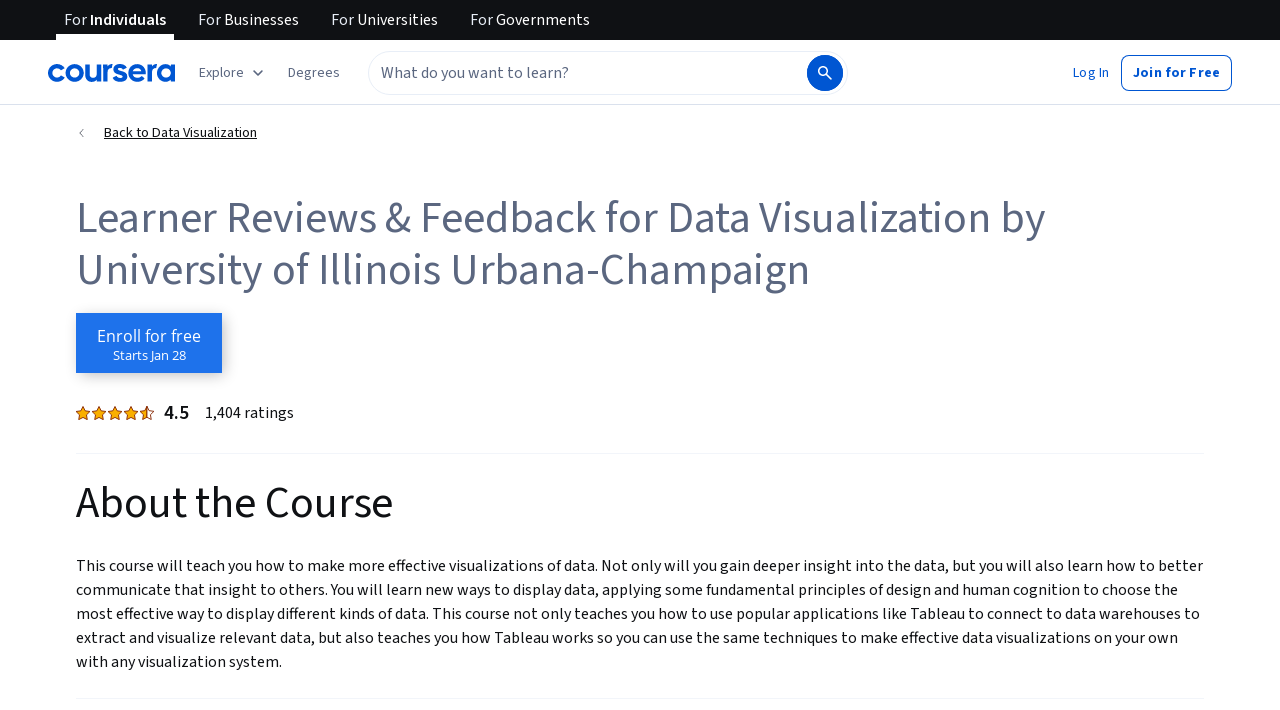

--- FILE ---
content_type: application/javascript; charset=utf-8
request_url: https://coursera-api.arkoselabs.com/v2/043FE28E-77E9-4A6F-9D15-927D0B035904/api.js
body_size: 94343
content:
/*!
 * Copyright (c) 2025 Arkose Labs. All Rights Reserved.
 *
 * This source code is proprietary and confidential. Unauthorized copying,
 * modification, distribution, or use of this file, via any medium, is
 * strictly prohibited without the express written permission of Arkose Labs.
 *
 */
var arkoseLabsClientApif73cb66d;!function(){var t={1891:function(t,e){"use strict";e.J=void 0;var n=/^([^\w]*)(javascript|data|vbscript)/im,r=/&#(\w+)(^\w|;)?/g,o=/&tab;/gi,i=/[\u0000-\u001F\u007F-\u009F\u2000-\u200D\uFEFF]/gim,a=/^.+(:|&colon;)/gim,u=[".","/"];e.J=function(t){var e,c=(e=t||"",(e=e.replace(o,"&#9;")).replace(r,(function(t,e){return String.fromCharCode(e)}))).replace(i,"").trim();if(!c)return"about:blank";if(function(t){return u.indexOf(t[0])>-1}(c))return c;var s=c.match(a);if(!s)return c;var f=s[0];return n.test(f)?"about:blank":c}},8787:function(t,e,n){"use strict";var r=n(8333);function o(t,e){if(!(t instanceof e))throw new TypeError("Cannot call a class as a function")}function i(t,e){for(var n=0;n<e.length;n++){var r=e[n];r.enumerable=r.enumerable||!1,r.configurable=!0,"value"in r&&(r.writable=!0),Object.defineProperty(t,r.key,r)}}function a(t,e,n){return e&&i(t.prototype,e),n&&i(t,n),Object.defineProperty(t,"prototype",{writable:!1}),t}function u(t){return u=Object.setPrototypeOf?Object.getPrototypeOf.bind():function(t){return t.__proto__||Object.getPrototypeOf(t)},u(t)}function c(t,e){return c=Object.setPrototypeOf?Object.setPrototypeOf.bind():function(t,e){return t.__proto__=e,t},c(t,e)}function s(t){if(void 0===t)throw new ReferenceError("this hasn't been initialised - super() hasn't been called");return t}function f(t){var e=function(){if("undefined"==typeof Reflect||!Reflect.construct)return!1;if(Reflect.construct.sham)return!1;if("function"==typeof Proxy)return!0;try{return Boolean.prototype.valueOf.call(Reflect.construct(Boolean,[],(function(){}))),!0}catch(t){return!1}}();return function(){var n,r=u(t);if(e){var o=u(this).constructor;n=Reflect.construct(r,arguments,o)}else n=r.apply(this,arguments);return function(t,e){if(e&&("object"==typeof e||"function"==typeof e))return e;if(void 0!==e)throw new TypeError("Derived constructors may only return object or undefined");return s(t)}(this,n)}}function l(){return l="undefined"!=typeof Reflect&&Reflect.get?Reflect.get.bind():function(t,e,n){var r=function(t,e){for(;!Object.prototype.hasOwnProperty.call(t,e)&&null!==(t=u(t)););return t}(t,e);if(r){var o=Object.getOwnPropertyDescriptor(r,e);return o.get?o.get.call(arguments.length<3?t:n):o.value}},l.apply(this,arguments)}var p=function(){function t(){o(this,t),Object.defineProperty(this,"listeners",{value:{},writable:!0,configurable:!0})}return a(t,[{key:"addEventListener",value:function(t,e,n){t in this.listeners||(this.listeners[t]=[]),this.listeners[t].push({callback:e,options:n})}},{key:"removeEventListener",value:function(t,e){if(t in this.listeners)for(var n=this.listeners[t],r=0,o=n.length;r<o;r++)if(n[r].callback===e)return void n.splice(r,1)}},{key:"dispatchEvent",value:function(t){if(t.type in this.listeners){for(var e=this.listeners[t.type].slice(),n=0,o=e.length;n<o;n++){var i=e[n];try{i.callback.call(this,t)}catch(t){r.resolve().then((function(){throw t}))}i.options&&i.options.once&&this.removeEventListener(t.type,i.callback)}return!t.defaultPrevented}}}]),t}(),d=function(t){!function(t,e){if("function"!=typeof e&&null!==e)throw new TypeError("Super expression must either be null or a function");t.prototype=Object.create(e&&e.prototype,{constructor:{value:t,writable:!0,configurable:!0}}),Object.defineProperty(t,"prototype",{writable:!1}),e&&c(t,e)}(n,t);var e=f(n);function n(){var t;return o(this,n),(t=e.call(this)).listeners||p.call(s(t)),Object.defineProperty(s(t),"aborted",{value:!1,writable:!0,configurable:!0}),Object.defineProperty(s(t),"onabort",{value:null,writable:!0,configurable:!0}),Object.defineProperty(s(t),"reason",{value:void 0,writable:!0,configurable:!0}),t}return a(n,[{key:"toString",value:function(){return"[object AbortSignal]"}},{key:"dispatchEvent",value:function(t){"abort"===t.type&&(this.aborted=!0,"function"==typeof this.onabort&&this.onabort.call(this,t)),l(u(n.prototype),"dispatchEvent",this).call(this,t)}}]),n}(p),v=function(){function t(){o(this,t),Object.defineProperty(this,"signal",{value:new d,writable:!0,configurable:!0})}return a(t,[{key:"abort",value:function(t){var e;try{e=new Event("abort")}catch(t){"undefined"!=typeof document?document.createEvent?(e=document.createEvent("Event")).initEvent("abort",!1,!1):(e=document.createEventObject()).type="abort":e={type:"abort",bubbles:!1,cancelable:!1}}var n=t;if(void 0===n)if("undefined"==typeof document)(n=new Error("This operation was aborted")).name="AbortError";else try{n=new DOMException("signal is aborted without reason")}catch(t){(n=new Error("This operation was aborted")).name="AbortError"}this.signal.reason=n,this.signal.dispatchEvent(e)}},{key:"toString",value:function(){return"[object AbortController]"}}]),t}();"undefined"!=typeof Symbol&&Symbol.toStringTag&&(v.prototype[Symbol.toStringTag]="AbortController",d.prototype[Symbol.toStringTag]="AbortSignal"),e.z1=v},4422:function(t,e,n){var r=n(8333),o="undefined"!=typeof self?self:this,i=function(){function t(){this.fetch=!1,this.DOMException=o.DOMException}return t.prototype=o,new t}();!function(t){!function(e){var n="URLSearchParams"in t,o="Symbol"in t&&"iterator"in Symbol,i="FileReader"in t&&"Blob"in t&&function(){try{return new Blob,!0}catch(t){return!1}}(),a="FormData"in t,u="ArrayBuffer"in t;if(u)var c=["[object Int8Array]","[object Uint8Array]","[object Uint8ClampedArray]","[object Int16Array]","[object Uint16Array]","[object Int32Array]","[object Uint32Array]","[object Float32Array]","[object Float64Array]"],s=ArrayBuffer.isView||function(t){return t&&c.indexOf(Object.prototype.toString.call(t))>-1};function f(t){if("string"!=typeof t&&(t=String(t)),/[^a-z0-9\-#$%&'*+.^_`|~]/i.test(t))throw new TypeError("Invalid character in header field name");return t.toLowerCase()}function l(t){return"string"!=typeof t&&(t=String(t)),t}function p(t){var e={next:function(){var e=t.shift();return{done:void 0===e,value:e}}};return o&&(e[Symbol.iterator]=function(){return e}),e}function d(t){this.map={},t instanceof d?t.forEach((function(t,e){this.append(e,t)}),this):Array.isArray(t)?t.forEach((function(t){this.append(t[0],t[1])}),this):t&&Object.getOwnPropertyNames(t).forEach((function(e){this.append(e,t[e])}),this)}function v(t){if(t.bodyUsed)return r.reject(new TypeError("Already read"));t.bodyUsed=!0}function h(t){return new r((function(e,n){t.onload=function(){e(t.result)},t.onerror=function(){n(t.error)}}))}function y(t){var e=new FileReader,n=h(e);return e.readAsArrayBuffer(t),n}function g(t){if(t.slice)return t.slice(0);var e=new Uint8Array(t.byteLength);return e.set(new Uint8Array(t)),e.buffer}function m(){return this.bodyUsed=!1,this._initBody=function(t){var e;this._bodyInit=t,t?"string"==typeof t?this._bodyText=t:i&&Blob.prototype.isPrototypeOf(t)?this._bodyBlob=t:a&&FormData.prototype.isPrototypeOf(t)?this._bodyFormData=t:n&&URLSearchParams.prototype.isPrototypeOf(t)?this._bodyText=t.toString():u&&i&&((e=t)&&DataView.prototype.isPrototypeOf(e))?(this._bodyArrayBuffer=g(t.buffer),this._bodyInit=new Blob([this._bodyArrayBuffer])):u&&(ArrayBuffer.prototype.isPrototypeOf(t)||s(t))?this._bodyArrayBuffer=g(t):this._bodyText=t=Object.prototype.toString.call(t):this._bodyText="",this.headers.get("content-type")||("string"==typeof t?this.headers.set("content-type","text/plain;charset=UTF-8"):this._bodyBlob&&this._bodyBlob.type?this.headers.set("content-type",this._bodyBlob.type):n&&URLSearchParams.prototype.isPrototypeOf(t)&&this.headers.set("content-type","application/x-www-form-urlencoded;charset=UTF-8"))},i&&(this.blob=function(){var t=v(this);if(t)return t;if(this._bodyBlob)return r.resolve(this._bodyBlob);if(this._bodyArrayBuffer)return r.resolve(new Blob([this._bodyArrayBuffer]));if(this._bodyFormData)throw new Error("could not read FormData body as blob");return r.resolve(new Blob([this._bodyText]))},this.arrayBuffer=function(){return this._bodyArrayBuffer?v(this)||r.resolve(this._bodyArrayBuffer):this.blob().then(y)}),this.text=function(){var t,e,n,o=v(this);if(o)return o;if(this._bodyBlob)return t=this._bodyBlob,e=new FileReader,n=h(e),e.readAsText(t),n;if(this._bodyArrayBuffer)return r.resolve(function(t){for(var e=new Uint8Array(t),n=new Array(e.length),r=0;r<e.length;r++)n[r]=String.fromCharCode(e[r]);return n.join("")}(this._bodyArrayBuffer));if(this._bodyFormData)throw new Error("could not read FormData body as text");return r.resolve(this._bodyText)},a&&(this.formData=function(){return this.text().then(E)}),this.json=function(){return this.text().then(JSON.parse)},this}d.prototype.append=function(t,e){t=f(t),e=l(e);var n=this.map[t];this.map[t]=n?n+", "+e:e},d.prototype.delete=function(t){delete this.map[f(t)]},d.prototype.get=function(t){return t=f(t),this.has(t)?this.map[t]:null},d.prototype.has=function(t){return this.map.hasOwnProperty(f(t))},d.prototype.set=function(t,e){this.map[f(t)]=l(e)},d.prototype.forEach=function(t,e){for(var n in this.map)this.map.hasOwnProperty(n)&&t.call(e,this.map[n],n,this)},d.prototype.keys=function(){var t=[];return this.forEach((function(e,n){t.push(n)})),p(t)},d.prototype.values=function(){var t=[];return this.forEach((function(e){t.push(e)})),p(t)},d.prototype.entries=function(){var t=[];return this.forEach((function(e,n){t.push([n,e])})),p(t)},o&&(d.prototype[Symbol.iterator]=d.prototype.entries);var b=["DELETE","GET","HEAD","OPTIONS","POST","PUT"];function w(t,e){var n,r,o=(e=e||{}).body;if(t instanceof w){if(t.bodyUsed)throw new TypeError("Already read");this.url=t.url,this.credentials=t.credentials,e.headers||(this.headers=new d(t.headers)),this.method=t.method,this.mode=t.mode,this.signal=t.signal,o||null==t._bodyInit||(o=t._bodyInit,t.bodyUsed=!0)}else this.url=String(t);if(this.credentials=e.credentials||this.credentials||"same-origin",!e.headers&&this.headers||(this.headers=new d(e.headers)),this.method=(n=e.method||this.method||"GET",r=n.toUpperCase(),b.indexOf(r)>-1?r:n),this.mode=e.mode||this.mode||null,this.signal=e.signal||this.signal,this.referrer=null,("GET"===this.method||"HEAD"===this.method)&&o)throw new TypeError("Body not allowed for GET or HEAD requests");this._initBody(o)}function E(t){var e=new FormData;return t.trim().split("&").forEach((function(t){if(t){var n=t.split("="),r=n.shift().replace(/\+/g," "),o=n.join("=").replace(/\+/g," ");e.append(decodeURIComponent(r),decodeURIComponent(o))}})),e}function O(t,e){e||(e={}),this.type="default",this.status=void 0===e.status?200:e.status,this.ok=this.status>=200&&this.status<300,this.statusText="statusText"in e?e.statusText:"OK",this.headers=new d(e.headers),this.url=e.url||"",this._initBody(t)}w.prototype.clone=function(){return new w(this,{body:this._bodyInit})},m.call(w.prototype),m.call(O.prototype),O.prototype.clone=function(){return new O(this._bodyInit,{status:this.status,statusText:this.statusText,headers:new d(this.headers),url:this.url})},O.error=function(){var t=new O(null,{status:0,statusText:""});return t.type="error",t};var _=[301,302,303,307,308];O.redirect=function(t,e){if(-1===_.indexOf(e))throw new RangeError("Invalid status code");return new O(null,{status:e,headers:{location:t}})},e.DOMException=t.DOMException;try{new e.DOMException}catch(t){e.DOMException=function(t,e){this.message=t,this.name=e;var n=Error(t);this.stack=n.stack},e.DOMException.prototype=Object.create(Error.prototype),e.DOMException.prototype.constructor=e.DOMException}function S(t,n){return new r((function(r,o){var a=new w(t,n);if(a.signal&&a.signal.aborted)return o(new e.DOMException("Aborted","AbortError"));var u=new XMLHttpRequest;function c(){u.abort()}u.onload=function(){var t,e,n={status:u.status,statusText:u.statusText,headers:(t=u.getAllResponseHeaders()||"",e=new d,t.replace(/\r?\n[\t ]+/g," ").split(/\r?\n/).forEach((function(t){var n=t.split(":"),r=n.shift().trim();if(r){var o=n.join(":").trim();e.append(r,o)}})),e)};n.url="responseURL"in u?u.responseURL:n.headers.get("X-Request-URL");var o="response"in u?u.response:u.responseText;r(new O(o,n))},u.onerror=function(){o(new TypeError("Network request failed"))},u.ontimeout=function(){o(new TypeError("Network request failed"))},u.onabort=function(){o(new e.DOMException("Aborted","AbortError"))},u.open(a.method,a.url,!0),"include"===a.credentials?u.withCredentials=!0:"omit"===a.credentials&&(u.withCredentials=!1),"responseType"in u&&i&&(u.responseType="blob"),a.headers.forEach((function(t,e){u.setRequestHeader(e,t)})),a.signal&&(a.signal.addEventListener("abort",c),u.onreadystatechange=function(){4===u.readyState&&a.signal.removeEventListener("abort",c)}),u.send(void 0===a._bodyInit?null:a._bodyInit)}))}S.polyfill=!0,t.fetch||(t.fetch=S,t.Headers=d,t.Request=w,t.Response=O),e.Headers=d,e.Request=w,e.Response=O,e.fetch=S,Object.defineProperty(e,"__esModule",{value:!0})}({})}(i),i.fetch.ponyfill=!0,delete i.fetch.polyfill;var a=i;(e=a.fetch).default=a.fetch,e.fetch=a.fetch,e.Headers=a.Headers,e.Request=a.Request,e.Response=a.Response,t.exports=e},1656:function(t,e,n){var r,o,i;!function(a,u){"use strict";o=[n(7052)],void 0===(i="function"==typeof(r=function(t){var e=/(^|@)\S+:\d+/,n=/^\s*at .*(\S+:\d+|\(native\))/m,r=/^(eval@)?(\[native code])?$/;return{parse:function(t){if(void 0!==t.stacktrace||void 0!==t["opera#sourceloc"])return this.parseOpera(t);if(t.stack&&t.stack.match(n))return this.parseV8OrIE(t);if(t.stack)return this.parseFFOrSafari(t);throw new Error("Cannot parse given Error object")},extractLocation:function(t){if(-1===t.indexOf(":"))return[t];var e=/(.+?)(?::(\d+))?(?::(\d+))?$/.exec(t.replace(/[()]/g,""));return[e[1],e[2]||void 0,e[3]||void 0]},parseV8OrIE:function(e){return e.stack.split("\n").filter((function(t){return!!t.match(n)}),this).map((function(e){e.indexOf("(eval ")>-1&&(e=e.replace(/eval code/g,"eval").replace(/(\(eval at [^()]*)|(,.*$)/g,""));var n=e.replace(/^\s+/,"").replace(/\(eval code/g,"(").replace(/^.*?\s+/,""),r=n.match(/ (\(.+\)$)/);n=r?n.replace(r[0],""):n;var o=this.extractLocation(r?r[1]:n),i=r&&n||void 0,a=["eval","<anonymous>"].indexOf(o[0])>-1?void 0:o[0];return new t({functionName:i,fileName:a,lineNumber:o[1],columnNumber:o[2],source:e})}),this)},parseFFOrSafari:function(e){return e.stack.split("\n").filter((function(t){return!t.match(r)}),this).map((function(e){if(e.indexOf(" > eval")>-1&&(e=e.replace(/ line (\d+)(?: > eval line \d+)* > eval:\d+:\d+/g,":$1")),-1===e.indexOf("@")&&-1===e.indexOf(":"))return new t({functionName:e});var n=/((.*".+"[^@]*)?[^@]*)(?:@)/,r=e.match(n),o=r&&r[1]?r[1]:void 0,i=this.extractLocation(e.replace(n,""));return new t({functionName:o,fileName:i[0],lineNumber:i[1],columnNumber:i[2],source:e})}),this)},parseOpera:function(t){return!t.stacktrace||t.message.indexOf("\n")>-1&&t.message.split("\n").length>t.stacktrace.split("\n").length?this.parseOpera9(t):t.stack?this.parseOpera11(t):this.parseOpera10(t)},parseOpera9:function(e){for(var n=/Line (\d+).*script (?:in )?(\S+)/i,r=e.message.split("\n"),o=[],i=2,a=r.length;i<a;i+=2){var u=n.exec(r[i]);u&&o.push(new t({fileName:u[2],lineNumber:u[1],source:r[i]}))}return o},parseOpera10:function(e){for(var n=/Line (\d+).*script (?:in )?(\S+)(?:: In function (\S+))?$/i,r=e.stacktrace.split("\n"),o=[],i=0,a=r.length;i<a;i+=2){var u=n.exec(r[i]);u&&o.push(new t({functionName:u[3]||void 0,fileName:u[2],lineNumber:u[1],source:r[i]}))}return o},parseOpera11:function(n){return n.stack.split("\n").filter((function(t){return!!t.match(e)&&!t.match(/^Error created at/)}),this).map((function(e){var n,r=e.split("@"),o=this.extractLocation(r.pop()),i=r.shift()||"",a=i.replace(/<anonymous function(: (\w+))?>/,"$2").replace(/\([^)]*\)/g,"")||void 0;i.match(/\(([^)]*)\)/)&&(n=i.replace(/^[^(]+\(([^)]*)\)$/,"$1"));var u=void 0===n||"[arguments not available]"===n?void 0:n.split(",");return new t({functionName:a,args:u,fileName:o[0],lineNumber:o[1],columnNumber:o[2],source:e})}),this)}}})?r.apply(e,o):r)||(t.exports=i)}()},8333:function(t,e,n){
/*!
 * @overview es6-promise - a tiny implementation of Promises/A+.
 * @copyright Copyright (c) 2014 Yehuda Katz, Tom Dale, Stefan Penner and contributors (Conversion to ES6 API by Jake Archibald)
 * @license   Licensed under MIT license
 *            See https://raw.githubusercontent.com/stefanpenner/es6-promise/master/LICENSE
 * @version   v4.2.8+1e68dce6
 */
t.exports=function(){"use strict";function t(t){var e=typeof t;return null!==t&&("object"===e||"function"===e)}function e(t){return"function"==typeof t}var r=Array.isArray?Array.isArray:function(t){return"[object Array]"===Object.prototype.toString.call(t)},o=0,i=void 0,a=void 0,u=function(t,e){w[o]=t,w[o+1]=e,2===(o+=2)&&(a?a(E):_())};function c(t){a=t}function s(t){u=t}var f="undefined"!=typeof window?window:void 0,l=f||{},p=l.MutationObserver||l.WebKitMutationObserver,d="undefined"==typeof self&&"undefined"!=typeof process&&"[object process]"==={}.toString.call(process),v="undefined"!=typeof Uint8ClampedArray&&"undefined"!=typeof importScripts&&"undefined"!=typeof MessageChannel;function h(){return function(){return process.nextTick(E)}}function y(){return void 0!==i?function(){i(E)}:b()}function g(){var t=0,e=new p(E),n=document.createTextNode("");return e.observe(n,{characterData:!0}),function(){n.data=t=++t%2}}function m(){var t=new MessageChannel;return t.port1.onmessage=E,function(){return t.port2.postMessage(0)}}function b(){var t=setTimeout;return function(){return t(E,1)}}var w=new Array(1e3);function E(){for(var t=0;t<o;t+=2)(0,w[t])(w[t+1]),w[t]=void 0,w[t+1]=void 0;o=0}function O(){try{var t=Function("return this")().require("vertx");return i=t.runOnLoop||t.runOnContext,y()}catch(t){return b()}}var _=void 0;function S(t,e){var n=this,r=new this.constructor(I);void 0===r[x]&&V(r);var o=n._state;if(o){var i=arguments[o-1];u((function(){return H(o,r,i,n._result)}))}else G(n,r,t,e);return r}function A(t){var e=this;if(t&&"object"==typeof t&&t.constructor===e)return t;var n=new e(I);return N(n,t),n}_=d?h():p?g():v?m():void 0===f?O():b();var x=Math.random().toString(36).substring(2);function I(){}var k=void 0,T=1,R=2;function j(){return new TypeError("You cannot resolve a promise with itself")}function P(){return new TypeError("A promises callback cannot return that same promise.")}function L(t,e,n,r){try{t.call(e,n,r)}catch(t){return t}}function C(t,e,n){u((function(t){var r=!1,o=L(n,e,(function(n){r||(r=!0,e!==n?N(t,n):B(t,n))}),(function(e){r||(r=!0,U(t,e))}),"Settle: "+(t._label||" unknown promise"));!r&&o&&(r=!0,U(t,o))}),t)}function D(t,e){e._state===T?B(t,e._result):e._state===R?U(t,e._result):G(e,void 0,(function(e){return N(t,e)}),(function(e){return U(t,e)}))}function M(t,n,r){n.constructor===t.constructor&&r===S&&n.constructor.resolve===A?D(t,n):void 0===r?B(t,n):e(r)?C(t,n,r):B(t,n)}function N(e,n){if(e===n)U(e,j());else if(t(n)){var r=void 0;try{r=n.then}catch(t){return void U(e,t)}M(e,n,r)}else B(e,n)}function F(t){t._onerror&&t._onerror(t._result),W(t)}function B(t,e){t._state===k&&(t._result=e,t._state=T,0!==t._subscribers.length&&u(W,t))}function U(t,e){t._state===k&&(t._state=R,t._result=e,u(F,t))}function G(t,e,n,r){var o=t._subscribers,i=o.length;t._onerror=null,o[i]=e,o[i+T]=n,o[i+R]=r,0===i&&t._state&&u(W,t)}function W(t){var e=t._subscribers,n=t._state;if(0!==e.length){for(var r=void 0,o=void 0,i=t._result,a=0;a<e.length;a+=3)r=e[a],o=e[a+n],r?H(n,r,o,i):o(i);t._subscribers.length=0}}function H(t,n,r,o){var i=e(r),a=void 0,u=void 0,c=!0;if(i){try{a=r(o)}catch(t){c=!1,u=t}if(n===a)return void U(n,P())}else a=o;n._state!==k||(i&&c?N(n,a):!1===c?U(n,u):t===T?B(n,a):t===R&&U(n,a))}function Q(t,e){try{e((function(e){N(t,e)}),(function(e){U(t,e)}))}catch(e){U(t,e)}}var q=0;function Y(){return q++}function V(t){t[x]=q++,t._state=void 0,t._result=void 0,t._subscribers=[]}function X(){return new Error("Array Methods must be provided an Array")}var z=function(){function t(t,e){this._instanceConstructor=t,this.promise=new t(I),this.promise[x]||V(this.promise),r(e)?(this.length=e.length,this._remaining=e.length,this._result=new Array(this.length),0===this.length?B(this.promise,this._result):(this.length=this.length||0,this._enumerate(e),0===this._remaining&&B(this.promise,this._result))):U(this.promise,X())}return t.prototype._enumerate=function(t){for(var e=0;this._state===k&&e<t.length;e++)this._eachEntry(t[e],e)},t.prototype._eachEntry=function(t,e){var n=this._instanceConstructor,r=n.resolve;if(r===A){var o=void 0,i=void 0,a=!1;try{o=t.then}catch(t){a=!0,i=t}if(o===S&&t._state!==k)this._settledAt(t._state,e,t._result);else if("function"!=typeof o)this._remaining--,this._result[e]=t;else if(n===et){var u=new n(I);a?U(u,i):M(u,t,o),this._willSettleAt(u,e)}else this._willSettleAt(new n((function(e){return e(t)})),e)}else this._willSettleAt(r(t),e)},t.prototype._settledAt=function(t,e,n){var r=this.promise;r._state===k&&(this._remaining--,t===R?U(r,n):this._result[e]=n),0===this._remaining&&B(r,this._result)},t.prototype._willSettleAt=function(t,e){var n=this;G(t,void 0,(function(t){return n._settledAt(T,e,t)}),(function(t){return n._settledAt(R,e,t)}))},t}();function K(t){return new z(this,t).promise}function Z(t){var e=this;return r(t)?new e((function(n,r){for(var o=t.length,i=0;i<o;i++)e.resolve(t[i]).then(n,r)})):new e((function(t,e){return e(new TypeError("You must pass an array to race."))}))}function J(t){var e=new this(I);return U(e,t),e}function $(){throw new TypeError("You must pass a resolver function as the first argument to the promise constructor")}function tt(){throw new TypeError("Failed to construct 'Promise': Please use the 'new' operator, this object constructor cannot be called as a function.")}var et=function(){function t(e){this[x]=Y(),this._result=this._state=void 0,this._subscribers=[],I!==e&&("function"!=typeof e&&$(),this instanceof t?Q(this,e):tt())}return t.prototype.catch=function(t){return this.then(null,t)},t.prototype.finally=function(t){var n=this,r=n.constructor;return e(t)?n.then((function(e){return r.resolve(t()).then((function(){return e}))}),(function(e){return r.resolve(t()).then((function(){throw e}))})):n.then(t,t)},t}();function nt(){var t=void 0;if(void 0!==n.g)t=n.g;else if("undefined"!=typeof self)t=self;else try{t=Function("return this")()}catch(t){throw new Error("polyfill failed because global object is unavailable in this environment")}var e=t.Promise;if(e){var r=null;try{r=Object.prototype.toString.call(e.resolve())}catch(t){}if("[object Promise]"===r&&!e.cast)return}t.Promise=et}return et.prototype.then=S,et.all=K,et.race=Z,et.resolve=A,et.reject=J,et._setScheduler=c,et._setAsap=s,et._asap=u,et.polyfill=nt,et.Promise=et,et}()},8875:function(t){"use strict";var e=Object.prototype.hasOwnProperty,n="~";function r(){}function o(t,e,n){this.fn=t,this.context=e,this.once=n||!1}function i(t,e,r,i,a){if("function"!=typeof r)throw new TypeError("The listener must be a function");var u=new o(r,i||t,a),c=n?n+e:e;return t._events[c]?t._events[c].fn?t._events[c]=[t._events[c],u]:t._events[c].push(u):(t._events[c]=u,t._eventsCount++),t}function a(t,e){0==--t._eventsCount?t._events=new r:delete t._events[e]}function u(){this._events=new r,this._eventsCount=0}Object.create&&(r.prototype=Object.create(null),(new r).__proto__||(n=!1)),u.prototype.eventNames=function(){var t,r,o=[];if(0===this._eventsCount)return o;for(r in t=this._events)e.call(t,r)&&o.push(n?r.slice(1):r);return Object.getOwnPropertySymbols?o.concat(Object.getOwnPropertySymbols(t)):o},u.prototype.listeners=function(t){var e=n?n+t:t,r=this._events[e];if(!r)return[];if(r.fn)return[r.fn];for(var o=0,i=r.length,a=new Array(i);o<i;o++)a[o]=r[o].fn;return a},u.prototype.listenerCount=function(t){var e=n?n+t:t,r=this._events[e];return r?r.fn?1:r.length:0},u.prototype.emit=function(t,e,r,o,i,a){var u=n?n+t:t;if(!this._events[u])return!1;var c,s,f=this._events[u],l=arguments.length;if(f.fn){switch(f.once&&this.removeListener(t,f.fn,void 0,!0),l){case 1:return f.fn.call(f.context),!0;case 2:return f.fn.call(f.context,e),!0;case 3:return f.fn.call(f.context,e,r),!0;case 4:return f.fn.call(f.context,e,r,o),!0;case 5:return f.fn.call(f.context,e,r,o,i),!0;case 6:return f.fn.call(f.context,e,r,o,i,a),!0}for(s=1,c=new Array(l-1);s<l;s++)c[s-1]=arguments[s];f.fn.apply(f.context,c)}else{var p,d=f.length;for(s=0;s<d;s++)switch(f[s].once&&this.removeListener(t,f[s].fn,void 0,!0),l){case 1:f[s].fn.call(f[s].context);break;case 2:f[s].fn.call(f[s].context,e);break;case 3:f[s].fn.call(f[s].context,e,r);break;case 4:f[s].fn.call(f[s].context,e,r,o);break;default:if(!c)for(p=1,c=new Array(l-1);p<l;p++)c[p-1]=arguments[p];f[s].fn.apply(f[s].context,c)}}return!0},u.prototype.on=function(t,e,n){return i(this,t,e,n,!1)},u.prototype.once=function(t,e,n){return i(this,t,e,n,!0)},u.prototype.removeListener=function(t,e,r,o){var i=n?n+t:t;if(!this._events[i])return this;if(!e)return a(this,i),this;var u=this._events[i];if(u.fn)u.fn!==e||o&&!u.once||r&&u.context!==r||a(this,i);else{for(var c=0,s=[],f=u.length;c<f;c++)(u[c].fn!==e||o&&!u[c].once||r&&u[c].context!==r)&&s.push(u[c]);s.length?this._events[i]=1===s.length?s[0]:s:a(this,i)}return this},u.prototype.removeAllListeners=function(t){var e;return t?(e=n?n+t:t,this._events[e]&&a(this,e)):(this._events=new r,this._eventsCount=0),this},u.prototype.off=u.prototype.removeListener,u.prototype.addListener=u.prototype.on,u.prefixed=n,u.EventEmitter=u,t.exports=u},4964:function(t){t.exports=function(t){"use strict";var e=["0","1","2","3","4","5","6","7","8","9","a","b","c","d","e","f"];function n(t,e){var n=t[0],r=t[1],o=t[2],i=t[3];r=((r+=((o=((o+=((i=((i+=((n=((n+=(r&o|~r&i)+e[0]-680876936|0)<<7|n>>>25)+r|0)&r|~n&o)+e[1]-389564586|0)<<12|i>>>20)+n|0)&n|~i&r)+e[2]+606105819|0)<<17|o>>>15)+i|0)&i|~o&n)+e[3]-1044525330|0)<<22|r>>>10)+o|0,r=((r+=((o=((o+=((i=((i+=((n=((n+=(r&o|~r&i)+e[4]-176418897|0)<<7|n>>>25)+r|0)&r|~n&o)+e[5]+1200080426|0)<<12|i>>>20)+n|0)&n|~i&r)+e[6]-1473231341|0)<<17|o>>>15)+i|0)&i|~o&n)+e[7]-45705983|0)<<22|r>>>10)+o|0,r=((r+=((o=((o+=((i=((i+=((n=((n+=(r&o|~r&i)+e[8]+1770035416|0)<<7|n>>>25)+r|0)&r|~n&o)+e[9]-1958414417|0)<<12|i>>>20)+n|0)&n|~i&r)+e[10]-42063|0)<<17|o>>>15)+i|0)&i|~o&n)+e[11]-1990404162|0)<<22|r>>>10)+o|0,r=((r+=((o=((o+=((i=((i+=((n=((n+=(r&o|~r&i)+e[12]+1804603682|0)<<7|n>>>25)+r|0)&r|~n&o)+e[13]-40341101|0)<<12|i>>>20)+n|0)&n|~i&r)+e[14]-1502002290|0)<<17|o>>>15)+i|0)&i|~o&n)+e[15]+1236535329|0)<<22|r>>>10)+o|0,r=((r+=((o=((o+=((i=((i+=((n=((n+=(r&i|o&~i)+e[1]-165796510|0)<<5|n>>>27)+r|0)&o|r&~o)+e[6]-1069501632|0)<<9|i>>>23)+n|0)&r|n&~r)+e[11]+643717713|0)<<14|o>>>18)+i|0)&n|i&~n)+e[0]-373897302|0)<<20|r>>>12)+o|0,r=((r+=((o=((o+=((i=((i+=((n=((n+=(r&i|o&~i)+e[5]-701558691|0)<<5|n>>>27)+r|0)&o|r&~o)+e[10]+38016083|0)<<9|i>>>23)+n|0)&r|n&~r)+e[15]-660478335|0)<<14|o>>>18)+i|0)&n|i&~n)+e[4]-405537848|0)<<20|r>>>12)+o|0,r=((r+=((o=((o+=((i=((i+=((n=((n+=(r&i|o&~i)+e[9]+568446438|0)<<5|n>>>27)+r|0)&o|r&~o)+e[14]-1019803690|0)<<9|i>>>23)+n|0)&r|n&~r)+e[3]-187363961|0)<<14|o>>>18)+i|0)&n|i&~n)+e[8]+1163531501|0)<<20|r>>>12)+o|0,r=((r+=((o=((o+=((i=((i+=((n=((n+=(r&i|o&~i)+e[13]-1444681467|0)<<5|n>>>27)+r|0)&o|r&~o)+e[2]-51403784|0)<<9|i>>>23)+n|0)&r|n&~r)+e[7]+1735328473|0)<<14|o>>>18)+i|0)&n|i&~n)+e[12]-1926607734|0)<<20|r>>>12)+o|0,r=((r+=((o=((o+=((i=((i+=((n=((n+=(r^o^i)+e[5]-378558|0)<<4|n>>>28)+r|0)^r^o)+e[8]-2022574463|0)<<11|i>>>21)+n|0)^n^r)+e[11]+1839030562|0)<<16|o>>>16)+i|0)^i^n)+e[14]-35309556|0)<<23|r>>>9)+o|0,r=((r+=((o=((o+=((i=((i+=((n=((n+=(r^o^i)+e[1]-1530992060|0)<<4|n>>>28)+r|0)^r^o)+e[4]+1272893353|0)<<11|i>>>21)+n|0)^n^r)+e[7]-155497632|0)<<16|o>>>16)+i|0)^i^n)+e[10]-1094730640|0)<<23|r>>>9)+o|0,r=((r+=((o=((o+=((i=((i+=((n=((n+=(r^o^i)+e[13]+681279174|0)<<4|n>>>28)+r|0)^r^o)+e[0]-358537222|0)<<11|i>>>21)+n|0)^n^r)+e[3]-722521979|0)<<16|o>>>16)+i|0)^i^n)+e[6]+76029189|0)<<23|r>>>9)+o|0,r=((r+=((o=((o+=((i=((i+=((n=((n+=(r^o^i)+e[9]-640364487|0)<<4|n>>>28)+r|0)^r^o)+e[12]-421815835|0)<<11|i>>>21)+n|0)^n^r)+e[15]+530742520|0)<<16|o>>>16)+i|0)^i^n)+e[2]-995338651|0)<<23|r>>>9)+o|0,r=((r+=((i=((i+=(r^((n=((n+=(o^(r|~i))+e[0]-198630844|0)<<6|n>>>26)+r|0)|~o))+e[7]+1126891415|0)<<10|i>>>22)+n|0)^((o=((o+=(n^(i|~r))+e[14]-1416354905|0)<<15|o>>>17)+i|0)|~n))+e[5]-57434055|0)<<21|r>>>11)+o|0,r=((r+=((i=((i+=(r^((n=((n+=(o^(r|~i))+e[12]+1700485571|0)<<6|n>>>26)+r|0)|~o))+e[3]-1894986606|0)<<10|i>>>22)+n|0)^((o=((o+=(n^(i|~r))+e[10]-1051523|0)<<15|o>>>17)+i|0)|~n))+e[1]-2054922799|0)<<21|r>>>11)+o|0,r=((r+=((i=((i+=(r^((n=((n+=(o^(r|~i))+e[8]+1873313359|0)<<6|n>>>26)+r|0)|~o))+e[15]-30611744|0)<<10|i>>>22)+n|0)^((o=((o+=(n^(i|~r))+e[6]-1560198380|0)<<15|o>>>17)+i|0)|~n))+e[13]+1309151649|0)<<21|r>>>11)+o|0,r=((r+=((i=((i+=(r^((n=((n+=(o^(r|~i))+e[4]-145523070|0)<<6|n>>>26)+r|0)|~o))+e[11]-1120210379|0)<<10|i>>>22)+n|0)^((o=((o+=(n^(i|~r))+e[2]+718787259|0)<<15|o>>>17)+i|0)|~n))+e[9]-343485551|0)<<21|r>>>11)+o|0,t[0]=n+t[0]|0,t[1]=r+t[1]|0,t[2]=o+t[2]|0,t[3]=i+t[3]|0}function r(t){var e,n=[];for(e=0;e<64;e+=4)n[e>>2]=t.charCodeAt(e)+(t.charCodeAt(e+1)<<8)+(t.charCodeAt(e+2)<<16)+(t.charCodeAt(e+3)<<24);return n}function o(t){var e,n=[];for(e=0;e<64;e+=4)n[e>>2]=t[e]+(t[e+1]<<8)+(t[e+2]<<16)+(t[e+3]<<24);return n}function i(t){var e,o,i,a,u,c,s=t.length,f=[1732584193,-271733879,-1732584194,271733878];for(e=64;e<=s;e+=64)n(f,r(t.substring(e-64,e)));for(o=(t=t.substring(e-64)).length,i=[0,0,0,0,0,0,0,0,0,0,0,0,0,0,0,0],e=0;e<o;e+=1)i[e>>2]|=t.charCodeAt(e)<<(e%4<<3);if(i[e>>2]|=128<<(e%4<<3),e>55)for(n(f,i),e=0;e<16;e+=1)i[e]=0;return a=(a=8*s).toString(16).match(/(.*?)(.{0,8})$/),u=parseInt(a[2],16),c=parseInt(a[1],16)||0,i[14]=u,i[15]=c,n(f,i),f}function a(t){var e,r,i,a,u,c,s=t.length,f=[1732584193,-271733879,-1732584194,271733878];for(e=64;e<=s;e+=64)n(f,o(t.subarray(e-64,e)));for(r=(t=e-64<s?t.subarray(e-64):new Uint8Array(0)).length,i=[0,0,0,0,0,0,0,0,0,0,0,0,0,0,0,0],e=0;e<r;e+=1)i[e>>2]|=t[e]<<(e%4<<3);if(i[e>>2]|=128<<(e%4<<3),e>55)for(n(f,i),e=0;e<16;e+=1)i[e]=0;return a=(a=8*s).toString(16).match(/(.*?)(.{0,8})$/),u=parseInt(a[2],16),c=parseInt(a[1],16)||0,i[14]=u,i[15]=c,n(f,i),f}function u(t){var n,r="";for(n=0;n<4;n+=1)r+=e[t>>8*n+4&15]+e[t>>8*n&15];return r}function c(t){var e;for(e=0;e<t.length;e+=1)t[e]=u(t[e]);return t.join("")}function s(t){return/[\u0080-\uFFFF]/.test(t)&&(t=unescape(encodeURIComponent(t))),t}function f(t,e){var n,r=t.length,o=new ArrayBuffer(r),i=new Uint8Array(o);for(n=0;n<r;n+=1)i[n]=t.charCodeAt(n);return e?i:o}function l(t){return String.fromCharCode.apply(null,new Uint8Array(t))}function p(t,e,n){var r=new Uint8Array(t.byteLength+e.byteLength);return r.set(new Uint8Array(t)),r.set(new Uint8Array(e),t.byteLength),n?r:r.buffer}function d(t){var e,n=[],r=t.length;for(e=0;e<r-1;e+=2)n.push(parseInt(t.substr(e,2),16));return String.fromCharCode.apply(String,n)}function v(){this.reset()}return c(i("hello")),"undefined"==typeof ArrayBuffer||ArrayBuffer.prototype.slice||function(){function e(t,e){return(t=0|t||0)<0?Math.max(t+e,0):Math.min(t,e)}ArrayBuffer.prototype.slice=function(n,r){var o,i,a,u,c=this.byteLength,s=e(n,c),f=c;return r!==t&&(f=e(r,c)),s>f?new ArrayBuffer(0):(o=f-s,i=new ArrayBuffer(o),a=new Uint8Array(i),u=new Uint8Array(this,s,o),a.set(u),i)}}(),v.prototype.append=function(t){return this.appendBinary(s(t)),this},v.prototype.appendBinary=function(t){this._buff+=t,this._length+=t.length;var e,o=this._buff.length;for(e=64;e<=o;e+=64)n(this._hash,r(this._buff.substring(e-64,e)));return this._buff=this._buff.substring(e-64),this},v.prototype.end=function(t){var e,n,r=this._buff,o=r.length,i=[0,0,0,0,0,0,0,0,0,0,0,0,0,0,0,0];for(e=0;e<o;e+=1)i[e>>2]|=r.charCodeAt(e)<<(e%4<<3);return this._finish(i,o),n=c(this._hash),t&&(n=d(n)),this.reset(),n},v.prototype.reset=function(){return this._buff="",this._length=0,this._hash=[1732584193,-271733879,-1732584194,271733878],this},v.prototype.getState=function(){return{buff:this._buff,length:this._length,hash:this._hash.slice()}},v.prototype.setState=function(t){return this._buff=t.buff,this._length=t.length,this._hash=t.hash,this},v.prototype.destroy=function(){delete this._hash,delete this._buff,delete this._length},v.prototype._finish=function(t,e){var r,o,i,a=e;if(t[a>>2]|=128<<(a%4<<3),a>55)for(n(this._hash,t),a=0;a<16;a+=1)t[a]=0;r=(r=8*this._length).toString(16).match(/(.*?)(.{0,8})$/),o=parseInt(r[2],16),i=parseInt(r[1],16)||0,t[14]=o,t[15]=i,n(this._hash,t)},v.hash=function(t,e){return v.hashBinary(s(t),e)},v.hashBinary=function(t,e){var n=c(i(t));return e?d(n):n},v.ArrayBuffer=function(){this.reset()},v.ArrayBuffer.prototype.append=function(t){var e,r=p(this._buff.buffer,t,!0),i=r.length;for(this._length+=t.byteLength,e=64;e<=i;e+=64)n(this._hash,o(r.subarray(e-64,e)));return this._buff=e-64<i?new Uint8Array(r.buffer.slice(e-64)):new Uint8Array(0),this},v.ArrayBuffer.prototype.end=function(t){var e,n,r=this._buff,o=r.length,i=[0,0,0,0,0,0,0,0,0,0,0,0,0,0,0,0];for(e=0;e<o;e+=1)i[e>>2]|=r[e]<<(e%4<<3);return this._finish(i,o),n=c(this._hash),t&&(n=d(n)),this.reset(),n},v.ArrayBuffer.prototype.reset=function(){return this._buff=new Uint8Array(0),this._length=0,this._hash=[1732584193,-271733879,-1732584194,271733878],this},v.ArrayBuffer.prototype.getState=function(){var t=v.prototype.getState.call(this);return t.buff=l(t.buff),t},v.ArrayBuffer.prototype.setState=function(t){return t.buff=f(t.buff,!0),v.prototype.setState.call(this,t)},v.ArrayBuffer.prototype.destroy=v.prototype.destroy,v.ArrayBuffer.prototype._finish=v.prototype._finish,v.ArrayBuffer.hash=function(t,e){var n=c(a(new Uint8Array(t)));return e?d(n):n},v}()},7052:function(t,e){var n,r,o;!function(i,a){"use strict";r=[],void 0===(o="function"==typeof(n=function(){function t(t){return!isNaN(parseFloat(t))&&isFinite(t)}function e(t){return t.charAt(0).toUpperCase()+t.substring(1)}function n(t){return function(){return this[t]}}var r=["isConstructor","isEval","isNative","isToplevel"],o=["columnNumber","lineNumber"],i=["fileName","functionName","source"],a=["args"],u=["evalOrigin"],c=r.concat(o,i,a,u);function s(t){if(t)for(var n=0;n<c.length;n++)void 0!==t[c[n]]&&this["set"+e(c[n])](t[c[n]])}s.prototype={getArgs:function(){return this.args},setArgs:function(t){if("[object Array]"!==Object.prototype.toString.call(t))throw new TypeError("Args must be an Array");this.args=t},getEvalOrigin:function(){return this.evalOrigin},setEvalOrigin:function(t){if(t instanceof s)this.evalOrigin=t;else{if(!(t instanceof Object))throw new TypeError("Eval Origin must be an Object or StackFrame");this.evalOrigin=new s(t)}},toString:function(){var t=this.getFileName()||"",e=this.getLineNumber()||"",n=this.getColumnNumber()||"",r=this.getFunctionName()||"";return this.getIsEval()?t?"[eval] ("+t+":"+e+":"+n+")":"[eval]:"+e+":"+n:r?r+" ("+t+":"+e+":"+n+")":t+":"+e+":"+n}},s.fromString=function(t){var e=t.indexOf("("),n=t.lastIndexOf(")"),r=t.substring(0,e),o=t.substring(e+1,n).split(","),i=t.substring(n+1);if(0===i.indexOf("@"))var a=/@(.+?)(?::(\d+))?(?::(\d+))?$/.exec(i,""),u=a[1],c=a[2],f=a[3];return new s({functionName:r,args:o||void 0,fileName:u,lineNumber:c||void 0,columnNumber:f||void 0})};for(var f=0;f<r.length;f++)s.prototype["get"+e(r[f])]=n(r[f]),s.prototype["set"+e(r[f])]=function(t){return function(e){this[t]=Boolean(e)}}(r[f]);for(var l=0;l<o.length;l++)s.prototype["get"+e(o[l])]=n(o[l]),s.prototype["set"+e(o[l])]=function(e){return function(n){if(!t(n))throw new TypeError(e+" must be a Number");this[e]=Number(n)}}(o[l]);for(var p=0;p<i.length;p++)s.prototype["get"+e(i[p])]=n(i[p]),s.prototype["set"+e(i[p])]=function(t){return function(e){this[t]=String(e)}}(i[p]);return s})?n.apply(e,r):n)||(t.exports=o)}()},4876:function(t,e,n){"use strict";n.d(e,{AA:function(){return m},C_:function(){return i},E6:function(){return J},FQ:function(){return _},Fm:function(){return tt},GY:function(){return c},H3:function(){return L},HF:function(){return ut},HJ:function(){return Y},Id:function(){return gt},JA:function(){return pt},Jv:function(){return g},Jy:function(){return nt},KQ:function(){return s},Kl:function(){return B},L3:function(){return O},LZ:function(){return f},NV:function(){return et},O9:function(){return yt},Oz:function(){return I},Qu:function(){return T},R0:function(){return Q},RR:function(){return rt},SS:function(){return W},S_:function(){return d},So:function(){return E},Sr:function(){return Z},T:function(){return U},U7:function(){return D},UJ:function(){return x},UQ:function(){return h},WF:function(){return st},WZ:function(){return j},X$:function(){return a},X6:function(){return q},YM:function(){return z},Zc:function(){return u},Zx:function(){return vt},Zy:function(){return dt},_7:function(){return p},b0:function(){return H},cx:function(){return K},dB:function(){return ot},dQ:function(){return S},dX:function(){return V},dz:function(){return ft},e:function(){return at},f4:function(){return it},hU:function(){return ht},i6:function(){return G},i8:function(){return l},ig:function(){return R},j9:function(){return r},jh:function(){return lt},jt:function(){return w},lV:function(){return X},o_:function(){return $},pU:function(){return o},re:function(){return k},rf:function(){return b},rp:function(){return C},sq:function(){return F},vP:function(){return ct},vo:function(){return M},wB:function(){return P},wx:function(){return v},wy:function(){return A},xf:function(){return y},yf:function(){return N}});var r="arkose",o="arkoseLabsClientApi",i="",a="production",u="",c="80dffe28013f8015dfd8346e8811f931",s="script",f="v2/api.js",l="4.0.14",p="",d="lightbox",v="lightbox",h="inline",y=void 0,g="4.0.14/enforcement.80dffe28013f8015dfd8346e8811f931.html",m="Verification challenge",b="GAME_LIMIT_DEFAULT",w="37b578f7-7de4-42d3-bbc0-133675b2a68d",E=("data-".concat(r,"-challenge-api-url"),"data-".concat(r,"-event-blocked"),"data-".concat(r,"-event-completed"),"data-".concat(r,"-event-hide"),"data-".concat(r,"-event-ready"),"data-".concat(r,"-event-ready-inline"),"data-".concat(r,"-event-reset"),"data-".concat(r,"-event-show"),"data-".concat(r,"-event-suppress"),"data-".concat(r,"-event-shown"),"data-".concat(r,"-event-error"),"data-".concat(r,"-event-warning"),"data-".concat(r,"-event-resize"),"data-".concat(r,"-event-data-request"),"challenge iframe"),O="challenge shown",_="challenge completed",S="challenge failed",A="challenge suppressed",x="error",I="warning",k="hide enforcement",T="reset_focus",R="data_request",j={API:"api",ENFORCEMENT:"enforcement"},P="CAPI_RELOAD_EC",L="observability timer",C="force reset",D="update_frame_attributes",M="redraw challenge",N="BB_RX",F="BB_TX",B="iframe_loaded",U="js_ready",G="key_pressed_",W="default",H="styling",Q="settings",q="token",Y="FunCaptcha-action",V="ark",X="arkoselabs.com",z=2e4,K={ERROR:"API_REQUEST_ERROR",TIMEOUT:"API_REQUEST_TIMEOUT",SOURCE_VALIDATION:"API_REQUEST_SOURCE_VALIDATION"},Z={SDK_RETRIEVE_DATA_ERROR:"SDK_RETRIEVE_DATA_ERROR",DATA_CALLBACK_NOT_DEFINED_ERROR:"DATA_CALLBACK_NOT_DEFINED_ERROR",DATA_PERSISTENCE_ERROR:"DATA_PERSISTENCE_ERROR",GET_DATA_SYSTEM_ERROR:"GET_DATA_SYSTEM_ERROR",HIDE_MODAL_SYSTEM_ERROR:"HIDE_MODAL_SYSTEM_ERROR",PUBLIC_SET_CONFIG_SYSTEM_ERROR:"PUBLIC_SET_CONFIG_SYSTEM_ERROR",PUBLIC_RUN_SYSTEM_ERROR:"PUBLIC_RUN_SYSTEM_ERROR",PUBLIC_RESET_SYSTEM_ERROR:"PUBLIC_RESET_SYSTEM_ERROR",WINDOW_AND_POLYFIL_SETUP_ERROR:"WINDOW_AND_POLYFIL_SETUP_ERROR",ENCRYPTION_EXECUTION_ERROR:"ENCRYPTION_EXECUTION_ERROR",ENCRYPTION_EMPTY_ERROR:"ENCRYPTION_EMPTY_ERROR"},J="UNSUPPORTED_BROWSER",$={API_LOAD:"onAPILoad",ON_READY:"onReady",ON_SHOWN:"onShown",ON_COMPLETE:"onComplete"},tt={API_EXECUTE:"apiExecute",ENF_LOAD:"enforcementLoad",ENF_EXECUTE:"enforcementExecute",ENF_SETCONFIG:"enforcementSetConfig",SETTINGS_LOAD:"settingsLoad",INIT_FP_COLLECTION:"initFPCollection",SETTINGS_FP_COLLECTION:"settingsFPCollection",FP_PROCESSING:"fpProcessing"},et={SETUP_SESSION:"setupSession"},nt=21600,rt=401,ot="x-ark-esync-value",it="x-ark-arid",at="x-amz-cf-id",ut="x-ark-use-setup-session-credentials",ct="x-ark-arid-db",st=1,ft="key-val-store",lt=75,pt=75,dt=75,vt=5,ht="*",yt=JSON.parse("0"),gt={com:1,org:1,net:1,edu:1,gov:1,mil:1,int:1,io:1,ai:1,app:1,dev:1,co:1,me:1,info:1,biz:1,tech:1,online:1,blog:1,shop:1,xyz:1,site:1,cloud:1,store:1,tv:1,fm:1,us:1,uk:1,ca:1,au:1,de:1,fr:1,jp:1,cn:1,in:1,ru:1,br:1,it:1,es:1,nl:1,kr:1,sg:1,hk:1,ch:1,se:1,ae:1,no:1,fi:1,dk:1,be:1,at:1,pl:1,nz:1,il:1,ie:1,ph:1,cl:1,id:1,my:1,"co.uk":2,"org.uk":2,"gov.uk":2,"ac.uk":2,"com.au":2,"net.au":2,"org.au":2,"gov.au":2,"co.jp":2,"com.br":2,"com.cn":2,"com.in":2,"com.sg":2,"com.hk":2,"com.tw":2,"com.tr":2,"com.mx":2,"co.kr":2,"co.in":2,"co.za":2,"me.uk":2,"net.uk":2,"org.nz":2,"net.nz":2,"org.za":2,"net.za":2,"or.jp":2,"ne.jp":2,"ac.jp":2,"com.ar":2,"org.br":2,"org.cn":2,"org.in":2,"github.io":2,"pages.dev":2,"vercel.app":2,"netlify.app":2,"herokuapp.com":2,"appspot.com":2,"azurewebsites.net":2,"cloudfront.net":2,"amazonaws.com":2,"s3.amazonaws.com":3,"wordpress.com":2,"squarespace.com":2,"wix.com":2,"web.app":2,"firebase.app":2,"s3-website.amazonaws.com":3,"blogspot.com":2,"webflow.io":2,"gitlab.io":2,"render.com":2,"cloudflare.net":2}},7404:function(){Element.prototype.matches||(Element.prototype.matches=Element.prototype.msMatchesSelector||Element.prototype.webkitMatchesSelector),Element.prototype.closest||(Element.prototype.closest=function(t){var e=this;do{if(Element.prototype.matches.call(e,t))return e;e=e.parentElement||e.parentNode}while(null!==e&&1===e.nodeType);return null})},6036:function(t,e,n){"use strict";n.d(e,{G4:function(){return s},KQ:function(){return a},P8:function(){return u},Tn:function(){return o},bL:function(){return i},jO:function(){return c}});var r=n(1959),o=function(t){return"function"==typeof t},i=function(t){var e=t,n=(0,r.A)(t);return("string"!==n||"string"===n&&-1===t.indexOf("px")&&-1===t.indexOf("vw")&&-1===t.indexOf("vh"))&&(e="".concat(t,"px")),e},a=function(t){if(!t||"object"!==(0,r.A)(t))return[];var e=[];for(var n in t)t.hasOwnProperty(n)&&e.push(t[n]);return e},u=function t(e,n){var o=n;return Object.keys(e).forEach((function(i){"object"===(0,r.A)(e[i])?null!==n[i]&&void 0!==n[i]?o[i]=t(e[i],n[i]):o[i]=e[i]:null!==n[i]&&void 0!==n[i]||(o[i]=e[i])})),o},c=function(t){return Object.entries?Object.entries(t):Object.keys(t).map((function(e){return[e,t[e]]}))},s=function(t){return"boolean"==typeof t?t:"string"==typeof t&&"true"===t.toLowerCase()}},7286:function(t,e,n){"use strict";n.d(e,{nn:function(){return F},_s:function(){return B}});var r=n(4862),o=n(7212),i=n(1959),a=n(4964),u=n.n(a),c=n(284),s=n(6036),f=n(5723);function l(t,e){var n=h();return l=function(t,e){return n[t-=380]},l(t,e)}!function(t,e){for(var n=386,r=385,o=401,i=392,a=383,u=406,c=399,s=381,f=409,p=407,d=404,v=396,h=384,y=l,g=t();;)try{if(854459===parseInt(y(n))/1*(-parseInt(y(r))/2)+parseInt(y(o))/3+-parseInt(y(i))/4*(-parseInt(y(a))/5)+-parseInt(y(u))/6*(-parseInt(y(c))/7)+-parseInt(y(s))/8*(parseInt(y(f))/9)+parseInt(y(p))/10*(-parseInt(y(d))/11)+parseInt(y(v))/12*(parseInt(y(h))/13))break;g.push(g.shift())}catch(t){g.push(g.shift())}}(h);var p,d=(p=!0,function(t,e){var n=403,r=p?function(){if(e){var r=e[l(n)](t,arguments);return e=null,r}}:function(){};return p=!1,r}),v=d(void 0,(function(){var t=393,e=388,n=387,r=390,o=398,i=405,a=l;return v[a(t)+"ng"]()[a(e)](a(n)+a(r))[a(t)+"ng"]()[a(o)+a(i)](v)[a(e)](a(n)+a(r))}));function h(){var t=["2DsnPfL","1628747QcWNlv","(((.+)","search","hesSel","+)+)+$","ned","198612ZYMfrL","toStri","orted","matche","36ZmDwLa","unknow","constr","70QAGfya","unsupp","847272haWpAx","undefi","apply","143MUALcQ","uctor","68664wsJuWo","231310rxdRYH","ector","495NhJblZ","length","171944rgRlAa","msMatc","115acmXbI","10517611vMvwDZ"];return(h=function(){return t})()}v();var y=n(4876);function g(t,e){var n=E();return g=function(t,e){return n[t-=148]},g(t,e)}!function(t,e){for(var n=251,r=148,o=151,i=178,a=184,u=169,c=273,s=281,f=198,l=173,p=g,d=t();;)try{if(798041===parseInt(p(n))/1+-parseInt(p(r))/2*(-parseInt(p(o))/3)+parseInt(p(i))/4+-parseInt(p(a))/5+parseInt(p(u))/6+-parseInt(p(c))/7*(parseInt(p(s))/8)+-parseInt(p(f))/9*(parseInt(p(l))/10))break;d.push(d.shift())}catch(t){d.push(d.shift())}}(E);var m=function(){var t=287,e=!0;return function(n,r){var o=e?function(){if(r){var e=r[g(t)](n,arguments);return r=null,e}}:function(){};return e=!1,o}}(),b=m(void 0,(function(){var t=177,e=217,n=172,r=249,o=263,i=280,a=177,u=217,c=g;return b[c(249)+"ng"]()[c(t)](c(e)+c(n))[c(r)+"ng"]()[c(o)+c(i)](b)[c(a)](c(u)+c(n))}));b();var w=function(){var t,e,n,r,o=243,i=170,a=201,c=157,s=165,f=292,l=181,p=219,d=293,v=205,h=271,y=199,m=299,b=286,w=165,E=227,O=284,_=269,S=214,A=205,x=299,I=277,k=230,T=193,R=237,j=229,P=262,L=283,C=274,D=205,M=238,N=204,F=202,B=149,U=160,G=208,W=259,H=201,Q=157,q=162,Y=244,V=276,X=205,z=265,K=230,Z=213,J=183,$=180,tt=161,et=224,nt=270,rt=204,ot=223,it=157,at=242,ut=197,ct=245,st=205,ft=235,lt=174,pt=282,dt=201,vt=295,ht=182,yt=211,gt=277,mt=230,bt=160,wt=275,Et=188,Ot=157,_t=227,St=258,At=163,xt=167,It=214,kt=205,Tt=230,Rt=150,jt=255,Pt=201,Lt=153,Ct=212,Dt=298,Mt=278,Nt=218,Ft=272,Bt=201,Ut=187,Gt=203,Wt=205,Ht=235,Qt=252,qt=176,Yt=210,Vt=261,Xt=195,zt=157,Kt=175,Zt=200,Jt=239,$t=206,te=205,ee=194,ne=268,re=246,oe=294,ie=228,ae=171,ue=156,ce=189,se=171,fe=196,le=157,pe=254,de=154,ve=256,he=253,ye=205,ge=272,me=192,be=186,we=241,Ee=157,Oe=254,_e=232,Se=212,Ae=278,xe=218,Ie=272,ke=231,Te=260,Re=185,je=201,Pe=157,Le=254,Ce=190,De=233,Me=257,Ne=205,Fe=157,Be=190,Ue=209,Ge=205,We=164,He=254,Qe=233,qe=216,Ye=264,Ve=205,Xe=234,ze=221,Ke=201,Ze=157,Je=236,$e=288,tn=152,en=290,nn=205,rn=155,on=168,an=236,un=250,cn=285,sn=272,fn=248,ln=247,pn=226,dn=205,vn=291,hn=289,yn=222,gn=201,mn=157,bn=159,wn=266,En=267,On=205,_n=297,Sn=201,An=157,xn=159,In=220,kn=225,Tn=191,Rn=204,jn=201,Pn=157,Ln=166,Cn=233,Dn=257,Mn=205,Nn=166,Fn=209,Bn=205,Un=164,Gn=221,Wn=g;try{var Hn={};Hn[Wn(o)+Wn(i)]=window[Wn(a)+Wn(c)](Wn(s)+Wn(f)+Wn(l)+Wn(p)+Wn(d))[Wn(v)+"s"]?Wn(h):Wn(y),Hn[Wn(m)+Wn(b)+"n"]=window[Wn(a)+Wn(c)](Wn(w)+Wn(E)+Wn(O)+Wn(_)+Wn(S)+"e)")[Wn(A)+"s"]?Wn(x):Wn(I)+Wn(k)+"e",Hn[Wn(T)+Wn(R)]=window[Wn(a)+Wn(c)](Wn(j)+Wn(P)+Wn(L)+Wn(C))[Wn(D)+"s"]?Wn(M):Wn(N),Hn[Wn(F)+Wn(B)]=(r=Wn,window[r(jn)+r(Pn)](r(Ln)+r(Cn)+r(Dn))[r(Mn)+"s"]?"p3":window[r(jn)+r(Pn)](r(Nn)+r(Cn)+r(Fn)+")")[r(Bn)+"s"]?r(Un):r(Gn)+"t"),Hn[Wn(U)+Wn(G)+Wn(W)]=window[Wn(H)+Wn(Q)](Wn(s)+Wn(q)+Wn(Y)+Wn(V))[Wn(X)+"s"]?Wn(z):Wn(I)+Wn(K)+"e",Hn[Wn(Z)+Wn(J)+"rs"]=window[Wn(H)+Wn(Q)](Wn($)+Wn(tt)+Wn(et)+Wn(Z)+Wn(nt))[Wn(X)+"s"]?Wn(Z)+"ed":Wn(rt),Hn[Wn(ot)+"er"]=window[Wn(a)+Wn(it)](Wn(at)+Wn(ut)+Wn(ct))[Wn(st)+"s"]?Wn(ft):Wn(N),Hn[Wn(U)+Wn(lt)+Wn(pt)]=window[Wn(dt)+Wn(Q)](Wn(s)+Wn(E)+Wn(vt)+Wn(ht)+Wn(yt))[Wn(D)+"s"]?Wn(x):Wn(gt)+Wn(mt)+"e",Hn[Wn(bt)+Wn(lt)+Wn(wt)+Wn(Et)+"cy"]=window[Wn(a)+Wn(Ot)](Wn(w)+Wn(_t)+Wn(St)+Wn(At)+Wn(xt)+Wn(It)+"e)")[Wn(kt)+"s"]?Wn(m):Wn(I)+Wn(Tt)+"e",Hn[Wn(Rt)+Wn(jt)]=window[Wn(Pt)+Wn(it)](Wn(Lt)+Wn(Ct)+Wn(Dt)+Wn(Mt))[Wn(st)+"s"]?Wn(Nt):Wn(Ft)+"rd",Hn[Wn(ft)]=window[Wn(Bt)+Wn(Ot)](Wn(Ut)+Wn(Gt)+"r)")[Wn(Wt)+"s"]?Wn(Ht):Wn(N),Hn[Wn(Qt)+Wn(qt)+Wn(Yt)]=(n=Wn,window[n(gn)+n(mn)](n(bn)+n(wn)+n(En))[n(On)+"s"]?n(_n):window[n(Sn)+n(An)](n(xn)+n(In)+n(kn))[n(On)+"s"]?n(Tn):n(Rn)),Hn[Wn(Vt)+Wn(Xt)]=window[Wn(Pt)+Wn(zt)](Wn(Kt)+Wn(Zt)+Wn(Jt)+Wn($t))[Wn(te)+"s"]?Wn(ee)+Wn(ne):Wn(re)+"it",Hn[Wn(oe)+Wn(ie)]=(e=Wn,window[e(Ke)+e(Ze)](e(Je)+e($e)+e(tn)+e(en)+"n)")[e(nn)+"s"]?e(rn)+e(on):window[e(Ke)+e(Ze)](e(an)+e($e)+e(un)+e(cn)+"e)")[e(nn)+"s"]?e(sn)+e(fn):window[e(Ke)+e(Ze)](e(Je)+e($e)+e(ln)+e(pn)+"i)")[e(dn)+"s"]?e(vn)+e(hn):e(yn)+"r"),Hn[Wn(ae)+Wn(ue)+Wn(ce)]=(t=Wn,window[t(je)+t(Pe)](t(Le)+t(Ce)+t(De)+t(Me))[t(Ne)+"s"]?"p3":window[t(je)+t(Fe)](t(Le)+t(Be)+t(De)+t(Ue)+")")[t(Ge)+"s"]?t(We):window[t(je)+t(Pe)](t(He)+t(Be)+t(Qe)+t(qe)+t(Ye))[t(Ve)+"s"]?t(Xe)+"0":t(ze)+"t"),Hn[Wn(se)+Wn(fe)+"t"]=window[Wn(dt)+Wn(le)](Wn(pe)+Wn(de)+Wn(ve)+Wn(he))[Wn(ye)+"s"]?Wn(Nt):Wn(ge)+"rd",Hn[Wn(me)+Wn(be)+Wn(we)]=window[Wn(Pt)+Wn(Ee)](Wn(Oe)+Wn(_e)+Wn(Se)+Wn(Dt)+Wn(Ae))[Wn(ye)+"s"]?Wn(xe):Wn(Ie)+"rd";var Qn=function(t){var e=158,n=179,r=296,o=207,i=279,a=215,u=g,c=Object[u(240)](t);c[u(e)]((function(t,e){var n=u;return t[n(i)+n(a)+"e"](e)}));for(var s=[],f=0;f<c[u(n)];f++){var l=c[f],p=t[l];s[u(r)](l+"="+p)}return s[u(o)](";")}(Hn);return u()[Wn(ke)](JSON[Wn(Te)+Wn(Re)](Qn))}catch(t){return null}};function E(){var t=["ast","string","orient","d-colo","constr","020)","more","er: fi","ne)","ape","otion:","ed)","dark","standa","524531LnxzAd","tive)","edTran"," more)","no-pre","gh)","locale","uctor","32lDGPyU","edData","rs: ac","uced-m","ndalon","dMotio","apply","ay-mod","l-ui","lscree","minima","rs-col","ark)","displa","uced-d","push","fine","ge: hi","reduce","4IHAmGA","amut","dynami","799371pXigRe","e: ful","(dynam","-contr","fullsc","olorGa","edia","sort","(point","prefer","ted-co","rs-con","ranspa","srgb","(prefe","(color","rency:","reen","8120946lyqTkC","cheme","videoC","+)+)+$","10nMNlFc","sReduc","(orien","rAccur","search","2324740uoaoBb","length","(inver","or-sch","ata: r","edColo","7000735zprbuG","ify","ynamic","(hover","sparen","mut","-color","coarse","videoD","forced","landsc","ation","ontras","over: ","10092132RLRFBa","light","tation","matchM","colorG",": hove","none","matche","scape)","join","sContr",": srgb","acy","educe)","ic-ran","invert"," reduc","Compar",": rec2","(((.+)","high","eme: d","er: co","defaul","browse","anyHov","lors: ","arse)","imal-u","rs-red","yMode","(force","ferenc","hash","-dynam","-gamut","rec202","hover","(displ","Colors","active",": land","keys","Range","(any-h","colorS","trast:","hover)","portra","e: min","lone","toStri","e: sta","1151678ZahkzR","pointe","igh)","(video","cRange","ast: h",": p3)","uced-t"];return(E=function(){return t})()}t=n.hmd(t);var O=k;!function(t,e){for(var n=1162,r=1416,o=1263,i=459,a=1046,u=1356,c=1170,s=532,f=1306,l=812,p=1169,d=k,v=t();;)try{if(644947===-parseInt(d(n))/1*(-parseInt(d(r))/2)+parseInt(d(o))/3+parseInt(d(i))/4*(-parseInt(d(a))/5)+-parseInt(d(u))/6+parseInt(d(c))/7*(-parseInt(d(s))/8)+-parseInt(d(f))/9*(parseInt(d(l))/10)+parseInt(d(p))/11)break;v.push(v.shift())}catch(t){v.push(v.shift())}}(P);var _=function(){var t=!0;return function(e,n){var r=966,o=t?function(){if(n){var t=n[k(r)](e,arguments);return n=null,t}}:function(){};return t=!1,o}}(),S=_(void 0,(function(){var t=695,e=534,n=1131,r=1079,o=577,i=562,a=k;return S[a(1079)+"ng"]()[a(t)](a(e)+a(n))[a(r)+"ng"]()[a(o)+a(i)](S)[a(t)](a(e)+a(n))}));function A(t,e){var n=1326,r=457,o=1342,i=640,a=1326,u=1342,c=1150,s=1073,f=966,l=1326,p=457,d=1346,v=948,h=1354,y=833,g=k,m=Object[g(838)](t);if(Object[g(n)+g(r)+g(o)+g(i)]){var b=Object[g(a)+g(r)+g(u)+g(i)](t);e&&(b=b[g(c)]((function(e){var n=g;return Object[n(l)+n(p)+n(d)+n(v)](t,e)[n(h)+n(y)]}))),m[g(s)][g(f)](m,b)}return m}function x(t){for(var e=462,n=915,r=1326,i=457,a=1346,u=948,c=1400,s=700,f=1326,l=948,p=1400,d=457,v=1326,h=457,y=1346,g=948,m=k,b=1;b<arguments[m(e)];b++){var w=null!=arguments[b]?arguments[b]:{};b%2?A(Object(w),!0)[m(n)+"h"]((function(e){(0,o.A)(t,e,w[e])})):Object[m(r)+m(i)+m(a)+m(u)+"s"]?Object[m(c)+m(i)+m(s)](t,Object[m(f)+m(i)+m(a)+m(l)+"s"](w)):A(Object(w))[m(n)+"h"]((function(e){var n=m;Object[n(p)+n(d)+"ty"](t,e,Object[n(v)+n(h)+n(y)+n(g)](w,e))}))}return t}S();var I=function t(e){var n=462,r=1073,o=k,i=e[o(846)];if(e===i)return[];for(var a=t(i),u=-1,c=0;c<i[o(n)];c++)if(e===i[c]){u=c;break}return a[o(r)](u),a};function k(t,e){var n=P();return k=function(t,e){return n[t-=456]},k(t,e)}var T=[O(1429)+O(694)+O(754)+O(871)+O(1313),O(1429)+O(694)+O(754)+O(871)+O(1208),O(1429)+O(694)+O(754)+O(871)+O(730),O(1429)+O(694)+O(754)+O(871)+O(1097),O(1429)+O(694)+O(754)+O(871)+O(1309),O(1429)+O(694)+O(754)+O(871)+O(1285),O(1429)+O(694)+O(754)+O(871)+O(1345),O(1429)+O(694)+O(754)+O(871)+O(869),O(1429)+O(694)+O(754)+O(871)+O(1181),O(1429)+O(694)+O(754)+O(871)+O(548),O(1429)+O(694)+O(754)+O(871)+O(1038),O(1429)+O(694)+O(754)+O(871)+O(691),O(1429)+O(694)+O(754)+O(871)+O(727),O(1429)+O(694)+O(754)+O(871)+O(1258),O(1429)+O(694)+O(754)+O(871)+O(916),O(1429)+O(694)+O(754)+O(871)+O(950),O(1429)+O(694)+O(754)+O(871)+O(1024),O(1429)+O(694)+O(754)+O(871)+O(879),O(1429)+O(694)+O(754)+O(871)+O(1158),O(1429)+O(694)+O(754)+O(871)+O(1239),O(1429)+O(694)+O(754)+O(871)+O(1401),O(1429)+O(694)+O(754)+O(871)+O(1195),O(1429)+O(694)+O(754)+O(871)+O(676),O(1429)+O(694)+O(754)+O(871)+O(685),O(1429)+O(694)+O(754)+O(871)+O(995),O(1429)+O(694)+O(754)+O(871)+O(806),O(1429)+O(694)+O(754)+O(871)+O(757),O(1429)+O(694)+O(754)+O(871)+O(494),O(1429)+O(694)+O(754)+O(871)+O(805),O(1429)+O(694)+O(754)+O(871)+O(464),O(1429)+O(694)+O(754)+O(871)+O(1035),O(1429)+O(694)+O(754)+O(871)+O(524),O(1429)+O(694)+O(754)+O(871)+O(744),O(1429)+O(694)+O(754)+O(871)+O(980),O(1429)+O(694)+O(754)+O(871)+O(505),O(1429)+O(694)+O(754)+O(871)+O(1238),O(1429)+O(694)+O(754)+O(871)+O(1310),O(1429)+O(694)+O(754)+O(779),O(1429)+O(694)+O(754)+O(662),O(1429)+O(694)+O(754)+O(516)+'"',O(1429)+O(694)+O(754)+O(703),O(1429)+O(694)+O(754)+O(526),O(1429)+O(694)+O(754)+O(791),O(1429)+O(531)+O(1252)+O(914),O(1429)+O(1118)+O(754)+O(1212),O(1429)+O(1118)+O(754)+O(1176),O(1429)+O(704)+O(1252)+O(735),O(1429)+O(704)+O(1252)+O(954),O(1429)+O(704)+O(1252)+O(513),O(1429)+O(938)+O(1088)+O(619),O(1429)+O(938)+O(1088)+O(1037),O(1429)+O(938)+O(1088)+O(626),O(1429)+O(1386)+O(1110)+O(1389)+'0"',O(1429)+O(1386)+O(1110)+O(1389)+'1"',O(1429)+O(1386)+O(1110)+O(1389)+'2"'],R=[O(713)+O(694)+O(754)+O(777)+O(983)+O(1075),O(713)+O(694)+O(754)+O(1293)+O(983)+O(1075),O(713)+O(694)+O(754)+O(777)+O(983)+O(814),O(713)+O(694)+O(754)+O(1293)+O(983)+O(814),O(713)+O(694)+O(754)+O(1128)+O(1155)+O(680),O(713)+O(694)+O(754)+O(1128)+O(1084)+O(680),O(713)+O(694)+O(754)+O(1128)+O(1224)+O(1316),O(713)+O(694)+O(754)+O(1128)+O(1224)+O(1250)+O(1321)+O(991),O(713)+O(694)+O(754)+O(1128)+O(1108)+O(1175)+O(1039)+O(900),O(713)+O(694)+O(754)+O(1196)+O(921)+O(680),O(713)+O(873)+O(1252)+O(1308)+O(497),O(713)+O(873)+O(1252)+O(688),O(713)+O(873)+O(1252)+O(1229)+'0"',O(713)+O(873)+O(1252)+O(1229)+O(475)+O(1193),O(713)+O(873)+O(1252)+O(912)+O(1081),O(713)+O(873)+O(1252)+O(842),O(713)+O(873)+O(1252)+O(1353)+O(622)+'s"',O(713)+O(873)+O(1252)+O(1353)+O(1081),O(713)+O(945)+O(807)+O(1252)+O(856)+O(1067),O(834)+O(1063)+O(614)+O(711)+O(754)+O(1301)+O(663)+'"',O(713)+O(593)+O(754)+O(985)+O(636)+O(497),O(713)+O(593)+O(754)+O(1133)+O(597)+O(1115),O(713)+O(593)+O(754)+O(1133)+O(1007)+O(1193),O(713)+O(593)+O(754)+O(1133)+O(1028)+'c"',O(713)+O(593)+O(754)+O(985)+O(1297)+'"',O(713)+O(593)+O(754)+O(662),O(713)+O(732)+O(1252)+O(919)+O(1374)+O(1080)];var j={};function P(){var t=['"mp4v.',"Firefo","LN2",'40.3"',"e_asyn","lana","STENCI","ality","isMeta","urable","tanh","wser_p","FRAGME","ALPHA_","02.10.","max_vi","av; co","ingerp","rConne","lenium","sdk",'ex"',"ency","isTrus","wav; c","_rtt","indexO","ned","screen","HDR10","driver","fine","scard_","SIZE",'"vp09.',"ify","ope","+)+)+$","sor",'"theor',"paths","_virtu","ctor: ","MBINED","UNMASK","34ar2","on_hre","9e68","WEBGL","isHDR","x-m4a;","Glow","MAX_VE","nisotr","tronWe","iver_e","filter","_DIMS","c Ethe","downli","trolle","00.10.","amic_r","ine",'40.21"',"number","_INT","_aniso","93HzFflg","duced_","valuat","_rtt_t","playba","ted","SVGDis","35360061mnbyvB","283941fCkiNT","cks","_UNIFO","finger","aySess","10.01.",'"2"',"t temp","_exten","tatus:","ref",'40.8"',"ribute","mise","MAX_CU","initia","shadin","glow","ED_REN","unmask","eleniu","getAva","tan",'bis"',"oQpoas",'40.24"','"av01.',"slow","extens","isKeyl","gh_dyn","dor","LOW_IN","Memory","MetaMa","_RANGE","yle_ru","NT_SHA",'40.1"',"ion","hash_w","__nigh",'"0"',"more","bile","eb (li","antial","baseWa","lJava","Barcod","trigge","webGLN","_SHADE","_sdk__","01.20.","LOAT","RE_IMA","olor","Link",'="vp8.',"NIFORM","PeerCo","rapped","862f2c","isSolf","CSSCou","_js_lo","RTEX_T",'69"','40.22"',"ension","seleni","experi","ver","outerW","called","watinE","sdjfla","MAX_AN","IMAGE_","08.01.",'f="smp',"codecs","glowSo","rSetti","bow","yes","none",'40.15"',"css_st","Naviga","undefi","sort","1029564MtAVHz","isCoin","Extens","otropi","vendor","clearC","tum","HLG","verted","DolbyV","RED_BI","LOG10E","r_anis","atanh","_phant","l-only",", mp4a","saveDa","firefo","ntElem","BGL","ess",'40.5"',"ity se","RENDER","_TEXTU","ported",'.40.2"',"d_line","target",'"hvc1.',"s: ","tsVers","pointe",", flac","epth","functi","format",'"avc1.',"ucweb","Exodus","yNames","-webgl","2117727oCBLTb","ture",'="vorb','40.4"','6B"',"rder","tribut",'40"',"s-cont","ck_qua",'08.01"',"Crypto","vsf_pa","ource","COLOR_","01.01.",'0.2"',"data: ","atus","__fxdr","getOwn","nsor","WatirC","is_key","Format","ins","__ybro","c2d201","EXT_te","ttery_","xture_","isOkxW","backQu","isTron","accele","suppor","tySymb","stack","hasOwn",'40.6"',"tyDesc","t ligh","bits","yType","rast","VERTEX","geb",'="vp9,',"enumer","WEBKIT","3809940ZLwiBH","20c159","Writab","ction_","al]","okxwal","ED_VEN","userAg",'"vorbi',"redInl","media_","BUFFER","enable","tyName","tor_co","WEBGL_","er_inf","__last",".20.8,","ultCon","connec","etExte","update","UCShel","Phanto","antom","proxim","rec202","MAX_VA","tom","x-pn-w"," Walle","re_js",'decs="',"mozRTC","Mask","tronLi","ange","te2084","match","rigins","join","_selen","er_eva","define",'40.23"',"olors","ebgl","webdri","any-po","css_re","eam: ","safari","6a62b2","precis","locati","Solfla","values","webgl_","SQRT2","13236VjDlLR","clang","omatio","te ori","domAut","ITS","docume","cdc_ad","__ance","_EXT_t","Contac","ambien","exture","audio/","Brave ","Proper","ameter","12sjPZvs","brave","ancest","length","BLUE_B",'40.34"',"Wallet","guage","phanto","EXTURE","solana","IZE","ation","ager: ","nium_u","le_str","0, vor","Tron W","RE_SIZ","langua","mp4; ","path","spynne","TEST","ronLin","oprt","DEPTH_","fl_Sym","__loca","networ","fl_Pro","_width","dark_m","FFER_S","stor_o",'40.32"',"_BIT","inter",'is"',"_heigh","a558","ed-col","ss_bro","__$web","f9bf2d","solfla",'68"',"is_sdk","3f76dd","ge: hi","ions","rangeM","VENDOR","uage_v",'="2"',"-color","displa",'"bogus',"rint","_WIDTH","le: ","tics","electr","hidden","magnet",'40.36"',"ilabil",'"ac3"',"href","prt","Generi","sin","mpeg; ","200QMRHoW","BE_MAP","(((.+)","isPhan","ames","isType","river_","oth","gent_d","[objec","alCons","$cdc_a","cos","isStat","ionRes","g__sur",'40.9"',"__yb","T_text","ent","t_size","nkMax","evalua","ata","fox__","object","orient","innerW","luate","VECTOR","uctor","EWPORT","TronLi","tion","fmget_","lare","log10","153.B0","allet","4b4b26","uncgeb","3ea719","css_fo","RTEX_A","cScrip","constr","ands","_depth","ger","wser_s","ngPrev","t sens","FAIL","_FLOAT","unc","pace","t: ","eratur","defaul","_VECTO","dark","ogg; c","outerH","ced-tr","HIGH_I","a, spe","usb","ention","ors","ethere","protoc","wser_n","_range","r_dete","chargi","data","seWall","max_pa","ERSION","vice_m","puffin",".2.4.L","x-mpeg","query_","on sen","some","mpeg;",'s="0"',"reum W","light"," vorbi","headle","43f2d9","__fire",'s="2"',"filena","ias","Intl","gyrosc","RTCPee","css_in","gh)","xecuto",'="hev1',", vorb","innerH","ngCont","module","ols","ngs","user_a","e sens","BITS","geoloc","f58835","s-colo","Suppor","callSe","Statis","reduce","nwrapp","torUAD","video_","tor_ua","Coinba","cardEl","VERSIO","active","samsun","prm",'"flac"',"42E01E","ced-mo","RTEX_U","MAX_VI","_Selen","chrome","lity: ","amDefa","render","_index","bol","tmare","D_POIN",'40.25"',"k_info","AGMENT","onfirm",'08"',"UNITS","elemen","TORS","s-redu",'40.26"',"ped","matchM",'="vp8"',"ext","device",'40.13"',"hvcZLm","Device","mp4; c","search","Rainbo","awesom","absolu","ra, vo","ties","riverF","__gCrW",'"aac"',"wave; ","sinh","e_dete","DER","fl_Arr","nsion","usb: ","URL; c","t glob","video/","ferenc","__edge","blueto","Permis","ode","tor_ba","HIGH_F","_save_","canPla",'rbis"',"nguage","ure_fi","29a",'40.14"',"rced_c","MOZ_EX",'40.2"',"(dynam","3gpp; ","d_poin","protot",'="0"',"cosh","WatirP","MAX_RE","_color","now","ionErr","tropic","DOR_WE",'66"',"textAt","tional","ction","forced","ges","audio",'"1"',"ted_ma","reques","odecs=","isBrav","getPar",'40.29"',"chref",'"; eot',"ersion","https:","ata_mo","mobile","_dims","oller","HDR","surl","prefer","tWalle","MAX_TE","AsyncE","callPh","UAGE_V","getSup","less","extern",'"hev1.',"edia",'"mp3"',"_pixel","SHADIN","hypot","referr","T_SIZE","LOG2E","config","matche","tAddre","entDat",'b67"','"A52"',"gAr","Status","debug","edata_","ash","LEQUAL","b-std-","ferrer","nContr","css_hi","r-sche","low","opr",'40.33"','40.28"',"oska; ","or_set","map","ium","7541c2","40PGDczR","05d3d2",'3.B0"',"g__sit","RM_VEC","isOper","__sele","webgl","aliase","math_f","tor","eight","opic","depthF","opper:","rtt","$chrom","MediaS","name","string","AudioD","able","applic","audio_","ed_ven","nnecti","keys","emory","get","llet",'="vp9"',"MAX_FR","tor_de","1f220c","parent","canvas","_IMAGE","create","_filte","orOrig","ALIASE","ision","getCon","ole",'="theo',"ement","versio","client","LOW_FL","29s83i","on_dow","naviga","_inlin","nfa76p","isExod","Elemen","hantom",'40.7"',"video",'"mp4a.',"G_LANG","webm; ","tsMana","getVid","sionSt","tInfo","high",'40.20"',"l_hash","idth","20.8, ","Displa","getSha","Opera ","_chr","ity","close","ing","concat","rompt","browse","ic-ran","WatirA","coarse","debug_","GREEN_","mediaD","svg_di",'09.01"',"motion","contac","writab","mental","leStre","__webd","TTRIBS","ype","g__lan","eWalle","fsi_pa",'="vp8,',"permis",'="mp3"',"forEac",'40.16"',"__tree","_funct",'="mp4v',"ed_ren","0.08M.","E_Reco","webkit","brands","blende","deoEle","cbrt","EyeDro","L_BITS","let","_confi","ts_man","getAtt","_func","wait_f","any-ho","atan","x-wav;","window","ium_ID","max","derPre","colorS","ISOTRO","x-matr","m (EVM","print","riptor","Trust ",'40.17"',"brand","XTURE_","r_addi",'="1"',"aac;","entati","fast","mp4a.4","vsi_pa","proces","Sequen","xpress","Rabby ","g_lang","hash","apply","r_obje","derer","ct_che","unwrap","sutopf","RYING_","eDetec","nlink_","invert","pper","getExt","cfl","sion_s",'67"',"_struc","call","1.6.L9","lter_a",'"dirac',"ctions","acosh","nium_e","c8480e","type",'01.00"',"isRain","HTMLVi","kely T",'40.27"',"_UNITS","4f59ca","clear",'f="ari',"mediaS","evices","DERER_","ewport","th_fun","_fn","nlink","a, vor","yleRul","nterSt","PY_EXT","Seleni",'.1"',"no-pre","g__tri","MEDIUM","coinba","acos","ightma","_inner","OSMJIF","iver_u","nt__re","rams",'40.19"',"Tracki","omas","ment","a, fla","isRabb","er_unw","SQRT1_","ometer","WebGLR","barcod",'40.35"',"hover",'s="1"','40.12"',"09.16.","romete","D_LINE","__driv","ata_br","text","5dd48c","1563315qiTARp","cache_","pixelD","tor_la","tion_h","pow","ggered","enderi",'="dvh1',"split","iasing","aded","cision","NDERBU","waitFo","yandex","tings","ation/","ELECTR","GE_UNI","ult",'ra"',"eye_dr","OAT","ded_ha","MAX_CO","ions_h","push","__crWe",'3.90"',"fsf_pa","fcZLmc","AppleP","toStri",' samr"',' opus"',"anspar","eoPlay","00.50.","y_name","20.240","script"," codec","expm1","OKX Wa","_outer","1l2l52","lert"];return(P=function(){return t})()}j[O(1414)+O(1198)+O(509)]=O(1414)+O(1198)+O(509),j[O(1414)+O(1198)+O(1072)+O(796)]=O(1414)+O(1198)+O(1072)+O(796),j[O(1414)+O(671)+"er"]=O(1414)+O(671)+"er",j[O(1414)+O(1267)]=O(1414)+O(1267),j[O(1414)+O(858)+"n"]=O(1414)+O(858)+"n",j[O(1414)+O(1186)+O(964)+O(512)+O(760)]=O(1414)+O(1186)+O(964)+O(512)+O(760),j[O(1414)+O(820)+O(1291)+O(490)+O(604)]=O(1414)+O(820)+O(1291)+O(490)+O(604),j[O(1414)+O(820)+O(733)+O(552)+O(604)]=O(1414)+O(820)+O(733)+O(552)+O(604),j[O(1414)+O(1216)+O(1056)]=O(1414)+O(1216)+O(1056),j[O(1414)+O(1348)]=O(1414)+O(1348),j[O(1414)+O(609)+O(1023)]=O(1414)+O(609)+O(1023),j[O(1414)+O(1109)+O(1003)+O(764)]=O(1414)+O(1109)+O(1003)+O(764),j[O(1414)+O(1189)+O(836)+O(1201)]=O(1414)+O(1189)+O(836)+O(1201),j[O(1414)+O(1189)+O(920)+O(968)]=O(1414)+O(1189)+O(920)+O(968),j[O(1414)+O(1318)+O(1023)]=O(1414)+O(1318)+O(1023),j[O(1414)+O(959)+O(1023)]=O(1414)+O(959)+O(1023),j[O(1414)+O(1076)+O(1023)]=O(1414)+O(1076)+O(1023),j[O(1414)+O(911)+O(1023)]=O(1414)+O(911)+O(1023),j[O(1414)+O(1210)+O(1403)]=O(1414)+O(1210)+O(1403);var L=j,C=function(t,e){var n=1414,r=1198,o=509,i=774,a=1289,u=1265,f=1397,l=1414,p=1072,d=796,v=509,h=671,y=756,g=458,m=1287,b=1267,w=756,E=511,_=1414,S=858,A=658,x=1414,I=1186,T=964,R=512,j=760,P=756,C=781,D=872,M=773,N=610,F=1414,B=820,U=1291,G=490,W=604,H=458,Q=852,q=1041,Y=518,V=1205,X=733,z=552,K=604,Z=458,J=675,$=784,tt=1205,et=1216,nt=1056,rt=854,ot=745,it=1312,at=628,ut=1256,ct=1414,st=1348,ft=1414,lt=609,pt=1023,dt=1109,vt=1003,ht=764,yt=756,gt=458,mt=666,bt=563,wt=1151,Et=1414,Ot=1189,_t=836,St=1201,At=1414,xt=920,It=968,kt=884,Tt=942,Rt=1058,jt=1330,Pt=1318,Lt=959,Ct=1023,Dt=1414,Mt=1076,Nt=1023,Ft=1414,Bt=911,Ut=1210,Gt=1403,Wt=1397,Ht=1268,Qt=1227,qt=1368,Yt=485,Vt=482,Xt=825,zt=586,Kt=797,Zt=998,Jt=1320,$t=1367,te=495,ee=1367,ne=890,re=O,oe=function(t,e){var n=k;return t[n(Ht)+n(Qt)](0,0,0,1),t[n(qt)](t[n(Yt)+n(Vt)]),t[n(Xt)+n(zt)](t[n(Kt)]),t[n(Zt)](t[n(Jt)+n($t)+n(te)]|t[n(Yt)+n(ee)+n(te)]),"["[n(ne)](e[0],", ")[n(ne)](e[1],"]")};if(e instanceof WebGLRenderingContext){t[L[re(n)+re(r)+re(o)]]=e[re(i)+re(a)+re(u)+re(o)]()[re(f)](";"),t[L[re(l)+re(r)+re(p)+re(d)]]=(0,c.K)(t[re(n)+re(r)+re(v)]),t[L[re(n)+re(h)+"er"]]=e[re(y)+re(g)](e[re(m)+"ER"]),t[L[re(l)+re(b)]]=e[re(w)+re(g)](e[re(E)]),t[L[re(_)+re(S)+"n"]]=e[re(w)+re(g)](e[re(A)+"N"]),t[L[re(x)+re(I)+re(T)+re(R)+re(j)]]=e[re(P)+re(g)](e[re(C)+re(D)+re(M)+re(N)]),t[L[re(F)+re(B)+re(U)+re(G)+re(W)]]=oe(e,e[re(P)+re(H)](e[re(Q)+re(q)+re(Y)+re(V)])),t[L[re(F)+re(B)+re(X)+re(z)+re(K)]]=oe(e,e[re(y)+re(Z)](e[re(Q)+re(J)+re($)+re(tt)])),t[L[re(F)+re(et)+re(nt)]]=e[re(rt)+re(ot)+re(it)+"es"]()[re(et)+re(at)]?re(ut):"no",t[L[re(ct)+re(st)]]=function(t){var e=1073,n=756,r=458,o=1107,i=644,a=756,u=458,c=463,s=1421,f=756,l=458,p=485,d=644,v=1073,h=897,y=458,g=1273,m=756,b=1100,w=929,E=1397,_=O,S=[];return S[_(e)](t[_(n)+_(r)](t[_(o)+_(i)])),S[_(e)](t[_(a)+_(u)](t[_(c)+_(s)])),S[_(e)](t[_(f)+_(l)](t[_(p)+_(d)])),S[_(v)](t[_(f)+_(u)](t[_(h)+_(d)])),S[_(e)](t[_(a)+_(y)](t[_(g)+"TS"])),S[_(e)](t[_(m)+_(y)](t[_(b)+_(w)])),S[_(E)](",")}(e),t[L[re(ft)+re(lt)+re(pt)]]=function(t){var e,n,r,o,i=1073,a=756,u=458,c=1071,s=1137,f=1288,l=1226,p=1065,d=1073,v=1184,h=533,y=477,g=1073,m=843,b=678,w=1172,E=816,_=683,S=1073,A=738,x=1059,I=492,T=470,R=1073,j=770,P=952,L=1249,C=681,D=1073,M=756,N=770,F=1127,B=458,U=1384,G=972,W=561,H=458,Q=1146,q=575,Y=907,V=756,X=1146,z=1237,K=468,Z=848,J=996,$=756,tt=665,et=1230,nt=591,rt=1397,ot=977,it=1240,at=1334,ut=1336,ct=1150,st=1161,ft=742,lt=1240,pt=1355,dt=1425,vt=1428,ht=850,yt=1275,gt=1266,mt=977,bt=729,wt=550,Et=725,Ot=984,_t=1147,St=824,At=756,xt=458,It=770,kt=952,Tt=1248,Rt=944,jt=1010,Pt=O,Lt=[];return Lt[Pt(i)]((o=(e=t)[(r=k)(ot)+r(it)](r(at)+r(ut)+r(ct)+r(st)+r(ft))||e[r(ot)+r(lt)](r(pt)+r(dt)+r(vt)+r(ht)+r(yt)+r(gt)+"c")||e[r(mt)+r(it)](r(bt)+r(wt)+r(Et)+r(Ot)+r(_t)+r(St)))?(0===(n=e[r(At)+r(xt)](o[r(It)+r(kt)+r(Tt)+r(Rt)+r(jt)]))&&(n=2),n):null),Lt[Pt(i)](t[Pt(a)+Pt(u)](t[Pt(c)+Pt(s)+Pt(f)+Pt(l)+Pt(p)+"TS"])),Lt[Pt(d)](t[Pt(a)+Pt(u)](t[Pt(v)+Pt(h)+Pt(f)+Pt(y)+"E"])),Lt[Pt(g)](t[Pt(a)+Pt(u)](t[Pt(m)+Pt(b)+Pt(w)+Pt(E)+Pt(_)])),Lt[Pt(S)](t[Pt(a)+Pt(u)](t[Pt(A)+Pt(x)+Pt(I)+Pt(T)])),Lt[Pt(R)](t[Pt(a)+Pt(u)](t[Pt(j)+Pt(P)+Pt(L)+Pt(C)])),Lt[Pt(D)](t[Pt(M)+Pt(u)](t[Pt(N)+Pt(P)+Pt(F)])),Lt[Pt(d)](t[Pt(a)+Pt(B)](t[Pt(U)+Pt(G)+Pt(W)+"S"])),Lt[Pt(R)](t[Pt(M)+Pt(H)](t[Pt(Q)+Pt(q)+Pt(Y)])),Lt[Pt(i)](t[Pt(V)+Pt(u)](t[Pt(X)+Pt(z)+Pt(K)+Pt(Z)+Pt(J)])),Lt[Pt(S)](t[Pt($)+Pt(u)](t[Pt(Q)+Pt(tt)+Pt(et)+Pt(nt)+"RS"])),Lt[Pt(rt)](",")}(e),t[L[re(n)+re(dt)+re(vt)+re(ht)]]=oe(e,e[re(yt)+re(gt)](e[re(mt)+re(bt)+re(wt)]));var ie=function(t){var e=977,n=1240,r=1371,o=896,i=671,a=1372,u=756,c=458,s=1138,f=1362,l=743,p=1283,d=458,v=1138,h=1188,y=1002,g=1142,m=O;try{var b=t[m(e)+m(n)](m(r)+m(o)+m(i)+m(a)+"o");return!!b&&[t[m(u)+m(c)](b[m(s)+m(f)+m(l)+m(p)]),t[m(u)+m(d)](b[m(v)+m(h)+m(y)+m(g)])]}catch(t){return!1}}(e);if(ie){var ae=ie[0],ue=ie[1];t[L[re(Et)+re(Ot)+re(_t)+re(St)]]=ae,t[L[re(At)+re(Ot)+re(xt)+re(It)]]=ue}e[re(kt)+re(Tt)+re(Rt)+re(jt)]&&(t[L[re(Et)+re(Pt)+re(pt)]]=function(t){var e=1073,n=884,r=942,o=1058,i=1330,a=1351,u=1222,c=720,s=1225,f=1410,l=1209,p=1073,d=1058,v=1330,h=1222,y=720,g=510,m=884,b=1058,w=1222,E=720,_=1225,S=884,A=942,x=1058,I=1330,k=1351,T=1015,R=585,j=1410,P=942,L=1058,C=1015,D=884,M=942,N=1351,F=1015,B=510,U=1073,G=1058,W=1351,H=860,Q=1069,q=1410,Y=1209,V=884,X=942,z=1058,K=1330,Z=1351,J=860,$=1069,tt=510,et=942,nt=860,rt=510,ot=1397,it=O,at=[];return at[it(e)](t[it(n)+it(r)+it(o)+it(i)](t[it(a)+it(u)+"R"],t[it(c)+it(s)])[it(f)+it(l)]),at[it(p)](t[it(n)+it(r)+it(d)+it(v)](t[it(a)+it(h)+"R"],t[it(y)+it(s)])[it(g)+"in"]),at[it(e)](t[it(m)+it(r)+it(b)+it(v)](t[it(a)+it(w)+"R"],t[it(E)+it(_)])[it(g)+"ax"]),at[it(e)](t[it(S)+it(A)+it(x)+it(I)](t[it(k)+it(u)+"R"],t[it(T)+it(R)])[it(j)+it(l)]),at[it(e)](t[it(n)+it(P)+it(L)+it(v)](t[it(a)+it(u)+"R"],t[it(C)+it(R)])[it(g)+"in"]),at[it(e)](t[it(D)+it(M)+it(x)+it(i)](t[it(N)+it(u)+"R"],t[it(F)+it(R)])[it(B)+"ax"]),at[it(U)](t[it(m)+it(M)+it(G)+it(i)](t[it(W)+it(h)+"R"],t[it(H)+it(Q)])[it(q)+it(Y)]),at[it(U)](t[it(V)+it(X)+it(z)+it(K)](t[it(Z)+it(h)+"R"],t[it(J)+it($)])[it(tt)+"in"]),at[it(p)](t[it(m)+it(et)+it(z)+it(i)](t[it(W)+it(h)+"R"],t[it(nt)+it($)])[it(rt)+"ax"]),at[it(ot)](",")}(e),t[L[re(n)+re(Lt)+re(Ct)]]=function(t){var e=1073,n=884,r=942,o=1058,i=1330,a=1351,u=1222,c=596,s=1410,f=1209,l=884,p=942,d=1222,v=596,h=510,y=1073,g=884,m=1351,b=596,w=510,E=1073,_=1058,S=1330,A=1222,x=1015,I=1160,k=1209,T=884,R=942,j=1058,P=1351,L=1015,C=1160,D=510,M=1073,N=942,F=1330,B=1351,U=1073,G=884,W=1202,H=1410,Q=1073,q=884,Y=1330,V=1351,X=510,z=1073,K=1058,Z=1330,J=1351,$=1397,tt=O,et=[];return et[tt(e)](t[tt(n)+tt(r)+tt(o)+tt(i)](t[tt(a)+tt(u)+"R"],t[tt(c)+"NT"])[tt(s)+tt(f)]),et[tt(e)](t[tt(l)+tt(p)+tt(o)+tt(i)](t[tt(a)+tt(d)+"R"],t[tt(v)+"NT"])[tt(h)+"in"]),et[tt(y)](t[tt(g)+tt(p)+tt(o)+tt(i)](t[tt(m)+tt(u)+"R"],t[tt(b)+"NT"])[tt(w)+"ax"]),et[tt(E)](t[tt(g)+tt(p)+tt(_)+tt(S)](t[tt(m)+tt(A)+"R"],t[tt(x)+tt(I)])[tt(s)+tt(k)]),et[tt(y)](t[tt(T)+tt(R)+tt(j)+tt(S)](t[tt(P)+tt(u)+"R"],t[tt(L)+tt(C)])[tt(D)+"in"]),et[tt(M)](t[tt(g)+tt(N)+tt(_)+tt(F)](t[tt(B)+tt(u)+"R"],t[tt(x)+tt(I)])[tt(D)+"ax"]),et[tt(U)](t[tt(G)+tt(R)+tt(j)+tt(S)](t[tt(B)+tt(u)+"R"],t[tt(W)+"T"])[tt(H)+tt(f)]),et[tt(Q)](t[tt(q)+tt(r)+tt(j)+tt(Y)](t[tt(V)+tt(d)+"R"],t[tt(W)+"T"])[tt(X)+"in"]),et[tt(z)](t[tt(T)+tt(p)+tt(K)+tt(Z)](t[tt(J)+tt(d)+"R"],t[tt(W)+"T"])[tt(h)+"ax"]),et[tt($)](",")}(e),t[L[re(Dt)+re(Mt)+re(Nt)]]=function(t){var e=1073,n=884,r=942,o=1058,i=1330,a=1106,u=1207,c=707,s=720,f=1225,l=1410,p=1209,d=942,v=1058,h=1106,y=1207,g=707,m=510,b=1073,w=1106,E=720,_=1225,S=510,A=1073,x=1330,I=1106,k=1015,T=585,R=1410,j=942,P=1015,L=585,C=510,D=884,M=942,N=1058,F=1330,B=1106,U=707,G=585,W=510,H=884,Q=1330,q=1106,Y=1207,V=707,X=860,z=1069,K=1073,Z=884,J=1330,$=1207,tt=707,et=1069,nt=510,rt=1073,ot=884,it=1106,at=860,ut=1069,ct=510,st=1397,ft=O,lt=[];return lt[ft(e)](t[ft(n)+ft(r)+ft(o)+ft(i)](t[ft(a)+ft(u)+ft(c)],t[ft(s)+ft(f)])[ft(l)+ft(p)]),lt[ft(e)](t[ft(n)+ft(d)+ft(v)+ft(i)](t[ft(h)+ft(y)+ft(g)],t[ft(s)+ft(f)])[ft(m)+"in"]),lt[ft(b)](t[ft(n)+ft(d)+ft(o)+ft(i)](t[ft(w)+ft(y)+ft(g)],t[ft(E)+ft(_)])[ft(S)+"ax"]),lt[ft(A)](t[ft(n)+ft(d)+ft(o)+ft(x)](t[ft(I)+ft(y)+ft(c)],t[ft(k)+ft(T)])[ft(R)+ft(p)]),lt[ft(b)](t[ft(n)+ft(j)+ft(v)+ft(i)](t[ft(h)+ft(u)+ft(c)],t[ft(P)+ft(L)])[ft(C)+"in"]),lt[ft(b)](t[ft(D)+ft(M)+ft(N)+ft(F)](t[ft(B)+ft(y)+ft(U)],t[ft(k)+ft(G)])[ft(W)+"ax"]),lt[ft(e)](t[ft(H)+ft(d)+ft(N)+ft(Q)](t[ft(q)+ft(Y)+ft(V)],t[ft(X)+ft(z)])[ft(l)+ft(p)]),lt[ft(K)](t[ft(Z)+ft(M)+ft(o)+ft(J)](t[ft(w)+ft($)+ft(tt)],t[ft(X)+ft(et)])[ft(nt)+"in"]),lt[ft(rt)](t[ft(ot)+ft(j)+ft(o)+ft(x)](t[ft(it)+ft(Y)+ft(c)],t[ft(at)+ft(ut)])[ft(ct)+"ax"]),lt[ft(st)](",")}(e),t[L[re(Ft)+re(Bt)+re(pt)]]=function(t){var e=1073,n=884,r=942,o=1058,i=1330,a=1106,u=1207,c=707,s=596,f=1410,l=1209,p=1058,d=596,v=510,h=942,y=1106,g=1207,m=707,b=510,w=1106,E=1207,_=707,S=1015,A=1160,x=1209,I=884,k=942,T=1058,R=1207,j=707,P=884,L=1106,C=1207,D=707,M=510,N=884,F=942,B=1330,U=1106,G=1202,W=1410,H=1209,Q=1073,q=942,Y=1330,V=1207,X=707,z=884,K=1058,Z=1330,J=1207,$=1397,tt=O,et=[];return et[tt(e)](t[tt(n)+tt(r)+tt(o)+tt(i)](t[tt(a)+tt(u)+tt(c)],t[tt(s)+"NT"])[tt(f)+tt(l)]),et[tt(e)](t[tt(n)+tt(r)+tt(p)+tt(i)](t[tt(a)+tt(u)+tt(c)],t[tt(d)+"NT"])[tt(v)+"in"]),et[tt(e)](t[tt(n)+tt(h)+tt(p)+tt(i)](t[tt(y)+tt(g)+tt(m)],t[tt(d)+"NT"])[tt(b)+"ax"]),et[tt(e)](t[tt(n)+tt(h)+tt(p)+tt(i)](t[tt(w)+tt(E)+tt(_)],t[tt(S)+tt(A)])[tt(f)+tt(x)]),et[tt(e)](t[tt(I)+tt(k)+tt(T)+tt(i)](t[tt(a)+tt(R)+tt(j)],t[tt(S)+tt(A)])[tt(v)+"in"]),et[tt(e)](t[tt(P)+tt(k)+tt(T)+tt(i)](t[tt(L)+tt(C)+tt(D)],t[tt(S)+tt(A)])[tt(M)+"ax"]),et[tt(e)](t[tt(N)+tt(F)+tt(T)+tt(B)](t[tt(U)+tt(u)+tt(_)],t[tt(G)+"T"])[tt(W)+tt(H)]),et[tt(Q)](t[tt(N)+tt(q)+tt(T)+tt(Y)](t[tt(U)+tt(V)+tt(X)],t[tt(G)+"T"])[tt(v)+"in"]),et[tt(e)](t[tt(z)+tt(k)+tt(K)+tt(Z)](t[tt(w)+tt(J)+tt(D)],t[tt(G)+"T"])[tt(v)+"ax"]),et[tt($)](",")}(e)),t[L[re(ct)+re(Ut)+re(Gt)]]=(0,c.K)((0,s.jO)(t)[re(Wt)](","))}},D=function(t){var e=767,n=O;return t[n(767)]?(0,f.b7)(t[n(e)]):null},M={};M[O(1221)+O(536)]=L;var N={};N[O(642)+O(540)+O(1043)+O(578)]=O(642)+O(540)+O(1043)+O(578),N[O(642)+O(540)+O(762)+O(1214)]=O(642)+O(540)+O(762)+O(1214),N[O(863)+O(1370)+O(837)+O(862)+O(1006)]=O(863)+O(1370)+O(837)+O(862)+O(1006),N[O(863)+O(1370)+O(837)+O(862)+O(974)+O(941)]=O(863)+O(1370)+O(837)+O(862)+O(974)+O(941),N[O(488)+O(677)+O(1119)]=O(488)+O(677)+O(1119),N[O(488)+O(677)+O(721)+O(607)]=O(488)+O(677)+O(721)+O(607),N[O(488)+O(677)+O(1165)+O(908)]=O(488)+O(677)+O(1165)+O(908),N[O(1122)+O(780)+O(579)]=O(1122)+O(780)+O(579),N[O(863)+O(844)+O(611)+O(839)]=O(863)+O(844)+O(611)+O(839),N[O(863)+O(1049)+O(724)+"s"]=O(863)+O(1049)+O(724)+"s",N[O(939)+O(1019)+O(490)]=O(939)+O(1019)+O(490),N[O(939)+O(1019)+O(498)+"t"]=O(939)+O(1019)+O(498)+"t",N[O(939)+O(1091)+O(490)]=O(939)+O(1091)+O(490),N[O(939)+O(1091)+O(498)+"t"]=O(939)+O(1091)+O(498)+"t",N[O(892)+O(605)+O(1359)+O(1281)+"x"]=O(892)+O(605)+O(1359)+O(1281)+"x",N[O(892)+O(605)+O(1359)+O(460)]=O(892)+O(605)+O(1359)+O(460),N[O(861)+"h9"]=O(861)+"h9",N[O(646)+"f"]=O(646)+"f",N[O(892)+O(967)+O(969)+O(1171)]=O(892)+O(967)+O(969)+O(1171),N[O(835)+O(1252)]=O(835)+O(1252),N[O(835)+O(1252)+O(1178)+O(1070)+"sh"]=O(835)+O(1252)+O(1178)+O(1070)+"sh",N[O(654)+O(1252)]=O(654)+O(1252),N[O(654)+O(1252)+O(1178)+O(1070)+"sh"]=O(654)+O(1252)+O(1178)+O(1070)+"sh",N[O(1366)+O(615)+O(491)+O(718)]=O(1366)+O(615)+O(491)+O(718),N[O(503)+"b"]=O(503)+"b",N[O(574)+O(728)+O(1402)]=O(574)+O(728)+O(1402),N[O(632)+O(1271)+O(739)+"s"]=O(632)+O(1271)+O(739)+"s",N[O(801)+O(1200)+O(1156)+O(1393)]=O(801)+O(1200)+O(1156)+O(1393),N[O(1406)+O(1163)+O(901)]=O(1406)+O(1163)+O(901),N[O(623)+O(501)+O(1105)+O(868)]=O(623)+O(501)+O(1105)+O(868),N[O(623)+O(501)+O(581)+O(1190)+"m"]=O(623)+O(501)+O(581)+O(1190)+"m",N[O(623)+O(501)+O(603)+O(1018)+O(1388)]=O(623)+O(501)+O(603)+O(1018)+O(1388),N[O(1233)+"1"]=O(1233)+"1",N[O(1422)+O(1022)+O(799)]=O(1422)+O(1022)+O(799),N[O(939)+O(1424)+O(493)+O(1396)]=O(939)+O(1424)+O(493)+O(1396),N[O(939)+O(917)+O(672)]=O(939)+O(917)+O(672),N[O(939)+O(917)+O(981)+O(1307)]=O(939)+O(917)+O(981)+O(1307),N[O(939)+O(487)+O(1050)+O(1180)]=O(939)+O(487)+O(1050)+O(1180),N[O(859)+O(931)+O(815)+O(795)+O(1411)+O(1140)+"f"]=O(859)+O(931)+O(815)+O(795)+O(1411)+O(1140)+"f",N[O(859)+O(931)+O(909)+O(466)]=O(859)+O(931)+O(909)+O(466),N[O(859)+O(931)+O(547)+"l"]=O(859)+O(931)+O(547)+"l",N[O(859)+O(931)+O(547)+O(880)]=O(989)+O(726),N[O(859)+O(931)+O(1014)+O(1052)+O(864)+"e"]=O(859)+O(931)+O(1014)+O(1052)+O(864)+"e",N[O(763)+O(1223)+O(506)]=O(763)+O(1223)+O(506),N[O(835)+O(1173)+O(947)]=O(835)+O(1173)+O(947),N[O(863)+O(719)+O(1335)+O(606)+"ng"]=O(863)+O(719)+O(1335)+O(606)+"ng",N[O(811)+"s"]=O(811)+"s",N[O(845)+"9"]=O(845)+"9",N[O(821)+O(1111)+O(517)]=O(821)+O(1111)+O(517),N[O(1341)+O(752)+O(1004)+O(986)]=O(1341)+O(752)+O(1004)+O(986),N[O(507)+"27"]=O(507)+"27",N[O(1045)+"a0"]=O(1045)+"a0",N[O(1092)+O(1139)]=O(1092)+O(1139),N[O(571)+O(1141)]=O(571)+O(1141),N[O(1409)+O(499)]=O(1409)+O(499),N[O(1199)+O(1284)]=O(1329)+O(775),N[O(1060)+O(1254)+O(641)]=O(935)+O(808)+O(1062),N[O(624)+"4"]=O(624)+"4",N[O(997)+"8"]=O(997)+"8",N[O(1357)+"22"]=O(1357)+"22",N[O(1333)+"5"]=O(1333)+"5",N[O(573)+"4"]=O(573)+"4",N[O(813)+"4"]=O(813)+"4";var F=x(x({},M),{},N),B=function(e){var a,c,s,p,d,v,h,g,m,b,E,_,S,A,j,P,M,N,B,U,G,W,H,Q,q,Y,V,X,z,K,Z,J,$,tt,et,nt,rt,ot,it,at,ut,ct,st,ft,lt,pt,dt,vt,ht,yt,gt,mt,bt,wt,Et,Ot,_t,St,At,xt,It,kt,Tt,Rt,jt,Pt,Lt,Ct,Dt,Mt,Nt,Ft,Bt,Ut,Gt,Wt,Ht,Qt,qt,Yt,Vt,Xt,zt,Kt,Zt,Jt,$t,te,ee,ne,re,oe,ie,ae,ue,ce,se,fe,le,pe,de=462,ve=849,he=867,ye=870,ge=849,me=867,be=750,we=642,Ee=540,Oe=1043,_e=578,Se=642,Ae=762,xe=1214,Ie=863,ke=1370,Te=837,Re=862,je=1006,Pe=1370,Le=862,Ce=974,De=941,Me=488,Ne=677,Fe=1119,Be=488,Ue=677,Ge=721,We=607,He=488,Qe=1165,qe=908,Ye=1122,Ve=780,Xe=579,ze=863,Ke=844,Ze=611,Je=839,$e=863,tn=1049,en=724,nn=939,rn=1019,on=490,an=939,un=498,cn=1091,sn=490,fn=939,ln=498,pn=892,dn=605,vn=1359,hn=1281,yn=892,gn=605,mn=460,bn=646,wn=892,En=967,On=969,_n=1171,Sn=861,An=835,xn=1252,In=1252,kn=1178,Tn=1070,Rn=965,jn=654,Pn=654,Ln=1252,Cn=1178,Dn=965,Mn=1366,Nn=615,Fn=491,Bn=718,Un=768,Gn=647,Wn=802,Hn=621,Qn=592,qn=592,Yn=503,Vn=623,Xn=501,zn=1105,Kn=868,Zn=581,Jn=1190,$n=501,tr=603,er=1018,nr=1388,rr=1233,or=1092,ir=1139,ar=1422,ur=1022,cr=799,sr=1424,fr=493,lr=1396,pr=917,dr=672,vr=939,hr=917,yr=981,gr=1307,mr=939,br=487,wr=1050,Er=1180,Or=859,_r=931,Sr=815,Ar=795,xr=1411,Ir=1140,kr=758,Tr=859,Rr=909,jr=466,Pr=1417,Lr=931,Cr=547,Dr=931,Mr=880,Nr=931,Fr=1014,Br=1052,Ur=864,Gr=1220,Wr=1365,Hr=1157,Qr=763,qr=1223,Yr=506,Vr=1114,Xr=1173,zr=947,Kr=719,Zr=1335,Jr=606,$r=811,to=845,eo=821,no=1111,ro=517,oo=1341,io=752,ao=1004,uo=986,co=507,so=1045,fo=571,lo=1141,po=571,vo=1409,ho=499,yo=1199,go=1284,mo=1199,bo=1284,wo=1060,Eo=1254,Oo=641,_o=1060,So=1333,Ao=624,xo=1357,Io=997,ko=573,To=813,Ro=O,jo=arguments[Ro(de)]>1&&void 0!==arguments[1]?arguments[1]:{},Po=document[Ro(ve)+Ro(he)+"t"](Ro(ye)),Lo=document[Ro(ge)+Ro(me)+"t"](Ro(be)),Co=function(){var t=849,e=867,n=847,r=838,i=651,a=854,u=1044,c=819,s=1242,f=904,l=1305,p=1033,d=1053,v=638,h=689,y=854,g=1044,m=O;if(arguments[m(462)]>0&&void 0!==arguments[0]&&arguments[0])return[];var b,w,E=document[m(t)+m(e)+"t"](m(n)),_=Object[m(r)](L)[m(i)]((function(t,e){return x(x({},t),{},(0,o.A)({},e,null))}),{});if(w=m,(b=E)&&window[w(p)+w(d)+w(v)+w(h)]&&b[w(y)+w(g)]){var S=E[m(a)+m(u)](m(c))||E[m(a)+m(u)](m(s)+m(f)+m(l));if(S)try{C(_,S)}catch(b){return _}}return _}(null==jo?void 0:jo.w),Do=function(t){var e=831,n=1129,r=722,o=1349,i=1349,a=829,u=1319,c=537,s=648,f=1167,l=537,p=648,d=722,v=1e3,h=O,y={};return R[h(915)+"h"]((function(e){var n=h,g=null;t[n(r)+n(o)]&&(g=t[n(r)+n(i)](e));var m=null;window[n(a)+n(u)]&&window[n(a)+n(u)][n(c)+n(s)+n(f)]&&(m=window[n(a)+n(u)][n(l)+n(p)+n(f)](e));var b={};b[n(d)+"y"]=g,b[n(v)+n(u)]=m,y[e]=b})),JSON[h(e)+h(n)](y)}(Po),Mo=function(t){var e=831,n=1129,r=722,o=1349,i=722,a=829,u=1319,c=829,s=537,f=648,l=1167,p=537,d=648,v=1e3,h=1319,y=O,g={};return T[y(915)+"h"]((function(e){var n=y,m=null;t[n(r)+n(o)]&&(m=t[n(i)+n(o)](e));var b=null;window[n(a)+n(u)]&&window[n(c)+n(u)][n(s)+n(f)+n(l)]&&(b=window[n(c)+n(u)][n(p)+n(d)+n(l)](e));var w={};w[n(r)+"y"]=m,w[n(v)+n(h)]=b,g[e]=w})),JSON[y(e)+y(n)](g)}(Lo);return x(x({},Co),{},(a={},(0,o.A)((0,o.A)((0,o.A)((0,o.A)((0,o.A)((0,o.A)((0,o.A)((0,o.A)((0,o.A)((0,o.A)(a,F[Ro(we)+Ro(Ee)+Ro(Oe)+Ro(_e)],(re=789,oe=1363,ie=924,ae=1363,ue=789,ce=924,se=809,fe=1397,le=951,pe=O,navigator[pe(1363)+pe(re)+"a"]&&navigator[pe(oe)+pe(re)+"a"][pe(ie)]?navigator[pe(ae)+pe(ue)+"a"][pe(ce)][pe(se)]((function(t){return t[pe(le)]}))[pe(fe)](","):null)),F[Ro(Se)+Ro(Ee)+Ro(Ae)+Ro(xe)],(Zt=1363,Jt=789,$t=789,te=763,ee=789,ne=O,navigator[ne(Zt)+ne(Jt)+"a"]?void 0===navigator[ne(Zt)+ne($t)+"a"][ne(te)]?null:navigator[ne(Zt)+ne(ee)+"a"][ne(te)]:null)),F[Ro(Ie)+Ro(ke)+Ro(Te)+Ro(Re)+Ro(je)],(Vt=1376,Xt=565,zt=1153,Kt=O,navigator[Kt(Vt)+Kt(Xt)]&&navigator[Kt(Vt)+Kt(Xt)][Kt(zt)+"nk"]||null)),F[Ro(Ie)+Ro(Pe)+Ro(Te)+Ro(Le)+Ro(Ce)+Ro(De)],(Rt=1376,jt=565,Pt=565,Lt=1153,Ct=553,Dt=1376,Mt=565,Nt=1153,Ft=553,Bt=1159,Ut=1376,Gt=565,Wt=1153,Ht=565,Qt=1153,qt=553,Yt=O,navigator[Yt(Rt)+Yt(jt)]&&navigator[Yt(Rt)+Yt(Pt)][Yt(Lt)+Yt(Ct)]?typeof navigator[Yt(Dt)+Yt(Mt)][Yt(Nt)+Yt(Ft)]===Yt(Bt)&&navigator[Yt(Ut)+Yt(Gt)][Yt(Wt)+Yt(Ct)]!==1/0?navigator[Yt(Ut)+Yt(Ht)][Yt(Qt)+Yt(qt)]:-1:null)),F[Ro(Me)+Ro(Ne)+Ro(Fe)],(xt=565,It=1376,kt=827,Tt=O,navigator[Tt(1376)+Tt(xt)]&&navigator[Tt(It)+Tt(xt)][Tt(kt)]||null)),F[Ro(Be)+Ro(Ue)+Ro(Ge)+Ro(We)],(Et=1376,Ot=565,_t=565,St=1280,At=O,navigator[At(Et)+At(Ot)]?void 0===navigator[At(Et)+At(_t)][At(St)+"ta"]?null:navigator[At(Et)+At(Ot)][At(St)+"ta"]:null)),F[Ro(He)+Ro(Ue)+Ro(Qe)+Ro(qe)],(gt=565,mt=1376,bt=990,wt=O,navigator[wt(1376)+wt(gt)]&&navigator[wt(mt)+wt(gt)][wt(bt)]||null)),F[Ro(Ye)+Ro(Ve)+Ro(Xe)],(vt=1048,ht=1298,yt=O,(0,f.h3)(screen[yt(vt)+yt(ht)]))),F[Ro(ze)+Ro(Ke)+Ro(Ze)+Ro(Je)],(lt=690,pt=1203,dt=O,(0,f.h3)(navigator[dt(lt)+dt(pt)]))),F[Ro($e)+Ro(tn)+Ro(en)+"s"],(ot=478,it=749,at=1397,ut=1299,ct=478,st=749,ft=O,navigator[ft(ot)+ft(it)]&&typeof navigator[ft(ot)+ft(it)][ft(at)]==ft(ut)+"on"?navigator[ft(ct)+ft(st)][ft(at)](","):null)),(0,o.A)((0,o.A)((0,o.A)((0,o.A)((0,o.A)((0,o.A)((0,o.A)((0,o.A)((0,o.A)((0,o.A)(a,F[Ro(nn)+Ro(rn)+Ro(on)],(et=559,nt=881,rt=O,(0,f.h3)(window[rt(et)+rt(nt)]))),F[Ro(an)+Ro(rn)+Ro(un)+"t"],(J=637,$=823,tt=O,(0,f.h3)(window[tt(J)+tt($)]))),F[Ro(an)+Ro(cn)+Ro(sn)],(z=1244,K=881,Z=O,(0,f.h3)(window[Z(z)+Z(K)]))),F[Ro(fn)+Ro(cn)+Ro(ln)+"t"],(Y=594,V=823,X=O,(0,f.h3)(window[X(Y)+X(V)]))),F[Ro(pn)+Ro(dn)+Ro(vn)+Ro(hn)+"x"],(G=1363,W=551,H=1120,Q=1095,q=O,navigator[q(G)+q(W)]?navigator[q(G)+q(W)][q(H)+"f"](q(Q)+"x")>0:null)),F[Ro(yn)+Ro(gn)+Ro(vn)+Ro(mn)],!!navigator[O(460)]),F[Ro(bn)+"f"],function(){var t=913,e=979,n=1179,r=890,o=717,i=876,a=1324,c=734,s=908,f=1344,l=457,p=982,d=717,v=876,h=734,y=908,g=830,m=1068,b=826,w=890,E=928,_=976,S=835,A=1323,x=832,I=555,k=903,T=474,R=1407,j=1358,P=905,L=670,C=1375,D=1154,M=1259,N=1206,F=519,B=890,U=1235,G=1009,W=1008,H=863,Q=655,q=1260,Y=653,V=555,X=1034,z=706,K=1136,Z=1219,J=973,$=822,tt=515,et=1085,nt=1294,rt=629,ot=629,it=883,at=1304,ut=902,ct=932,st=472,ft=902,lt=1426,pt=874,dt=580,vt=899,ht=1126,yt=682,gt=588,mt=890,bt=1168,wt=657,Et=857,Ot=710,_t=890,St=598,At=1400,xt=1366,It=690,kt=898,Tt=1001,Rt=1400,jt=1166,Pt=1315,Lt=669,Ct=890,Dt=993,Mt=926,Nt=1027,Ft=993,Bt=1027,Ut=734,Gt=993,Wt=1027,Ht=734,Qt=875,qt=1083,Yt=1338,Vt=1101,Xt=965,zt=831,Kt=1129,Zt=O;try{var Jt=[(Zt(t)+Zt(e)+Zt(n)+" ")[Zt(r)](!!window[Zt(o)+Zt(i)+Zt(a)]&&Object[Zt(c)+Zt(s)][Zt(f)+Zt(l)+"ty"][Zt(p)](window[Zt(d)+Zt(v)+Zt(a)][Zt(h)+Zt(y)],Zt(g))),(Zt(m)+Zt(b)+" ")[Zt(w)](!!window[Zt(E)+Zt(_)]),(Zt(S)+Zt(A))[Zt(r)](!!window[Zt(x)+Zt(I)]),(Zt(k)+Zt(T)+Zt(R))[Zt(w)](!!window[Zt(j)+Zt(P)+Zt(L)+Zt(C)+Zt(D)+"r"]),(Zt(M)+Zt(N)+Zt(F))[Zt(B)](!!window[Zt(U)+Zt(G)+Zt(W)+"e"]),(Zt(H)+Zt(Q)+": ")[Zt(w)](!!window[Zt(q)+Zt(Y)+Zt(V)]),(Zt(X)+Zt(z)+Zt(K))[Zt(B)](!!window[Zt(Z)+Zt(J)+Zt($)]),(Zt(tt)+Zt(et)+Zt(nt))[Zt(r)](!(!window[Zt(rt)]||!window[Zt(ot)][Zt(it)+Zt(at)])),(Zt(ut)+Zt(ct)+Zt(st))[Zt(B)](!!(navigator&&navigator[Zt(ft)+"ts"]&&navigator[Zt(lt)+Zt(pt)+Zt(dt)])),(Zt(vt)+Zt(ht)+Zt(yt)+Zt(gt))[Zt(mt)](!!window[Zt(bt)+Zt(wt)+Zt(Et)]),Zt(Ot)[Zt(_t)](navigator[Zt(St)]?Zt(At)+"d":"NA"),(Zt(xt)+Zt(It)+": ")[Zt(B)](navigator[Zt(kt)+Zt(Tt)]?Zt(Rt)+"d":"NA"),(Zt(jt)+Zt(Pt)+Zt(Lt))[Zt(Ct)](!!(window[Zt(Dt)+Zt(Mt)+Zt(Nt)]&&window[Zt(Ft)+Zt(Mt)+Zt(Bt)][Zt(Ut)+Zt(s)]&&window[Zt(Gt)+Zt(Mt)+Zt(Wt)][Zt(Ht)+Zt(s)][Zt(Qt)+Zt(qt)+Zt(Yt)+Zt(Vt)]))];return u()[Zt(Xt)](JSON[Zt(zt)+Zt(Kt)](Jt))}catch(t){return null}}()),F[Ro(wn)+Ro(En)+Ro(On)+Ro(_n)],function(){var t=1408,e=1074,n=702,o=1061,a=549,c=1332,s=625,f=556,l=1281,p=715,d=1025,v=582,h=599,y=650,g=520,m=923,b=484,w=660,E=792,_=1302,S=1379,A=1218,x=612,I=693,k=804,T=651,R=462,j=965,P=1262,L=1397,C=557,D=890,M=O,N=[M(668),M(t),M(e)+"b",M(n)+"eb",M(o),M(a),M(c),M(s)+M(f),M(l)+"x",M(p)+M(d)+M(v)+M(h)+M(y)+M(g),M(m),M(b),M(w)+M(E),M(_),M(S)+M(A),M(x)+M(I),M(k)][M(T)]((function(t,e){var n=M;return window[e]&&(0,i.A)(window[e])===n(C)?[][n(D)]((0,r.A)(t),[e]):t}),[]);return N[M(R)]>0?u()[M(j)](N[M(P)]()[M(L)](",")):null}()),F[Ro(Sn)+"h9"],function(){var e=1261,r=1121,o=1079,i=982,a=541,c=712,s=1360,f=1261,l=1261,p=639,d=480,v=627,h=1134,y=1135,g=542,m=855,b=890,w=965,E=890,_=584,S=O;try{var A=typeof process!==S(e)+S(r),x=typeof n.g!==S(e)+S(r)&&{}[S(o)+"ng"][S(i)](n.g)===S(a)+S(c)+S(s),I=typeof setImmediate!==S(f)+S(r)&&typeof window===S(l)+S(r),k=!1;"object"!==S(f)+S(r)&&window[S(p)]!==t&&(t[S(d)]||t[S(v)+"me"]||t[S(h)])&&(k=!0);var T=!1;S(y)+S(g)+S(m)in window&&(T=!0);var R=A||k||x||I||T;return""[S(b)](u()[S(w)](R[S(o)+"ng"]()))[S(b)](R?"⁢":"⁣")}catch(t){return""[S(E)](u()[S(w)](S(_)),"⁤")}}()),F[Ro(An)+Ro(xn)],function(t){var e=1349,n=831,r=1129,o=722,i=1349,a=1429,u=593,c=754,s=1364,f=722,l=618,p=722,d=1118,v=754,h=751,y=722,g=1349,m=1144,b=1349,w=955,E=k,O=null;return t[E(722)+E(e)]&&(O=JSON[E(n)+E(r)]({ogg:t[E(o)+E(i)](E(a)+E(u)+E(c)+E(s)+'s"'),mp3:t[E(f)+E(e)](E(a)+E(l)),wav:t[E(p)+E(e)](E(a)+E(d)+E(v)+E(h)),m4a:t[E(y)+E(g)](E(a)+E(m)),aac:t[E(p)+E(b)](E(a)+E(w))})),O}(Lo)),(0,o.A)((0,o.A)((0,o.A)((0,o.A)((0,o.A)((0,o.A)((0,o.A)((0,o.A)((0,o.A)((0,o.A)(a,F[Ro(An)+Ro(In)+Ro(kn)+Ro(Tn)+"sh"],u()[Ro(Rn)](Mo)),F[Ro(jn)+Ro(In)],function(t){var e=722,n=1349,r=831,o=1129,i=1349,a=713,u=593,c=754,s=1133,f=722,l=713,p=694,d=754,v=1301,h=663,y=722,g=713,m=873,b=1252,w=912,E=622,_=694,S=1094,A=882,x=958,I=1322,k=1349,T=713,R=694,j=754,P=1086,L=1279,C=1290,D=722,M=1349,N=945,F=807,B=856,U=699,G=723,W=O,H=null;return t[W(e)+W(n)]&&(H=JSON[W(r)+W(o)]({ogg:t[W(e)+W(i)](W(a)+W(u)+W(c)+W(s)+'a"'),h264:t[W(f)+W(n)](W(l)+W(p)+W(d)+W(v)+W(h)+'"'),webm:t[W(y)+W(i)](W(g)+W(m)+W(b)+W(w)+W(E)+'s"'),mpeg4v:t[W(y)+W(n)](W(g)+W(_)+W(c)+W(S)+W(A)+W(x)+W(I)),mpeg4a:t[W(e)+W(k)](W(T)+W(R)+W(j)+W(S)+W(P)+W(L)+W(C)),theora:t[W(D)+W(M)](W(g)+W(N)+W(F)+W(b)+W(B)+W(U)+W(G))})),H}(Po)),F[Ro(Pn)+Ro(Ln)+Ro(Cn)+Ro(Tn)+"sh"],u()[Ro(Dn)](Do)),F[Ro(Mn)+Ro(Nn)+Ro(Fn)+Ro(Bn)],function(t,e){var n=391,r=400,o=394,i=380,a=395,u=382,c=389,s=408,f=397,p=l;if(typeof matchMedia===p(402)+p(n))return p(r)+p(o);for(var d=0,v=e[p(i)];d<v;d+=1){var h=e[d],y=matchMedia("("+t+":"+h+")");if(y[p(a)+"s"]||y[p(u)+p(c)+p(s)])return h}return p(f)+"n"}(Ro(Un)+Ro(Gn)+Ro(Wn)+"me",[Ro(Hn),Ro(Qn)])===Ro(qn)),F[Ro(Yn)+"b"],function(){var t=1413,e=878,n=1213,r=803,o=775,i=748,a=1013,u=714,c=830,s=1036,f=1257,l=1257,p=895,d=1125,v=1257,h=1125,y=1413,g=957,m=1197,b=1413,w=975,E=1257,_=1413,S=651,A=1013,x=714,I=661,k=651,T=830,R=528,j=1413,P=1257,L=1185,C=1278,D=1368,M=830,N=659,F=1257,B=768,U=1314,G=1350,W=936,H=1243,Q=1405,q=496,Y=1296,V=1036,X=1378,z=975,K=500,Z=600,J=684,$=664,tt=565,et=684,nt=595,rt=1082,ot=1116,it=1087,at=889,ut=748,ct=514,st=838,ft=915,lt=831,pt=1129,dt=1413,vt=462,ht=890,yt=890,gt=787,mt=830,bt=O,wt={};try{var Et={};Et[bt(t)]=[bt(e),bt(n),bt(r),bt(o),bt(i),bt(a)+bt(u)+"e"],Et[bt(c)]="pc";var Ot={};Ot[bt(t)]=[bt(s),bt(f)],Ot[bt(c)]="ah";var _t={};_t[bt(t)]=[bt(l),bt(p),bt(d)],_t[bt(c)]="ap";var St={};St[bt(t)]=[bt(v),bt(p),bt(h)],St[bt(c)]="p";var At={};At[bt(y)]=[bt(s),bt(f)],At[bt(c)]="h";var xt={};xt[bt(t)]=[bt(g),bt(m)],xt[bt(c)]="u";var It={};It[bt(b)]=[bt(w)+"ed",bt(E)],It[bt(c)]="ic";var kt={};kt[bt(_)]=[bt(S),bt(A)+bt(x)+"e"],kt[bt(c)]=bt(I);var Tt={};Tt[bt(_)]=[bt(k),bt(A)+bt(u)+"e"],Tt[bt(T)]=bt(R);var Rt={};Rt[bt(j)]=[bt(P),bt(L)+bt(C),bt(D)+"d"],Rt[bt(M)]="s";var jt={};jt[bt(j)]=[bt(N),bt(F)],jt[bt(T)]="fc";var Pt={};Pt[bt(B)+bt(U)+bt(G)]=Et,Pt[bt(W)+bt(H)]=Ot,Pt[bt(Q)+bt(q)]=_t,Pt[bt(Y)+"r"]=St,Pt[bt(V)]=At,Pt[bt(X)]=xt,Pt[bt(z)+bt(K)+bt(Z)]=It,Pt[bt(B)+bt(J)+bt($)+bt(tt)]=kt,Pt[bt(B)+bt(et)+bt(nt)+bt(rt)+bt(ot)]=Tt,Pt[bt(it)+bt(at)]=Rt,Pt[bt(ut)+bt(ct)+"s"]=jt;var Lt=Pt;return Object[bt(st)](Lt)[bt(ft)+"h"]((function(t){for(var e=bt,n=Lt[t][e(dt)],r=0;r<n[e(vt)];r+=1){var o=n[r];if(matchMedia("("[e(ht)](t,": ")[e(yt)](o,")"))[e(gt)+"s"]){wt[Lt[t][e(mt)]]=o;break}}})),JSON[bt(lt)+bt(pt)](wt)}catch(t){return null}}()),F[Ro(Vn)+Ro(Xn)+Ro(zn)+Ro(Kn)],function(){for(var t=1381,e=1277,n=1277,r=1026,o=1245,i=1380,a=462,u=k,c=([u(772)+u(t)in window,u(e)+"om"in window,u(n)+u(r)in window,u(o)+u(i)+"m"in window]),s=!1,f=0;f<c[u(a)];f++)!0===c[f]&&(s=!0);return s}()),F[Ro(Vn)+Ro(Xn)+Ro(Zn)+Ro(Jn)+"m"],function(){var t=906,e=538,n=554,r=818,o=988,i=1164,a=906,u=1087,c=918,s=1209,f=538,l=1087,p=934,d=906,v=538,h=1087,y=1005,g=1325,m=1149,b=1042,w=1030,E=1232,O=538,_=970,S=686,A=1399,x=560,I=818,T=473,R=652,j=1021,P=652,L=1398,C=810,D=649,M=1113,N=667,F=940,B=922,U=1311,G=1404,W=1243,H=1245,Q=1011,q=1422,Y=1395,V=1047,X=1422,z=1282,K=551,Z=933,J=1182,$=1241,tt=551,et=933,nt=1182,rt=1422,ot=1422,it=1282,at=551,ut=933,ct=1182,st=1124,ft=1404,lt=1243,pt=k;try{var dt=[pt(t)+pt(e)+pt(n)+"te",pt(r)+pt(o)+pt(i)+"e",pt(a)+pt(e)+pt(u)+pt(c)+pt(s),pt(t)+pt(f)+pt(l)+pt(p),pt(d)+pt(v)+pt(h)+pt(y),pt(g)+pt(m)+pt(i)+"e",pt(b)+pt(w)+pt(E),pt(t)+pt(O)+pt(_)+pt(S),pt(b)+pt(A)+pt(x),pt(I)+pt(T)+pt(R)+"ed",pt(g)+pt(j)+pt(P)+"ed"],vt=[pt(L)+pt(C),pt(D)+pt(M),pt(N)+pt(F)+pt(B)+pt(U),pt(G)+pt(W),pt(H)+pt(Q)+"um"];for(var ht in vt)if(window[vt[ht]])return!0;for(var yt in dt){var gt=dt[yt];if(window[pt(q)+"nt"][gt])return!0}for(var mt in window[pt(q)+"nt"])if(mt[pt(Y)](/\$[a-z]dc_/)&&window[pt(q)+"nt"][mt][pt(V)])return!0;return!!(window[pt(q)+"nt"][pt(X)+pt(z)+pt(K)][pt(Z)+pt(J)](pt($)+"um")||window[pt(q)+"nt"][pt(X)+pt(z)+pt(tt)][pt(et)+pt(nt)](pt(G)+pt(W))||window[pt(rt)+"nt"][pt(ot)+pt(it)+pt(at)][pt(ut)+pt(ct)](pt(st))||navigator[pt(ft)+pt(lt)])}catch(t){return null}}()),F[Ro(Vn)+Ro($n)+Ro(tr)+Ro(er)+Ro(nr)],e?e.nm:null),F[Ro(rr)+"1"],function(){for(var t=1247,e=971,n=692,r=978,o=828,a=1098,u=576,c=877,s=522,f=1423,l=1194,p=865,d=1077,v=708,h=1423,y=1194,g=865,m=489,b=1183,w=1423,E=865,O=486,_=673,S=1020,A=502,x=1124,I=771,T=634,R=1373,j=894,P=1093,L=1328,C=679,D=1373,M=737,N=891,F=906,B=701,U=572,G=906,W=538,H=886,Q=1087,q=918,Y=1209,V=697,X=810,z=1246,K=962,Z=741,J=962,$=546,tt=1066,et=481,nt=953,rt=746,ot=1236,it=1057,at=566,ut=1292,ct=1352,st=925,ft=890,lt=462,pt=960,dt=557,vt=990,ht=990,yt=671,gt=1261,mt=1121,bt=858,wt=557,Et=858,Ot=521,_t=888,St=1079,At=1120,xt=1064,It=776,kt=1079,Tt=776,Rt=1079,jt=1120,Pt=961,Lt=1269,Ct=1420,Dt=1418,Mt=1418,Nt=800,Ft=765,Bt=k,Ut=function(t){var e=1422;return function(){return t in window[k(e)+"nt"]}},Gt=function(t){return function(){return t in window}},Wt=[Ut(Bt(543)+Bt(t)+Bt(e)+Bt(n)+Bt(r)),Ut(Bt(o)+Bt(a)+Bt(u)+Bt(c)),Ut(Bt(s))],Ht=[Gt(Bt(f)+Bt(l)+Bt(p)+Bt(d)+Bt(v)+"ay"),Gt(Bt(h)+Bt(y)+Bt(g)+Bt(d)+Bt(m)+Bt(b)),Gt(Bt(w)+Bt(l)+Bt(E)+Bt(d)+Bt(O)+Bt(_)),Gt(Bt(S)),Gt(Bt(A)+Bt(x)+Bt(I)+Bt(T)+"r"),Gt(Bt(R)+Bt(j)+Bt(P)),Gt(Bt(R)+Bt(L)+Bt(C)),Gt(Bt(D)+Bt(M)+Bt(N)),Gt(Bt(F)+Bt(B)+Bt(U)),Gt(Bt(G)+Bt(W)+Bt(H)),Gt(Bt(G)+Bt(W)+Bt(Q)+Bt(q)+Bt(Y)),Gt(Bt(V)+Bt(X)),Gt(Bt(z)+Bt(K)+Bt(Z)+"or"),Gt(Bt(z)+Bt(J)+Bt($)+Bt(tt)),Gt(Bt(et)+Bt(nt)+Bt(rt)+Bt(ot)+Bt(it)),Gt(Bt(at)+Bt(ut)+"s"),Gt(Bt(ct)),Gt(Bt(st)+"r")],Qt=[][Bt(ft)](Wt,Ht,[function(){var t=Bt;return t(Ct)+t(Dt)+"n"in window||t(Ct)+t(Mt)+t(Nt)+t(Ft)in window},function(){var t=Bt;return window[t(It)+"al"]&&window[t(It)+"al"][t(kt)+"ng"]&&window[t(Tt)+"al"][t(Rt)+"ng"]()[t(jt)+"f"](t(Pt)+t(Lt))>-1},function(){var t=Bt;return(0,i.A)(window[t(pt)+"s"])===t(dt)&&t(vt)in window[t(pt)+"s"]&&window[t(pt)+"s"][t(ht)]===t(yt)+"er"||typeof process!==t(gt)+t(mt)&&(0,i.A)(process[t(bt)+"ns"])===t(wt)&&process[t(Et)+"ns"][t(Ot)+"on"]||window[t(_t)][t(St)+"ng"]()[t(At)+"f"](t(xt)+"ON")>-1}]),qt=0,Yt=0;Yt<Qt[Bt(lt)];Yt++)(0,Qt[Yt])()&&(qt|=1<<Yt);return qt}()),F[Ro(or)+Ro(ir)],function(){var t=786,e=1103,n=1354,r=833,o=840,i=1400,a=457,u=1343,c=794,s=740,f=k;try{var l=!1,p=new Error,d={};d[f(t)+f(e)]=!1,d[f(n)+f(r)]=!1,d[f(o)]=function(){return l=!0,""},Object[f(i)+f(a)+"ty"](p,f(u),d),console[f(c)](p);var v=l?"⁢":"⁣";return Date[f(s)]()+v}catch(t){return null}}()),(0,o.A)((0,o.A)((0,o.A)((0,o.A)((0,o.A)((0,o.A)((0,o.A)((0,o.A)((0,o.A)((0,o.A)(a,F[Ro(ar)+Ro(ur)+Ro(cr)],(U=k,(0,f.b7)(document[U(783)+"er"]))),F[Ro(nn)+Ro(sr)+Ro(fr)+Ro(lr)],function(){var t=1411,e=461,n=851,r=1331,o=461,i=851,a=1331,u=462,c=1073,s=k;if(window[s(t)+"on"][s(e)+s(n)+s(r)]){for(var f=[],l=window[s(t)+"on"][s(o)+s(i)+s(a)],p=0;p<l[s(u)];p++)f[s(c)](l[p]);return f}return null}()),F[Ro(nn)+Ro(pr)+Ro(dr)],I(window)),F[Ro(vr)+Ro(hr)+Ro(yr)+Ro(gr)],function(){var t=831,e=1129,n=462,r=1073,o=k,i="";try{i=JSON[o(t)+o(e)](function t(e){for(var o=k,i=[],a=0;a<e[o(n)];a++)i[o(r)](t(e[a]));return i}(top))}catch(t){}return i}()),F[Ro(mr)+Ro(br)+Ro(wr)+Ro(Er)],(A=1411,j=527,P=1411,M=527,N=1055,B=k,window[B(1411)+"on"]&&window[B(A)+"on"][B(j)]?(0,f.b7)(window[B(P)+"on"][B(M)])[B(N)]("#")[0]:null)),F[Ro(Or)+Ro(_r)+Ro(Sr)+Ro(Ar)+Ro(xr)+Ro(Ir)+"f"],e?e[Ro(kr)]:null),F[Ro(Tr)+Ro(_r)+Ro(Rr)+Ro(jr)],e?e[Ro(Pr)]:null),F[Ro(Tr)+Ro(Lr)+Ro(Cr)+"l"],D(e)),F[Ro(Or)+Ro(Dr)+Ro(Cr)+Ro(Mr)],function(t){var e=O,n=null!=t?t:"";return u()[e(965)](n)+(t?"⁢":"⁣")}(D(e))),F[Ro(Or)+Ro(Nr)+Ro(Fr)+Ro(Br)+Ro(Ur)+"e"],!!e&&e[Ro(Gr)+Ro(Wr)+Ro(Hr)]),(0,o.A)((0,o.A)((0,o.A)((0,o.A)((0,o.A)((0,o.A)((0,o.A)((0,o.A)((0,o.A)((0,o.A)(a,F[Ro(Qr)+Ro(qr)+Ro(Yr)],!!e&&e[Ro(Vr)]),F[Ro(An)+Ro(Xr)+Ro(zr)],null),F[Ro($e)+Ro(Kr)+Ro(Zr)+Ro(Jr)+"ng"],null),F[Ro($r)+"s"],null),F[Ro(to)+"9"],null),F[Ro(eo)+Ro(no)+Ro(ro)],function(){var t=987,e=1415,n=937,r=1276,o=927,i=544,a=1096,c=1031,s=736,f=785,l=1089,p=782,d=785,v=568,h=1274,y=1051,g=1051,m=530,b=705,w=705,E=785,_=1192,S=1104,A=809,x=965,I=1397,T=1079,R=462,j=966,P=O,L=function(t){var e=k;if(t){for(var n=arguments[e(R)],r=new Array(n>1?n-1:0),o=1;o<n;o++)r[o-1]=arguments[o];return t[e(j)](void 0,r)}return NaN},C=[L(Math[P(1017)],.123),L(Math[P(t)],Math[P(e)]),L(Math[P(n)],2),L(Math[P(r)],.5),L(Math[P(o)],Math.PI),L(Math[P(i)],21*Math[P(a)]),L(Math[P(i)],21*Math[P(c)+"2"]),L(Math[P(s)],492*Math[P(f)]),L(Math[P(l)],1),L(Math[P(p)],Math[P(d)],-100),L(Math[P(v)],7*Math[P(h)]),L(Math[P(y)],Math.PI,-100),L(Math[P(g)],.002,-100),L(Math[P(m)],Math.PI),L(Math[P(m)],39*Math.E),L(Math[P(b)],Math.PI),L(Math[P(w)],492*Math[P(E)]),L(Math[P(_)],10*Math[P(d)]),L(Math[P(S)],.123)][P(A)]((function(t){return t[P(T)+"ng"]()}));return u()[P(x)](C[P(I)](","))}()),F[Ro(oo)+Ro(io)+Ro(ao)+Ro(uo)],function(){var t=457,e=1369,n=1150,r=965,o=1397,i=1299,a=O,c=Object[a(1326)+a(t)+a(e)+"s"](Math)[a(n)]((function(t){var e=a;return typeof Math[t]==e(i)+"on"}));return u()[a(r)](c[a(o)](","))}()),F[Ro(co)+"27"],(m=471,b=558,E=990,_=558,S=O,screen&&screen[S(558)+S(m)]&&screen[S(b)+S(m)][S(E)]?screen[S(_)+S(m)][S(E)]:null)),F[Ro(so)+"a0"],function(){for(var t=631,e=1112,n=747,r=1390,o=1231,i=837,a=923,u=1112,c=462,s=O,f=[window[s(t)+s(e)+s(n)],window[s(r)+s(o)+s(i)+"on"],window[s(a)+s(t)+s(u)+s(n)]],l=0,p=0;p<f[s(c)];p++)f[p]&&(l|=1<<p);return l}()),F[Ro(fo)+Ro(lo)],e?e[Ro(po)+Ro(lo)]:null),(0,o.A)((0,o.A)((0,o.A)((0,o.A)((0,o.A)((0,o.A)((0,o.A)((0,o.A)((0,o.A)(a,F[Ro(vo)+Ro(ho)],y.GY),F[Ro(yo)+Ro(go)],e?e[Ro(mo)+Ro(bo)]:null),F[Ro(wo)+Ro(Eo)+Ro(Oo)],e?e[Ro(_o)+Ro(Eo)+Ro(Oo)]:null),F[Ro(So)+"5"],function(){var t=1040,e=1261,n=1121,r=1261,o=630,a=1130,c=1261,s=1121,f=1427,l=1347,p=583,d=1261,v=1121,h=1427,y=1177,g=589,m=643,b=1261,w=1121,E=1382,_=1286,S=1327,A=1261,x=1121,I=1261,k=523,T=1032,R=1261,j=1121,P=1261,L=1121,C=698,D=1419,M=956,N=616,F=1132,B=1121,U=1121,G=645,W=471,H=1261,Q=1121,q=965,Y=809,V=1150,X=1397,z=1261,K=1121,Z=O,J=[[Z(1340)+Z(t)+"r",typeof DeviceMotionEvent===Z(e)+Z(n)?Z(r)+Z(n):(0,i.A)(DeviceMotionEvent)],[Z(o)+Z(a),typeof DeviceOrientationEvent===Z(c)+Z(n)?Z(r)+Z(s):(0,i.A)(DeviceOrientationEvent)],[Z(f)+Z(l)+Z(p)+"or",typeof AmbientLightSensor===Z(c)+Z(s)?Z(d)+Z(v):(0,i.A)(AmbientLightSensor)],[Z(h)+Z(y)+Z(g)+Z(m)+"or",typeof AmbientTemperatureSensor===Z(e)+Z(s)?Z(b)+Z(w):(0,i.A)(AmbientTemperatureSensor)],[Z(E)+Z(_)+Z(S),typeof ProximitySensor===Z(A)+Z(x)?Z(I)+Z(v):(0,i.A)(ProximitySensor)],[Z(k)+Z(T),typeof Magnetometer===Z(R)+Z(j)?Z(P)+Z(L):(0,i.A)(Magnetometer)],[Z(C)+Z(D)+Z(M)+Z(N)+Z(F),typeof AbsoluteOrientationSensor===Z(r)+Z(B)?Z(d)+Z(U):(0,i.A)(AbsoluteOrientationSensor)],[Z(G)+Z(W),typeof Geolocation===Z(I)+Z(B)?Z(H)+Z(Q):(0,i.A)(Geolocation)]];return u()[Z(q)](J[Z(Y)]((function(t){var e=Z;return t[1]!==e(z)+e(K)?t[0]:void 0}))[Z(V)](Boolean)[Z(X)](","))}()),F[Ro(Ao)+"4"],function(){var t=1261,e=1121,n=601,r=1102,o=1391,i=1264,a=1217,u=841,c=1117,s=769,f=755,l=910,p=1337,d=570,v=992,h=1255,y=545,g=866,m=817,b=1029,w=535,E=1385,_=753,S=1073,A=1204,x=1016,I=608,k=1377,T=709,R=1073,j=656,P=949,L=465,C=1073,D=456,M=1361,N=930,F=1073,B=1090,U=841,G=696,W=1073,H=793,Q=1073,q=1303,Y=1073,V=885,X=1317,z=1387,K=1073,Z=963,J=465,$=1380,tt=946,et=462,nt=1299,rt=1073,ot=529,it=1152,at=620,ut=570,ct=467,st=469,ft=469,lt=535,pt=1073,dt=1380,vt=504,ht=1234,yt=567,gt=1234,mt=1412,bt=1187,wt=1253,Et=1099,Ot=1073,_t=1145,St=1392,At=1148,xt=1392,It=1339,kt=1228,Tt=1073,Rt=564,jt=1148,Pt=590,Lt=788,Ct=476,Dt=1215,Mt=994,Nt=483,Ft=O,Bt=[];try{var Ut,Gt,Wt,Ht;if(typeof window===Ft(t)+Ft(e))return[];if(window[Ft(n)+"um"]){var Qt=window[Ft(n)+"um"],qt=Qt[Ft(r)+Ft(o)],Yt=Qt[Ft(i)+Ft(a)+Ft(u)],Vt=Qt[Ft(c)+"t"],Xt=Qt[Ft(c)+Ft(s)+"t"],zt=Qt[Ft(f)+Ft(l)+"t"],Kt=Qt[Ft(p)+Ft(d)],Zt=Qt[Ft(v)+Ft(h)],Jt=Qt[Ft(y)+"us"],$t=Qt[Ft(g)+"us"],te=Qt[Ft(m)+"a"],ee=Qt[Ft(b)+"y"],ne=Qt[Ft(w)+Ft(E)],re=Qt[Ft(_)+"t"];qt&&Bt[Ft(S)](Ft(A)+"sk"),(Yt||window[Ft(x)+Ft(I)+Ft(k)+Ft(T)])&&Bt[Ft(R)](Ft(j)+"se"),(Vt||Xt)&&Bt[Ft(R)](Ft(P)+Ft(L)),zt&&Bt[Ft(C)](Ft(D)+Ft(L)),(Kt||window[Ft(M)+Ft(N)])&&Bt[Ft(F)](Ft(B)+Ft(U)),Zt&&Bt[Ft(S)](Ft(G)+"w"),Jt&&Bt[Ft(W)](Ft(H)),$t&&Bt[Ft(Q)](Ft(q)),te&&Bt[Ft(Y)](Ft(V)+Ft(X)+Ft(z)+"t"),ee&&Bt[Ft(K)](Ft(Z)+Ft(J)),ne&&Bt[Ft(K)](Ft($)+Ft(tt)+")"),0===Bt[Ft(et)]&&typeof re==Ft(nt)+"on"&&Bt[Ft(rt)](Ft(ot)+Ft(it)+Ft(at)+Ft(ut))}return(null!==(Ut=window[Ft(ct)+"m"])&&void 0!==Ut&&Ut[Ft(st)]||null!==(Gt=window[Ft(ft)])&&void 0!==Gt&&Gt[Ft(lt)+Ft(E)])&&Bt[Ft(pt)](Ft(dt)+"m"),(null!==(Wt=window[Ft(vt)+"re"])&&void 0!==Wt&&Wt[Ft(ht)+Ft(yt)]||null!==(Ht=window[Ft(st)])&&void 0!==Ht&&Ht[Ft(gt)+Ft(yt)])&&Bt[Ft(Y)](Ft(mt)+"re"),(window[Ft(bt)]||window[Ft(wt)+Ft(Et)])&&Bt[Ft(Ot)](Ft(_t)),window[Ft(St)+"nk"]&&window[Ft(At)+"b"]&&(window[Ft(xt)+"nk"][Ft(It)+Ft(kt)]?Bt[Ft(Tt)](Ft(Rt)+"nk"):window[Ft(jt)+"b"][Ft(Pt)+Ft(Lt)+"ss"]&&Bt[Ft(S)](Ft(Ct)+Ft(Dt)+Ft(Mt)+Ft(Nt)+"k)")),Bt}catch(t){return null}}()),F[Ro(xo)+"22"],(c=716,s=539,p=1191,d=525,v=887,h=1299,g=O,!(!navigator||!navigator[g(c)+g(s)]||typeof navigator[g(c)+g(s)][g(p)+g(d)+g(v)]!=g(h)+"on"))),F[Ro(Io)+"8"],function(){var t=602,e=761,n=1078,r=1174,o=1209,i=1299,a=1341,u=1295,c=1209,s=O;if(window[s(1411)+"on"][s(t)+"ol"]!==s(e)||typeof window[s(n)+s(r)+s(o)]!=s(i)+"on")return null;try{for(var f=window[s(n)+s(r)+s(o)][s(a)+s(u)+s(c)],l=30;l>0;l--)if(f(l))return l;return 0}catch(t){return 0}}()),F[Ro(ko)+"4"],function(t){var e,n,r,o,i,a,u,c,s=462,f=1341,l=1167,p=1300,d=1143,v=617,h=1122,y=943,g=587,m=1383,b=766,w=1122,E=830,_=1123,S=1300,A=1252,x=635,I=613,T=569,R=759,j=1251,P=1394,L=1270,C=1300,D=613,M=569,N=999,F=798,B=790,U=1272,G=853,W=1300,H=1252,Q=1054,q=1012,Y=651,V=O,X=function(){var e=830,n=1300,r=722,o=1349,i=713,a=479,u=890,c=1073,s=k,f={};f[s(E)]=s(_),f[s(S)]=s(A)+s(x)+s(I)+s(T)+s(R)+s(j)+s(P)+'"';var l={};l[s(E)]=s(L),l[s(C)]=s(A)+s(x)+s(D)+s(M)+s(R)+s(N)+s(F)+s(B);var p={};return p[s(E)]=s(U)+s(G),p[s(W)]=s(H)+s(Q)+s(q),[f,l,p][s(Y)]((function(f,l){var p=s,d=l[p(e)],v=l[p(n)];return t[p(r)+p(o)]((p(i)+p(a))[p(u)](v))?(f[p(c)](d),f):f}),[])}(),z=X[V(s)]>0,K=(e=687,n=778,r=982,o=731,i=893,a=508,u=633,c=787,[function(){var t,s,f,l=k;return null===(t=(s=window)[l(e)+l(n)])||void 0===t||null===(f=t[l(r)](s,l(o)+l(i)+l(a)+l(u)))||void 0===f?void 0:f[l(c)+"s"]},function(){var t=k;return t(b)in window[t(w)]},function(){var t,e=k,n=null===(t=window[e(h)])||void 0===t?void 0:t[e(y)+e(g)];return n===e(m)+"0"||"p3"===n}][k(v)]((function(t){return t()}))),Z={};return Z[V(f)+V(l)]=z,Z[V(p)+"s"]=X,Z[V(d)]=K,Z}(Po)),F[Ro(To)+"4"],w())))}},5723:function(t,e,n){"use strict";n.d(e,{b7:function(){return s},h3:function(){return u},xW:function(){return l}}),function(t,e){for(var n=193,r=210,o=188,i=200,a=192,u=204,s=199,f=195,l=202,p=208,d=c,v=t();;)try{if(198060===-parseInt(d(n))/1+parseInt(d(r))/2+-parseInt(d(o))/3*(-parseInt(d(i))/4)+-parseInt(d(a))/5*(parseInt(d(u))/6)+-parseInt(d(s))/7+parseInt(d(f))/8*(-parseInt(d(l))/9)+parseInt(d(p))/10)break;v.push(v.shift())}catch(t){v.push(v.shift())}}(f);var r,o,i=(r=207,o=!0,function(t,e){var n=o?function(){if(e){var n=e[c(r)](t,arguments);return e=null,n}}:function(){};return o=!1,n}),a=i(void 0,(function(){var t=190,e=198,n=201,r=196,o=209,i=197,u=201,s=c;return a[s(t)+"ng"]()[s(e)](s(n)+s(r))[s(t)+"ng"]()[s(o)+s(i)](a)[s(e)](s(u)+s(r))}));a();var u=function(t){return typeof t===c(203)?t:null};function c(t,e){var n=f();return(c=function(t,e){return n[t-=188]})(t,e)}var s=function(t){var e=189,n=c;return t||typeof t===n(191)?t[n(e)]("?")[0]:null};function f(){var t=["uctor","search","2600115SJrFlm","9100XucoOe","(((.+)","9EHhmRB","number","492JCyMyr","keys","map","apply","9552200rmEaoI","constr","362428vLVEjc","261WMKZUr","split","toStri","string","14870qGcZwB","258673DJOiRf","join","2098504VLTIXu","+)+)+$"];return(f=function(){return t})()}var l=function(t){var e=194,n=205,r=206,o=194,i=c;return t[i(206)]((function(t){var e=i;return Object[e(n)](t)[e(r)]((function(e){return t[e]}))[e(o)](",")}))[i(e)](";")}},284:function(t,e,n){"use strict";n.d(e,{K:function(){return v},s:function(){return y}}),function(t,e){for(var n=247,r=239,o=233,i=224,a=227,u=228,c=237,s=241,f=249,l=243,p=h,d=t();;)try{if(211110===-parseInt(p(n))/1*(-parseInt(p(r))/2)+-parseInt(p(o))/3+-parseInt(p(i))/4+parseInt(p(a))/5+parseInt(p(u))/6*(parseInt(p(c))/7)+-parseInt(p(s))/8+parseInt(p(f))/9*(parseInt(p(l))/10))break;d.push(d.shift())}catch(t){d.push(d.shift())}}(u);var r,o,i=(r=238,o=!0,function(t,e){var n=o?function(){if(e){var n=e[h(r)](t,arguments);return e=null,n}}:function(){};return o=!1,n}),a=i(void 0,(function(){var t=229,e=225,n=248,r=242,o=240,i=245,u=h;return a[u(242)+"ng"]()[u(t)](u(e)+u(n))[u(r)+"ng"]()[u(o)+u(i)](a)[u(t)](u(e)+u(n))}));function u(){var t=["length","uctor","protot","19973VNjrDb","+)+)+$","4437PZzQQT","reduce","664556SpTkWe","(((.+)","split","1039645EXsufD","888CEyJsu","search","charCo","000000","ype","639246jlNKEM","concat","slice","deAt","2996sjJomb","apply","28zpZgZD","constr","1830048wcwiHg","toStri","5440VKkwVQ"];return(u=function(){return t})()}a();var c=function(t,e){t=[t[0]>>>16,65535&t[0],t[1]>>>16,65535&t[1]],e=[e[0]>>>16,65535&e[0],e[1]>>>16,65535&e[1]];var n=[0,0,0,0];return n[3]+=t[3]+e[3],n[2]+=n[3]>>>16,n[3]&=65535,n[2]+=t[2]+e[2],n[1]+=n[2]>>>16,n[2]&=65535,n[1]+=t[1]+e[1],n[0]+=n[1]>>>16,n[1]&=65535,n[0]+=t[0]+e[0],n[0]&=65535,[n[0]<<16|n[1],n[2]<<16|n[3]]},s=function(t,e){t=[t[0]>>>16,65535&t[0],t[1]>>>16,65535&t[1]],e=[e[0]>>>16,65535&e[0],e[1]>>>16,65535&e[1]];var n=[0,0,0,0];return n[3]+=t[3]*e[3],n[2]+=n[3]>>>16,n[3]&=65535,n[2]+=t[2]*e[3],n[1]+=n[2]>>>16,n[2]&=65535,n[2]+=t[3]*e[2],n[1]+=n[2]>>>16,n[2]&=65535,n[1]+=t[1]*e[3],n[0]+=n[1]>>>16,n[1]&=65535,n[1]+=t[2]*e[2],n[0]+=n[1]>>>16,n[1]&=65535,n[1]+=t[3]*e[1],n[0]+=n[1]>>>16,n[1]&=65535,n[0]+=t[0]*e[3]+t[1]*e[2]+t[2]*e[1]+t[3]*e[0],n[0]&=65535,[n[0]<<16|n[1],n[2]<<16|n[3]]};function f(t,e){return 32===(e%=64)?[t[1],t[0]]:e<32?[t[0]<<e|t[1]>>>32-e,t[1]<<e|t[0]>>>32-e]:(e-=32,[t[1]<<e|t[0]>>>32-e,t[0]<<e|t[1]>>>32-e])}function l(t,e){return 0===(e%=64)?t:e<32?[t[0]<<e|t[1]>>>32-e,t[1]<<e]:[t[1]<<e-32,0]}function p(t,e){return[t[0]^e[0],t[1]^e[1]]}function d(t){return t=p(t,[0,t[0]>>>1]),t=p(t=s(t,[4283543511,3981806797]),[0,t[0]>>>1]),t=p(t=s(t,[3301882366,444984403]),[0,t[0]>>>1])}var v=function(t){var e=244,n=244,r=230,o=236,i=236,a=236,u=236,v=236,y=236,g=230,m=236,b=230,w=230,E=236,O=230,_=236,S=230,A=230,x=236,I=236,k=230,T=236,R=236,j=236,P=230,L=230,C=236,D=236,M=230,N=230,F=230,B=236,U=236,G=230,W=236,H=244,Q=231,q=234,Y=242,V=235,X=242,z=234,K=242,Z=231,J=242,$=235,tt=h,et=arguments[tt(244)]>1&&void 0!==arguments[1]?arguments[1]:0;et=et||0;for(var nt=(t=t||"")[tt(e)]%16,rt=t[tt(n)]-nt,ot=[0,et],it=[0,et],at=[0,0],ut=[0,0],ct=[2277735313,289559509],st=[1291169091,658871167],ft=0;ft<rt;ft+=16)at=[255&t[tt(r)+tt(o)](ft+4)|(255&t[tt(r)+tt(i)](ft+5))<<8|(255&t[tt(r)+tt(a)](ft+6))<<16|(255&t[tt(r)+tt(a)](ft+7))<<24,255&t[tt(r)+tt(o)](ft)|(255&t[tt(r)+tt(u)](ft+1))<<8|(255&t[tt(r)+tt(v)](ft+2))<<16|(255&t[tt(r)+tt(y)](ft+3))<<24],ut=[255&t[tt(g)+tt(u)](ft+12)|(255&t[tt(g)+tt(m)](ft+13))<<8|(255&t[tt(b)+tt(a)](ft+14))<<16|(255&t[tt(w)+tt(E)](ft+15))<<24,255&t[tt(O)+tt(v)](ft+8)|(255&t[tt(g)+tt(_)](ft+9))<<8|(255&t[tt(S)+tt(o)](ft+10))<<16|(255&t[tt(A)+tt(x)](ft+11))<<24],at=f(at=s(at,ct),31),ot=f(ot=p(ot,at=s(at,st)),27),ot=c(ot,it),ot=c(s(ot,[0,5]),[0,1390208809]),ut=f(ut=s(ut,st),33),it=f(it=p(it,ut=s(ut,ct)),31),it=c(it,ot),it=c(s(it,[0,5]),[0,944331445]);switch(at=[0,0],ut=[0,0],nt){case 15:ut=p(ut,l([0,t[tt(g)+tt(I)](ft+14)],48));case 14:ut=p(ut,l([0,t[tt(k)+tt(T)](ft+13)],40));case 13:ut=p(ut,l([0,t[tt(w)+tt(y)](ft+12)],32));case 12:ut=p(ut,l([0,t[tt(S)+tt(R)](ft+11)],24));case 11:ut=p(ut,l([0,t[tt(O)+tt(j)](ft+10)],16));case 10:ut=p(ut,l([0,t[tt(P)+tt(j)](ft+9)],8));case 9:ut=p(ut,[0,t[tt(L)+tt(C)](ft+8)]),ut=f(ut=s(ut,st),33),it=p(it,ut=s(ut,ct));case 8:at=p(at,l([0,t[tt(S)+tt(u)](ft+7)],56));case 7:at=p(at,l([0,t[tt(A)+tt(D)](ft+6)],48));case 6:at=p(at,l([0,t[tt(A)+tt(a)](ft+5)],40));case 5:at=p(at,l([0,t[tt(M)+tt(x)](ft+4)],32));case 4:at=p(at,l([0,t[tt(N)+tt(u)](ft+3)],24));case 3:at=p(at,l([0,t[tt(F)+tt(B)](ft+2)],16));case 2:at=p(at,l([0,t[tt(b)+tt(U)](ft+1)],8));case 1:at=p(at,[0,t[tt(G)+tt(W)](ft)]),at=f(at=s(at,ct),31),ot=p(ot,at=s(at,st))}return ot=p(ot,[0,t[tt(H)]]),it=p(it,[0,t[tt(e)]]),ot=c(ot,it),it=c(it,ot),ot=d(ot),it=d(it),ot=c(ot,it),it=c(it,ot),(tt(Q)+"00")[tt(q)]((ot[0]>>>0)[tt(Y)+"ng"](16))[tt(V)](-8)+(tt(Q)+"00")[tt(q)]((ot[1]>>>0)[tt(X)+"ng"](16))[tt(V)](-8)+(tt(Q)+"00")[tt(z)]((it[0]>>>0)[tt(K)+"ng"](16))[tt(V)](-8)+(tt(Z)+"00")[tt(q)]((it[1]>>>0)[tt(J)+"ng"](16))[tt($)](-8)};function h(t,e){var n=u();return(h=function(t,e){return n[t-=224]})(t,e)}var y=function(t){var e=232,n=250,r=226,o=244,i=230,a=236,u=230,c=236,s=h;if(!t)return"";if(Array[s(246)+s(e)][s(n)])return t[s(r)]("")[s(n)]((function(t,e){var n=s;return(t=(t<<5)-t+e[n(u)+n(c)](0))&t}),0);var f=0;if(0===t[s(o)])return f;for(var l=0;l<t[s(o)];l++){f=(f<<5)-f+t[s(i)+s(a)](l),f&=f}return f}},3462:function(t,e,n){var r=n(8333),o=n(2645).default;function i(){"use strict";
/*! regenerator-runtime -- Copyright (c) 2014-present, Facebook, Inc. -- license (MIT): https://github.com/facebook/regenerator/blob/main/LICENSE */t.exports=i=function(){return e},t.exports.__esModule=!0,t.exports.default=t.exports;var e={},n=Object.prototype,a=n.hasOwnProperty,u=Object.defineProperty||function(t,e,n){t[e]=n.value},c="function"==typeof Symbol?Symbol:{},s=c.iterator||"@@iterator",f=c.asyncIterator||"@@asyncIterator",l=c.toStringTag||"@@toStringTag";function p(t,e,n){return Object.defineProperty(t,e,{value:n,enumerable:!0,configurable:!0,writable:!0}),t[e]}try{p({},"")}catch(t){p=function(t,e,n){return t[e]=n}}function d(t,e,n,r){var o=e&&e.prototype instanceof y?e:y,i=Object.create(o.prototype),a=new T(r||[]);return u(i,"_invoke",{value:A(t,n,a)}),i}function v(t,e,n){try{return{type:"normal",arg:t.call(e,n)}}catch(t){return{type:"throw",arg:t}}}e.wrap=d;var h={};function y(){}function g(){}function m(){}var b={};p(b,s,(function(){return this}));var w=Object.getPrototypeOf,E=w&&w(w(R([])));E&&E!==n&&a.call(E,s)&&(b=E);var O=m.prototype=y.prototype=Object.create(b);function _(t){["next","throw","return"].forEach((function(e){p(t,e,(function(t){return this._invoke(e,t)}))}))}function S(t,e){function n(r,i,u,c){var s=v(t[r],t,i);if("throw"!==s.type){var f=s.arg,l=f.value;return l&&"object"==o(l)&&a.call(l,"__await")?e.resolve(l.__await).then((function(t){n("next",t,u,c)}),(function(t){n("throw",t,u,c)})):e.resolve(l).then((function(t){f.value=t,u(f)}),(function(t){return n("throw",t,u,c)}))}c(s.arg)}var r;u(this,"_invoke",{value:function(t,o){function i(){return new e((function(e,r){n(t,o,e,r)}))}return r=r?r.then(i,i):i()}})}function A(t,e,n){var r="suspendedStart";return function(o,i){if("executing"===r)throw new Error("Generator is already running");if("completed"===r){if("throw"===o)throw i;return j()}for(n.method=o,n.arg=i;;){var a=n.delegate;if(a){var u=x(a,n);if(u){if(u===h)continue;return u}}if("next"===n.method)n.sent=n._sent=n.arg;else if("throw"===n.method){if("suspendedStart"===r)throw r="completed",n.arg;n.dispatchException(n.arg)}else"return"===n.method&&n.abrupt("return",n.arg);r="executing";var c=v(t,e,n);if("normal"===c.type){if(r=n.done?"completed":"suspendedYield",c.arg===h)continue;return{value:c.arg,done:n.done}}"throw"===c.type&&(r="completed",n.method="throw",n.arg=c.arg)}}}function x(t,e){var n=e.method,r=t.iterator[n];if(void 0===r)return e.delegate=null,"throw"===n&&t.iterator.return&&(e.method="return",e.arg=void 0,x(t,e),"throw"===e.method)||"return"!==n&&(e.method="throw",e.arg=new TypeError("The iterator does not provide a '"+n+"' method")),h;var o=v(r,t.iterator,e.arg);if("throw"===o.type)return e.method="throw",e.arg=o.arg,e.delegate=null,h;var i=o.arg;return i?i.done?(e[t.resultName]=i.value,e.next=t.nextLoc,"return"!==e.method&&(e.method="next",e.arg=void 0),e.delegate=null,h):i:(e.method="throw",e.arg=new TypeError("iterator result is not an object"),e.delegate=null,h)}function I(t){var e={tryLoc:t[0]};1 in t&&(e.catchLoc=t[1]),2 in t&&(e.finallyLoc=t[2],e.afterLoc=t[3]),this.tryEntries.push(e)}function k(t){var e=t.completion||{};e.type="normal",delete e.arg,t.completion=e}function T(t){this.tryEntries=[{tryLoc:"root"}],t.forEach(I,this),this.reset(!0)}function R(t){if(t){var e=t[s];if(e)return e.call(t);if("function"==typeof t.next)return t;if(!isNaN(t.length)){var n=-1,r=function e(){for(;++n<t.length;)if(a.call(t,n))return e.value=t[n],e.done=!1,e;return e.value=void 0,e.done=!0,e};return r.next=r}}return{next:j}}function j(){return{value:void 0,done:!0}}return g.prototype=m,u(O,"constructor",{value:m,configurable:!0}),u(m,"constructor",{value:g,configurable:!0}),g.displayName=p(m,l,"GeneratorFunction"),e.isGeneratorFunction=function(t){var e="function"==typeof t&&t.constructor;return!!e&&(e===g||"GeneratorFunction"===(e.displayName||e.name))},e.mark=function(t){return Object.setPrototypeOf?Object.setPrototypeOf(t,m):(t.__proto__=m,p(t,l,"GeneratorFunction")),t.prototype=Object.create(O),t},e.awrap=function(t){return{__await:t}},_(S.prototype),p(S.prototype,f,(function(){return this})),e.AsyncIterator=S,e.async=function(t,n,o,i,a){void 0===a&&(a=r);var u=new S(d(t,n,o,i),a);return e.isGeneratorFunction(n)?u:u.next().then((function(t){return t.done?t.value:u.next()}))},_(O),p(O,l,"Generator"),p(O,s,(function(){return this})),p(O,"toString",(function(){return"[object Generator]"})),e.keys=function(t){var e=Object(t),n=[];for(var r in e)n.push(r);return n.reverse(),function t(){for(;n.length;){var r=n.pop();if(r in e)return t.value=r,t.done=!1,t}return t.done=!0,t}},e.values=R,T.prototype={constructor:T,reset:function(t){if(this.prev=0,this.next=0,this.sent=this._sent=void 0,this.done=!1,this.delegate=null,this.method="next",this.arg=void 0,this.tryEntries.forEach(k),!t)for(var e in this)"t"===e.charAt(0)&&a.call(this,e)&&!isNaN(+e.slice(1))&&(this[e]=void 0)},stop:function(){this.done=!0;var t=this.tryEntries[0].completion;if("throw"===t.type)throw t.arg;return this.rval},dispatchException:function(t){if(this.done)throw t;var e=this;function n(n,r){return i.type="throw",i.arg=t,e.next=n,r&&(e.method="next",e.arg=void 0),!!r}for(var r=this.tryEntries.length-1;r>=0;--r){var o=this.tryEntries[r],i=o.completion;if("root"===o.tryLoc)return n("end");if(o.tryLoc<=this.prev){var u=a.call(o,"catchLoc"),c=a.call(o,"finallyLoc");if(u&&c){if(this.prev<o.catchLoc)return n(o.catchLoc,!0);if(this.prev<o.finallyLoc)return n(o.finallyLoc)}else if(u){if(this.prev<o.catchLoc)return n(o.catchLoc,!0)}else{if(!c)throw new Error("try statement without catch or finally");if(this.prev<o.finallyLoc)return n(o.finallyLoc)}}}},abrupt:function(t,e){for(var n=this.tryEntries.length-1;n>=0;--n){var r=this.tryEntries[n];if(r.tryLoc<=this.prev&&a.call(r,"finallyLoc")&&this.prev<r.finallyLoc){var o=r;break}}o&&("break"===t||"continue"===t)&&o.tryLoc<=e&&e<=o.finallyLoc&&(o=null);var i=o?o.completion:{};return i.type=t,i.arg=e,o?(this.method="next",this.next=o.finallyLoc,h):this.complete(i)},complete:function(t,e){if("throw"===t.type)throw t.arg;return"break"===t.type||"continue"===t.type?this.next=t.arg:"return"===t.type?(this.rval=this.arg=t.arg,this.method="return",this.next="end"):"normal"===t.type&&e&&(this.next=e),h},finish:function(t){for(var e=this.tryEntries.length-1;e>=0;--e){var n=this.tryEntries[e];if(n.finallyLoc===t)return this.complete(n.completion,n.afterLoc),k(n),h}},catch:function(t){for(var e=this.tryEntries.length-1;e>=0;--e){var n=this.tryEntries[e];if(n.tryLoc===t){var r=n.completion;if("throw"===r.type){var o=r.arg;k(n)}return o}}throw new Error("illegal catch attempt")},delegateYield:function(t,e,n){return this.delegate={iterator:R(t),resultName:e,nextLoc:n},"next"===this.method&&(this.arg=void 0),h}},e}t.exports=i,t.exports.__esModule=!0,t.exports.default=t.exports},2645:function(t){function e(n){return t.exports=e="function"==typeof Symbol&&"symbol"==typeof Symbol.iterator?function(t){return typeof t}:function(t){return t&&"function"==typeof Symbol&&t.constructor===Symbol&&t!==Symbol.prototype?"symbol":typeof t},t.exports.__esModule=!0,t.exports.default=t.exports,e(n)}t.exports=e,t.exports.__esModule=!0,t.exports.default=t.exports},3381:function(t,e,n){var r=n(3462)();t.exports=r;try{regeneratorRuntime=r}catch(t){"object"==typeof globalThis?globalThis.regeneratorRuntime=r:Function("r","regeneratorRuntime = r")(r)}},4618:function(t,e,n){"use strict";var r=n(3401);t.exports=r},472:function(t,e,n){"use strict";n(8848);var r=n(9563);t.exports=r("String","padStart")},1078:function(t,e,n){"use strict";var r=n(8681),o=n(8819),i=TypeError;t.exports=function(t){if(r(t))return t;throw new i(o(t)+" is not a function")}},2091:function(t,e,n){"use strict";var r=n(3598),o=String,i=TypeError;t.exports=function(t){if(r(t))return t;throw new i(o(t)+" is not an object")}},789:function(t,e,n){"use strict";var r=n(5137),o=n(4918),i=n(4730),a=function(t){return function(e,n,a){var u=r(e),c=i(u);if(0===c)return!t&&-1;var s,f=o(a,c);if(t&&n!=n){for(;c>f;)if((s=u[f++])!=s)return!0}else for(;c>f;f++)if((t||f in u)&&u[f]===n)return t||f||0;return!t&&-1}};t.exports={includes:a(!0),indexOf:a(!1)}},8420:function(t,e,n){"use strict";var r=n(1212),o=r({}.toString),i=r("".slice);t.exports=function(t){return i(o(t),8,-1)}},9391:function(t,e,n){"use strict";var r=n(7920),o=n(8681),i=n(8420),a=n(8663)("toStringTag"),u=Object,c="Arguments"===i(function(){return arguments}());t.exports=r?i:function(t){var e,n,r;return void 0===t?"Undefined":null===t?"Null":"string"==typeof(n=function(t,e){try{return t[e]}catch(t){}}(e=u(t),a))?n:c?i(e):"Object"===(r=i(e))&&o(e.callee)?"Arguments":r}},8032:function(t,e,n){"use strict";var r=n(6341),o=n(7523),i=n(423),a=n(2333);t.exports=function(t,e,n){for(var u=o(e),c=a.f,s=i.f,f=0;f<u.length;f++){var l=u[f];r(t,l)||n&&r(n,l)||c(t,l,s(e,l))}}},5719:function(t,e,n){"use strict";var r=n(5144),o=n(2333),i=n(8264);t.exports=r?function(t,e,n){return o.f(t,e,i(1,n))}:function(t,e,n){return t[e]=n,t}},8264:function(t){"use strict";t.exports=function(t,e){return{enumerable:!(1&t),configurable:!(2&t),writable:!(4&t),value:e}}},4092:function(t,e,n){"use strict";var r=n(8681),o=n(2333),i=n(3383),a=n(7309);t.exports=function(t,e,n,u){u||(u={});var c=u.enumerable,s=void 0!==u.name?u.name:e;if(r(n)&&i(n,s,u),u.global)c?t[e]=n:a(e,n);else{try{u.unsafe?t[e]&&(c=!0):delete t[e]}catch(t){}c?t[e]=n:o.f(t,e,{value:n,enumerable:!1,configurable:!u.nonConfigurable,writable:!u.nonWritable})}return t}},7309:function(t,e,n){"use strict";var r=n(7756),o=Object.defineProperty;t.exports=function(t,e){try{o(r,t,{value:e,configurable:!0,writable:!0})}catch(n){r[t]=e}return e}},5144:function(t,e,n){"use strict";var r=n(299);t.exports=!r((function(){return 7!==Object.defineProperty({},1,{get:function(){return 7}})[1]}))},2283:function(t,e,n){"use strict";var r=n(7756),o=n(3598),i=r.document,a=o(i)&&o(i.createElement);t.exports=function(t){return a?i.createElement(t):{}}},9563:function(t,e,n){"use strict";var r=n(7756),o=n(1212);t.exports=function(t,e){return o(r[t].prototype[e])}},2555:function(t){"use strict";t.exports=["constructor","hasOwnProperty","isPrototypeOf","propertyIsEnumerable","toLocaleString","toString","valueOf"]},8115:function(t,e,n){"use strict";var r=n(7756).navigator,o=r&&r.userAgent;t.exports=o?String(o):""},2227:function(t,e,n){"use strict";var r,o,i=n(7756),a=n(8115),u=i.process,c=i.Deno,s=u&&u.versions||c&&c.version,f=s&&s.v8;f&&(o=(r=f.split("."))[0]>0&&r[0]<4?1:+(r[0]+r[1])),!o&&a&&(!(r=a.match(/Edge\/(\d+)/))||r[1]>=74)&&(r=a.match(/Chrome\/(\d+)/))&&(o=+r[1]),t.exports=o},3762:function(t,e,n){"use strict";var r=n(7756),o=n(423).f,i=n(5719),a=n(4092),u=n(7309),c=n(8032),s=n(5888);t.exports=function(t,e){var n,f,l,p,d,v=t.target,h=t.global,y=t.stat;if(n=h?r:y?r[v]||u(v,{}):r[v]&&r[v].prototype)for(f in e){if(p=e[f],l=t.dontCallGetSet?(d=o(n,f))&&d.value:n[f],!s(h?f:v+(y?".":"#")+f,t.forced)&&void 0!==l){if(typeof p==typeof l)continue;c(p,l)}(t.sham||l&&l.sham)&&i(p,"sham",!0),a(n,f,p,t)}}},299:function(t){"use strict";t.exports=function(t){try{return!!t()}catch(t){return!0}}},1676:function(t,e,n){"use strict";var r=n(299);t.exports=!r((function(){var t=function(){}.bind();return"function"!=typeof t||t.hasOwnProperty("prototype")}))},8993:function(t,e,n){"use strict";var r=n(1676),o=Function.prototype.call;t.exports=r?o.bind(o):function(){return o.apply(o,arguments)}},4378:function(t,e,n){"use strict";var r=n(5144),o=n(6341),i=Function.prototype,a=r&&Object.getOwnPropertyDescriptor,u=o(i,"name"),c=u&&"something"===function(){}.name,s=u&&(!r||r&&a(i,"name").configurable);t.exports={EXISTS:u,PROPER:c,CONFIGURABLE:s}},1212:function(t,e,n){"use strict";var r=n(1676),o=Function.prototype,i=o.call,a=r&&o.bind.bind(i,i);t.exports=r?a:function(t){return function(){return i.apply(t,arguments)}}},7139:function(t,e,n){"use strict";var r=n(7756),o=n(8681);t.exports=function(t,e){return arguments.length<2?(n=r[t],o(n)?n:void 0):r[t]&&r[t][e];var n}},9738:function(t,e,n){"use strict";var r=n(1078),o=n(6297);t.exports=function(t,e){var n=t[e];return o(n)?void 0:r(n)}},7756:function(t,e,n){"use strict";var r=function(t){return t&&t.Math===Math&&t};t.exports=r("object"==typeof globalThis&&globalThis)||r("object"==typeof window&&window)||r("object"==typeof self&&self)||r("object"==typeof n.g&&n.g)||r("object"==typeof this&&this)||function(){return this}()||Function("return this")()},6341:function(t,e,n){"use strict";var r=n(1212),o=n(3297),i=r({}.hasOwnProperty);t.exports=Object.hasOwn||function(t,e){return i(o(t),e)}},2993:function(t){"use strict";t.exports={}},7657:function(t,e,n){"use strict";var r=n(5144),o=n(299),i=n(2283);t.exports=!r&&!o((function(){return 7!==Object.defineProperty(i("div"),"a",{get:function(){return 7}}).a}))},2203:function(t,e,n){"use strict";var r=n(1212),o=n(299),i=n(8420),a=Object,u=r("".split);t.exports=o((function(){return!a("z").propertyIsEnumerable(0)}))?function(t){return"String"===i(t)?u(t,""):a(t)}:a},4550:function(t,e,n){"use strict";var r=n(1212),o=n(8681),i=n(3793),a=r(Function.toString);o(i.inspectSource)||(i.inspectSource=function(t){return a(t)}),t.exports=i.inspectSource},6921:function(t,e,n){"use strict";var r,o,i,a=n(1194),u=n(7756),c=n(3598),s=n(5719),f=n(6341),l=n(3793),p=n(7099),d=n(2993),v="Object already initialized",h=u.TypeError,y=u.WeakMap;if(a||l.state){var g=l.state||(l.state=new y);g.get=g.get,g.has=g.has,g.set=g.set,r=function(t,e){if(g.has(t))throw new h(v);return e.facade=t,g.set(t,e),e},o=function(t){return g.get(t)||{}},i=function(t){return g.has(t)}}else{var m=p("state");d[m]=!0,r=function(t,e){if(f(t,m))throw new h(v);return e.facade=t,s(t,m,e),e},o=function(t){return f(t,m)?t[m]:{}},i=function(t){return f(t,m)}}t.exports={set:r,get:o,has:i,enforce:function(t){return i(t)?o(t):r(t,{})},getterFor:function(t){return function(e){var n;if(!c(e)||(n=o(e)).type!==t)throw new h("Incompatible receiver, "+t+" required");return n}}}},8681:function(t){"use strict";var e="object"==typeof document&&document.all;t.exports=void 0===e&&void 0!==e?function(t){return"function"==typeof t||t===e}:function(t){return"function"==typeof t}},5888:function(t,e,n){"use strict";var r=n(299),o=n(8681),i=/#|\.prototype\./,a=function(t,e){var n=c[u(t)];return n===f||n!==s&&(o(e)?r(e):!!e)},u=a.normalize=function(t){return String(t).replace(i,".").toLowerCase()},c=a.data={},s=a.NATIVE="N",f=a.POLYFILL="P";t.exports=a},6297:function(t){"use strict";t.exports=function(t){return null==t}},3598:function(t,e,n){"use strict";var r=n(8681);t.exports=function(t){return"object"==typeof t?null!==t:r(t)}},7695:function(t){"use strict";t.exports=!1},5985:function(t,e,n){"use strict";var r=n(7139),o=n(8681),i=n(9877),a=n(8300),u=Object;t.exports=a?function(t){return"symbol"==typeof t}:function(t){var e=r("Symbol");return o(e)&&i(e.prototype,u(t))}},4730:function(t,e,n){"use strict";var r=n(8266);t.exports=function(t){return r(t.length)}},3383:function(t,e,n){"use strict";var r=n(1212),o=n(299),i=n(8681),a=n(6341),u=n(5144),c=n(4378).CONFIGURABLE,s=n(4550),f=n(6921),l=f.enforce,p=f.get,d=String,v=Object.defineProperty,h=r("".slice),y=r("".replace),g=r([].join),m=u&&!o((function(){return 8!==v((function(){}),"length",{value:8}).length})),b=String(String).split("String"),w=t.exports=function(t,e,n){"Symbol("===h(d(e),0,7)&&(e="["+y(d(e),/^Symbol\(([^)]*)\).*$/,"$1")+"]"),n&&n.getter&&(e="get "+e),n&&n.setter&&(e="set "+e),(!a(t,"name")||c&&t.name!==e)&&(u?v(t,"name",{value:e,configurable:!0}):t.name=e),m&&n&&a(n,"arity")&&t.length!==n.arity&&v(t,"length",{value:n.arity});try{n&&a(n,"constructor")&&n.constructor?u&&v(t,"prototype",{writable:!1}):t.prototype&&(t.prototype=void 0)}catch(t){}var r=l(t);return a(r,"source")||(r.source=g(b,"string"==typeof e?e:"")),t};Function.prototype.toString=w((function(){return i(this)&&p(this).source||s(this)}),"toString")},2537:function(t){"use strict";var e=Math.ceil,n=Math.floor;t.exports=Math.trunc||function(t){var r=+t;return(r>0?n:e)(r)}},2333:function(t,e,n){"use strict";var r=n(5144),o=n(7657),i=n(2538),a=n(2091),u=n(1413),c=TypeError,s=Object.defineProperty,f=Object.getOwnPropertyDescriptor,l="enumerable",p="configurable",d="writable";e.f=r?i?function(t,e,n){if(a(t),e=u(e),a(n),"function"==typeof t&&"prototype"===e&&"value"in n&&d in n&&!n[d]){var r=f(t,e);r&&r[d]&&(t[e]=n.value,n={configurable:p in n?n[p]:r[p],enumerable:l in n?n[l]:r[l],writable:!1})}return s(t,e,n)}:s:function(t,e,n){if(a(t),e=u(e),a(n),o)try{return s(t,e,n)}catch(t){}if("get"in n||"set"in n)throw new c("Accessors not supported");return"value"in n&&(t[e]=n.value),t}},423:function(t,e,n){"use strict";var r=n(5144),o=n(8993),i=n(4961),a=n(8264),u=n(5137),c=n(1413),s=n(6341),f=n(7657),l=Object.getOwnPropertyDescriptor;e.f=r?l:function(t,e){if(t=u(t),e=c(e),f)try{return l(t,e)}catch(t){}if(s(t,e))return a(!o(i.f,t,e),t[e])}},5412:function(t,e,n){"use strict";var r=n(3120),o=n(2555).concat("length","prototype");e.f=Object.getOwnPropertyNames||function(t){return r(t,o)}},4073:function(t,e){"use strict";e.f=Object.getOwnPropertySymbols},9877:function(t,e,n){"use strict";var r=n(1212);t.exports=r({}.isPrototypeOf)},3120:function(t,e,n){"use strict";var r=n(1212),o=n(6341),i=n(5137),a=n(789).indexOf,u=n(2993),c=r([].push);t.exports=function(t,e){var n,r=i(t),s=0,f=[];for(n in r)!o(u,n)&&o(r,n)&&c(f,n);for(;e.length>s;)o(r,n=e[s++])&&(~a(f,n)||c(f,n));return f}},4961:function(t,e){"use strict";var n={}.propertyIsEnumerable,r=Object.getOwnPropertyDescriptor,o=r&&!n.call({1:2},1);e.f=o?function(t){var e=r(this,t);return!!e&&e.enumerable}:n},290:function(t,e,n){"use strict";var r=n(8993),o=n(8681),i=n(3598),a=TypeError;t.exports=function(t,e){var n,u;if("string"===e&&o(n=t.toString)&&!i(u=r(n,t)))return u;if(o(n=t.valueOf)&&!i(u=r(n,t)))return u;if("string"!==e&&o(n=t.toString)&&!i(u=r(n,t)))return u;throw new a("Can't convert object to primitive value")}},7523:function(t,e,n){"use strict";var r=n(7139),o=n(1212),i=n(5412),a=n(4073),u=n(2091),c=o([].concat);t.exports=r("Reflect","ownKeys")||function(t){var e=i.f(u(t)),n=a.f;return n?c(e,n(t)):e}},5034:function(t,e,n){"use strict";var r=n(6297),o=TypeError;t.exports=function(t){if(r(t))throw new o("Can't call method on "+t);return t}},7099:function(t,e,n){"use strict";var r=n(997),o=n(6044),i=r("keys");t.exports=function(t){return i[t]||(i[t]=o(t))}},3793:function(t,e,n){"use strict";var r=n(7695),o=n(7756),i=n(7309),a="__core-js_shared__",u=t.exports=o[a]||i(a,{});(u.versions||(u.versions=[])).push({version:"3.38.1",mode:r?"pure":"global",copyright:"© 2014-2024 Denis Pushkarev (zloirock.ru)",license:"https://github.com/zloirock/core-js/blob/v3.38.1/LICENSE",source:"https://github.com/zloirock/core-js"})},997:function(t,e,n){"use strict";var r=n(3793);t.exports=function(t,e){return r[t]||(r[t]=e||{})}},3667:function(t,e,n){"use strict";var r=n(8115);t.exports=/Version\/10(?:\.\d+){1,2}(?: [\w./]+)?(?: Mobile\/\w+)? Safari\//.test(r)},8673:function(t,e,n){"use strict";var r=n(1212),o=n(8266),i=n(9723),a=n(4689),u=n(5034),c=r(a),s=r("".slice),f=Math.ceil,l=function(t){return function(e,n,r){var a,l,p=i(u(e)),d=o(n),v=p.length,h=void 0===r?" ":i(r);return d<=v||""===h?p:((l=c(h,f((a=d-v)/h.length))).length>a&&(l=s(l,0,a)),t?p+l:l+p)}};t.exports={start:l(!1),end:l(!0)}},4689:function(t,e,n){"use strict";var r=n(2119),o=n(9723),i=n(5034),a=RangeError;t.exports=function(t){var e=o(i(this)),n="",u=r(t);if(u<0||u===1/0)throw new a("Wrong number of repetitions");for(;u>0;(u>>>=1)&&(e+=e))1&u&&(n+=e);return n}},4483:function(t,e,n){"use strict";var r=n(2227),o=n(299),i=n(7756).String;t.exports=!!Object.getOwnPropertySymbols&&!o((function(){var t=Symbol("symbol detection");return!i(t)||!(Object(t)instanceof Symbol)||!Symbol.sham&&r&&r<41}))},4918:function(t,e,n){"use strict";var r=n(2119),o=Math.max,i=Math.min;t.exports=function(t,e){var n=r(t);return n<0?o(n+e,0):i(n,e)}},5137:function(t,e,n){"use strict";var r=n(2203),o=n(5034);t.exports=function(t){return r(o(t))}},2119:function(t,e,n){"use strict";var r=n(2537);t.exports=function(t){var e=+t;return e!=e||0===e?0:r(e)}},8266:function(t,e,n){"use strict";var r=n(2119),o=Math.min;t.exports=function(t){var e=r(t);return e>0?o(e,9007199254740991):0}},3297:function(t,e,n){"use strict";var r=n(5034),o=Object;t.exports=function(t){return o(r(t))}},3301:function(t,e,n){"use strict";var r=n(8993),o=n(3598),i=n(5985),a=n(9738),u=n(290),c=n(8663),s=TypeError,f=c("toPrimitive");t.exports=function(t,e){if(!o(t)||i(t))return t;var n,c=a(t,f);if(c){if(void 0===e&&(e="default"),n=r(c,t,e),!o(n)||i(n))return n;throw new s("Can't convert object to primitive value")}return void 0===e&&(e="number"),u(t,e)}},1413:function(t,e,n){"use strict";var r=n(3301),o=n(5985);t.exports=function(t){var e=r(t,"string");return o(e)?e:e+""}},7920:function(t,e,n){"use strict";var r={};r[n(8663)("toStringTag")]="z",t.exports="[object z]"===String(r)},9723:function(t,e,n){"use strict";var r=n(9391),o=String;t.exports=function(t){if("Symbol"===r(t))throw new TypeError("Cannot convert a Symbol value to a string");return o(t)}},8819:function(t){"use strict";var e=String;t.exports=function(t){try{return e(t)}catch(t){return"Object"}}},6044:function(t,e,n){"use strict";var r=n(1212),o=0,i=Math.random(),a=r(1..toString);t.exports=function(t){return"Symbol("+(void 0===t?"":t)+")_"+a(++o+i,36)}},8300:function(t,e,n){"use strict";var r=n(4483);t.exports=r&&!Symbol.sham&&"symbol"==typeof Symbol.iterator},2538:function(t,e,n){"use strict";var r=n(5144),o=n(299);t.exports=r&&o((function(){return 42!==Object.defineProperty((function(){}),"prototype",{value:42,writable:!1}).prototype}))},1194:function(t,e,n){"use strict";var r=n(7756),o=n(8681),i=r.WeakMap;t.exports=o(i)&&/native code/.test(String(i))},8663:function(t,e,n){"use strict";var r=n(7756),o=n(997),i=n(6341),a=n(6044),u=n(4483),c=n(8300),s=r.Symbol,f=o("wks"),l=c?s.for||s:s&&s.withoutSetter||a;t.exports=function(t){return i(f,t)||(f[t]=u&&i(s,t)?s[t]:l("Symbol."+t)),f[t]}},8848:function(t,e,n){"use strict";var r=n(3762),o=n(8673).start;r({target:"String",proto:!0,forced:n(3667)},{padStart:function(t){return o(this,t,arguments.length>1?arguments[1]:void 0)}})},3401:function(t,e,n){"use strict";var r=n(472);t.exports=r},754:function(t,e,n){"use strict";function r(t,e){(null==e||e>t.length)&&(e=t.length);for(var n=0,r=new Array(e);n<e;n++)r[n]=t[n];return r}n.d(e,{A:function(){return r}})},7212:function(t,e,n){"use strict";n.d(e,{A:function(){return o}});var r=n(1523);function o(t,e,n){return(e=(0,r.A)(e))in t?Object.defineProperty(t,e,{value:n,enumerable:!0,configurable:!0,writable:!0}):t[e]=n,t}},1124:function(t,e,n){"use strict";function r(t){if("undefined"!=typeof Symbol&&null!=t[Symbol.iterator]||null!=t["@@iterator"])return Array.from(t)}n.d(e,{A:function(){return r}})},4862:function(t,e,n){"use strict";n.d(e,{A:function(){return a}});var r=n(754);var o=n(1124),i=n(6843);function a(t){return function(t){if(Array.isArray(t))return(0,r.A)(t)}(t)||(0,o.A)(t)||(0,i.A)(t)||function(){throw new TypeError("Invalid attempt to spread non-iterable instance.\nIn order to be iterable, non-array objects must have a [Symbol.iterator]() method.")}()}},2654:function(t,e,n){"use strict";n.d(e,{A:function(){return o}});var r=n(1959);function o(t,e){if("object"!==(0,r.A)(t)||null===t)return t;var n=t[Symbol.toPrimitive];if(void 0!==n){var o=n.call(t,e||"default");if("object"!==(0,r.A)(o))return o;throw new TypeError("@@toPrimitive must return a primitive value.")}return("string"===e?String:Number)(t)}},1523:function(t,e,n){"use strict";n.d(e,{A:function(){return i}});var r=n(1959),o=n(2654);function i(t){var e=(0,o.A)(t,"string");return"symbol"===(0,r.A)(e)?e:String(e)}},1959:function(t,e,n){"use strict";function r(t){return r="function"==typeof Symbol&&"symbol"==typeof Symbol.iterator?function(t){return typeof t}:function(t){return t&&"function"==typeof Symbol&&t.constructor===Symbol&&t!==Symbol.prototype?"symbol":typeof t},r(t)}n.d(e,{A:function(){return r}})},6843:function(t,e,n){"use strict";n.d(e,{A:function(){return o}});var r=n(754);function o(t,e){if(t){if("string"==typeof t)return(0,r.A)(t,e);var n=Object.prototype.toString.call(t).slice(8,-1);return"Object"===n&&t.constructor&&(n=t.constructor.name),"Map"===n||"Set"===n?Array.from(t):"Arguments"===n||/^(?:Ui|I)nt(?:8|16|32)(?:Clamped)?Array$/.test(n)?(0,r.A)(t,e):void 0}}}},e={};function n(r){var o=e[r];if(void 0!==o)return o.exports;var i=e[r]={id:r,loaded:!1,exports:{}};return t[r].call(i.exports,i,i.exports,n),i.loaded=!0,i.exports}n.n=function(t){var e=t&&t.__esModule?function(){return t.default}:function(){return t};return n.d(e,{a:e}),e},n.d=function(t,e){for(var r in e)n.o(e,r)&&!n.o(t,r)&&Object.defineProperty(t,r,{enumerable:!0,get:e[r]})},n.g=function(){if("object"==typeof globalThis)return globalThis;try{return this||new Function("return this")()}catch(t){if("object"==typeof window)return window}}(),n.hmd=function(t){return(t=Object.create(t)).children||(t.children=[]),Object.defineProperty(t,"exports",{enumerable:!0,set:function(){throw new Error("ES Modules may not assign module.exports or exports.*, Use ESM export syntax, instead: "+t.id)}}),t},n.o=function(t,e){return Object.prototype.hasOwnProperty.call(t,e)},n.r=function(t){"undefined"!=typeof Symbol&&Symbol.toStringTag&&Object.defineProperty(t,Symbol.toStringTag,{value:"Module"}),Object.defineProperty(t,"__esModule",{value:!0})},n.nc=void 0;var r={};!function(){"use strict";n.r(r),n.d(r,{addBiometricsToFpData:function(){return di},attemptToInvokeCallback:function(){return Gi},bodyClickHandler:function(){return gi},capiObserver:function(){return ei},eventFunctions:function(){return Wi},forceReset:function(){return ci},getConfig:function(){return ji},getRequiredData:function(){return Ei},getSettings:function(){return wi},handleSettings:function(){return bi},hideModal:function(){return xi},initSession:function(){return yi},main:function(){return Qi},mutationObserver:function(){return qo},onComplete:function(){return ni},onDataRequest:function(){return Pi},onError:function(){return ai},onFailed:function(){return Li},onHide:function(){return fi},onShown:function(){return ii},onSuppress:function(){return ri},onWarning:function(){return ui},publicReset:function(){return Ni},publicRunEnforcement:function(){return Mi},publicSetConfig:function(){return ki},receiveMessage:function(){return Bi},renderIframe:function(){return _i},resetEnforcement:function(){return Di},setConfig:function(){return Ri},setIframeStyle:function(){return Si},state:function(){return Go}});var t=n(1959),e=n(8333);function o(t,n,r,o,i,a,u){try{var c=t[a](u),s=c.value}catch(t){return void r(t)}c.done?n(s):e.resolve(s).then(o,i)}function i(t){return function(){var n=this,r=arguments;return new e((function(e,i){var a=t.apply(n,r);function u(t){o(a,e,i,u,c,"next",t)}function c(t){o(a,e,i,u,c,"throw",t)}u(void 0)}))}}var a=n(7212),u=n(1523);function c(t,e){for(var n=0;n<e.length;n++){var r=e[n];r.enumerable=r.enumerable||!1,r.configurable=!0,"value"in r&&(r.writable=!0),Object.defineProperty(t,(0,u.A)(r.key),r)}}function s(t,e,n){return e&&c(t.prototype,e),n&&c(t,n),Object.defineProperty(t,"prototype",{writable:!1}),t}function f(t,e){if(!(t instanceof e))throw new TypeError("Cannot call a class as a function")}var l=n(3381),p=n.n(l),d=(n(7404),n(4618),n(4422)),v=n.n(d),h=n(8787);function y(t,e){var n=Object.keys(t);if(Object.getOwnPropertySymbols){var r=Object.getOwnPropertySymbols(t);e&&(r=r.filter((function(e){return Object.getOwnPropertyDescriptor(t,e).enumerable}))),n.push.apply(n,r)}return n}function g(t){for(var e=1;e<arguments.length;e++){var n=null!=arguments[e]?arguments[e]:{};e%2?y(Object(n),!0).forEach((function(e){(0,a.A)(t,e,n[e])})):Object.getOwnPropertyDescriptors?Object.defineProperties(t,Object.getOwnPropertyDescriptors(n)):y(Object(n)).forEach((function(e){Object.defineProperty(t,e,Object.getOwnPropertyDescriptor(n,e))}))}return t}var m=function(){var t=i(p().mark((function t(e){var n,r,o,i,a,u,c=arguments;return p().wrap((function(t){for(;;)switch(t.prev=t.next){case 0:return r=(n=c.length>1&&void 0!==c[1]?c[1]:{}).timeout,o=void 0===r?5e3:r,i=new h.z1,a=setTimeout((function(){return i.abort()}),o),t.prev=4,t.next=7,v()(e,g(g({},n),{},{signal:i.signal}));case 7:return u=t.sent,clearTimeout&&clearTimeout(a),t.abrupt("return",u);case 12:if(t.prev=12,t.t0=t.catch(4),clearTimeout&&clearTimeout(a),"AbortError"!==t.t0.name){t.next=17;break}throw new Error("fetchWithTimeout: request to ".concat(e," timed out after ").concat(o," ms"));case 17:throw t.t0;case 18:case"end":return t.stop()}}),t,null,[[4,12]])})));return function(e){return t.apply(this,arguments)}}(),b=n(4876),w=n(1656),E=n.n(w);!function(t,e){for(var n=451,r=473,o=436,i=471,a=434,u=469,c=482,s=488,f=446,l=441,p=483,d=A,v=t();;)try{if(983982===parseInt(d(n))/1+-parseInt(d(r))/2*(parseInt(d(o))/3)+parseInt(d(i))/4*(parseInt(d(a))/5)+-parseInt(d(u))/6*(parseInt(d(c))/7)+-parseInt(d(s))/8+-parseInt(d(f))/9*(parseInt(d(l))/10)+parseInt(d(p))/11)break;v.push(v.shift())}catch(t){v.push(v.shift())}}(S);var O=function(){var t=!0;return function(e,n){var r=467,o=t?function(){if(n){var t=n[A(r)](e,arguments);return n=null,t}}:function(){};return t=!1,o}}(),_=O(void 0,(function(){var t=472,e=438,n=484,r=444,o=456,i=442,a=438,u=A;return _[u(444)+"ng"]()[u(t)](u(e)+u(n))[u(r)+"ng"]()[u(o)+u(i)](_)[u(t)](u(a)+u(n))}));function S(){var t=["nment","file","slice","locati","toUppe","pment","rCase","350MHDzDO","split","3SWvbpN","src","(((.+)","toLowe","vendor","20YrlZux","uctor",".js","toStri","ing","5385789zWgXiy","exec"," URL","extHos","develo","236119zKuSHE","d Clie","/v2/","EMENT","ENFORC","constr","enviro","charAt","trim","Empty ","concat","versio","public","host","\\//","true","apply","substr","226212ECQacY","Name","69060EQbHJi","search","3236622trDWmk","match","nt-API","length","Invali","URL","filter","Key","hash","63PYOadI","49181407uCTMxs","+)+)+$","key","AWS","api","14218024eQJHie","test"];return(S=function(){return t})()}function A(t,e){var n=S();return A=function(t,e){return n[t-=434]},A(t,e)}_();var x=function(t){var e=476,n=A;return 4===(t[n(474)](/-/g)||[])[n(e)]},I=function(t){var e=481,n=463,r=480,o=462,i=457,a=490,u=440,c=470,s=440,f=450,l=495,p=461,d=453,v=461,h=461,y=461,g=443,m=453,b=461,w=A,E=t[w(464)],O=t[w(e)],_=t[w(n)+w(r)],S=t[w(o)+"n"],x=t[w(i)+w(a)],I=t[w(u)+w(c)],k=void 0===I?w(s)+"s":I;return x===w(f)+w(l)?""[w(p)](E,w(d))[w(v)](_||"","/")[w(h)](k,".")[w(y)](O,w(g)):""[w(v)](E,w(m))[w(b)](S,"/")[w(h)](k,".")[w(y)](O,w(g))},k=function(t,e){var n=476,r=A;return!!t&&t[r(492)](-e[r(n)])!==e};function T(t){if(!t)return"";if(/^\d+\.\d+\.\d+\.\d+$/.test(t))return t;if("localhost"===t)return t;var e=t.toLowerCase().split(".");if(1===e.length)return t;for(var n=0;n<e.length-1;n+=1){var r=e.slice(n).join(".");if(b.Id[r])return n>0?e.slice(n-1).join("."):t}return e.slice(-2).join(".")}function R(t,e){return e||("https:"===t?"443":"http:"===t?"80":"")}var j=function(t,e){for(var n,r=0;r<t.length;r+=1){var o=t[r],i=String(o.getAttribute("src"));if((i.match(e)||i.match(b.LZ))&&o.hasAttribute("data-callback")){n=o;break}}return n},P=function(){var t=476,e=487,n=437,r=455,o=454,i=493,a=481,u=458,c=468,s=445,f=435,l=485,p=485,d=A,v=arguments[d(t)]>0&&void 0!==arguments[0]?arguments[0]:d(e),h=function(t){if(document.currentScript)return document.currentScript;var e="enforcement"===t?'script[id="enforcementScript"]':'script[src*="v2"][src*="api.js"][data-callback]',n=document.querySelectorAll(e);if(n&&1===n.length)return n[0];try{throw new Error}catch(t){try{var r=E().parse(t)[0].fileName;return document.querySelector('script[src="'.concat(r,'"]'))}catch(t){return null}}}(v);if(!h)return null;var y=h[d(n)],g={};try{g=function(t){var e=478,n=439,r=496,o=435,i=453,a=479,u=476,c=477,s=452,f=475,l=448,p=435,d=479,v=494,h=464,y=485,g=449,m=A;if(!t)throw new Error(m(460)+m(e));var w=t[m(n)+m(r)]()[m(o)](m(i))[m(a)]((function(t){return""!==t}));if(w[m(u)]<2)throw new Error(m(c)+m(s)+m(f)+m(l));var E=w[0],O=w[1][m(p)]("/")[m(d)]((function(t){return""!==t})),_=x(O[0])?O[0][m(v)+m(r)]():null,S={};return S[m(h)]=E,S[m(y)]=_,S[m(g)+"t"]=b.Zc||E,S}(y)}catch(t){}if(v===b.WZ[d(r)+d(o)]){var m=window[d(i)+"on"][d(a)];if(m[d(t)]>0){var w=("#"===m[d(u)](0)?m[d(c)+d(s)](1):m)[d(f)]("&"),O=w[0];g[d(l)]=x(O)?O:g[d(p)],g.id=w[1]}}return g}(),L=j(document.querySelectorAll(b.KQ),P&&P.key?P.key:null),C=!!L&&function(t){var e,n,r=arguments.length>1&&void 0!==arguments[1]&&arguments[1],o=(e=t,(n=document.createElement("a")).href=e,{protocol:n.protocol,hostname:n.hostname,port:n.port,pathname:n.pathname}),i=window.location.protocol,a=window.location.hostname,u=R(window.location.protocol,window.location.port),c=o.protocol,s=o.hostname,f=R(o.protocol,o.port);return"".concat(i,"//").concat(a,":").concat(u)==="".concat(c,"//").concat(s,":").concat(f)||i===c&&(u===f&&!!function(t,e,n){return t.toLowerCase()===e.toLowerCase()||!(!n||T(t)!==T(e))}(a,s,r))}(L.src,!0);if(L){var D=L.nonce,M=L.getAttribute?L.getAttribute("data-nonce"):null,N=D||M;N&&(n.nc=N)}function F(t){if(Array.isArray(t))return t}var B=n(6843);function U(){throw new TypeError("Invalid attempt to destructure non-iterable instance.\nIn order to be iterable, non-array objects must have a [Symbol.iterator]() method.")}function G(t,e){return F(t)||function(t,e){var n=null==t?null:"undefined"!=typeof Symbol&&t[Symbol.iterator]||t["@@iterator"];if(null!=n){var r,o,i,a,u=[],c=!0,s=!1;try{if(i=(n=n.call(t)).next,0===e){if(Object(n)!==n)return;c=!1}else for(;!(c=(r=i.call(n)).done)&&(u.push(r.value),u.length!==e);c=!0);}catch(t){s=!0,o=t}finally{try{if(!c&&null!=n.return&&(a=n.return(),Object(a)!==a))return}finally{if(s)throw o}}return u}}(t,e)||(0,B.A)(t,e)||U()}function W(t,e){if(null==t)return{};var n,r,o=function(t,e){if(null==t)return{};var n,r,o={},i=Object.keys(t);for(r=0;r<i.length;r++)n=i[r],e.indexOf(n)>=0||(o[n]=t[n]);return o}(t,e);if(Object.getOwnPropertySymbols){var i=Object.getOwnPropertySymbols(t);for(r=0;r<i.length;r++)n=i[r],e.indexOf(n)>=0||Object.prototype.propertyIsEnumerable.call(t,n)&&(o[n]=t[n])}return o}var H=n(8875),Q=n.n(H),q=n(1891);function Y(t,e){var n=Object.keys(t);if(Object.getOwnPropertySymbols){var r=Object.getOwnPropertySymbols(t);e&&(r=r.filter((function(e){return Object.getOwnPropertyDescriptor(t,e).enumerable}))),n.push.apply(n,r)}return n}function V(t){for(var e=1;e<arguments.length;e++){var n=null!=arguments[e]?arguments[e]:{};e%2?Y(Object(n),!0).forEach((function(e){(0,a.A)(t,e,n[e])})):Object.getOwnPropertyDescriptors?Object.defineProperties(t,Object.getOwnPropertyDescriptors(n)):Y(Object(n)).forEach((function(e){Object.defineProperty(t,e,Object.getOwnPropertyDescriptor(n,e))}))}return t}var X=[b.R0,b.b0,b.X6],z=function(t){return""===t?t:(0,q.J)(t)},K=function e(n){return"object"===(0,t.A)(n)&&null!==n?Object.keys(n).reduce((function(r,o){var i=n[o],u=(0,t.A)(i),c=i;return-1===X.indexOf(o)&&("string"===u&&(c=z(i)),"object"===u&&(c=Array.isArray(i)?i:e(i))),V(V({},r),{},(0,a.A)({},o,c))}),{}):n},Z=n(6036),J=function(t,e){if(t[b.dX])t[b.dX][e]||(t[b.dX][e]={});else{var n=e?(0,a.A)({},e,{}):{};Object.defineProperty(t,b.dX,{value:n,writable:!0})}};function $(t,e){var n=Object.keys(t);if(Object.getOwnPropertySymbols){var r=Object.getOwnPropertySymbols(t);e&&(r=r.filter((function(e){return Object.getOwnPropertyDescriptor(t,e).enumerable}))),n.push.apply(n,r)}return n}function tt(t){for(var e=1;e<arguments.length;e++){var n=null!=arguments[e]?arguments[e]:{};e%2?$(Object(n),!0).forEach((function(e){(0,a.A)(t,e,n[e])})):Object.getOwnPropertyDescriptors?Object.defineProperties(t,Object.getOwnPropertyDescriptors(n)):$(Object(n)).forEach((function(e){Object.defineProperty(t,e,Object.getOwnPropertyDescriptor(n,e))}))}return t}var et=function(){function t(){var e=this;f(this,t),this.config={context:null,target:"*",identifier:null,iframePosition:null},this.emitter=new(Q()),this.messageListener=function(){var t=arguments.length>0&&void 0!==arguments[0]?arguments[0]:{};try{var n=function(t){return JSON.parse(t)}(t.data),r=n||{},o=r.data,i=r.key,a=r.message,u=r.type,c=K(o);if(a&&i===e.config.identifier)return e.emitter.emit(a,c),"broadcast"===u&&e.postMessageToParent({data:c,key:i,message:a}),void("emit"===u&&e.postMessageToChildren({data:c,key:i,message:a}));n&&n.msg===b.HJ&&e.postMessageToChildren({data:tt(tt({},n),n.payload||{})})}catch(n){if(t.data===b.T)return void e.emitter.emit(b.T,{});if(t.data===b.wB)return void e.emitter.emit(b.wB,{});if(t.data.msg===b.U7)return void e.emitter.emit(b.U7,{});"string"==typeof t.data&&-1!==t.data.indexOf(b.i6)&&e.config.iframePosition===b.WZ.ENFORCEMENT&&window.parent&&"function"==typeof window.parent.postMessage&&window.parent.postMessage(t.data,"*")}}}return s(t,[{key:"context",set:function(t){this.config.context=t}},{key:"identifier",set:function(t){this.config.identifier=t}},{key:"setup",value:function(t,e){var n,r,o;this.config.identifier!==this.identifier&&(n=window,r=this.config.identifier,(o=n[b.dX])&&o[r]&&(o[r].listener&&window.removeEventListener("message",o[r].listener),o[r].error&&window.removeEventListener("error",o[r].error),delete o[r])),this.config.identifier=t,this.config.iframePosition=e,J(window,this.config.identifier);var i=window[b.dX][this.config.identifier].listener;i&&window.removeEventListener("message",i),function(t,e,n,r){t[b.dX]&&t[b.dX][e]||J(t,e),t[b.dX][e][n]=r}(window,this.config.identifier,"listener",this.messageListener),window.addEventListener("message",window[b.dX][this.config.identifier].listener)}},{key:"postMessage",value:function(){var t=arguments.length>0&&void 0!==arguments[0]?arguments[0]:{},e=arguments.length>1?arguments[1]:void 0,n=e.data,r=e.key,o=e.message,i=e.type;if((0,Z.Tn)(t.postMessage)){var a=tt(tt({},n),{},{data:n,key:r,message:o,type:i});t.postMessage(function(t){return JSON.stringify(t)}(a),this.config.target)}}},{key:"postMessageToChildren",value:function(t){for(var e=t.data,n=t.key,r=t.message,o=document.querySelectorAll("iframe"),i=[],a=0;a<o.length;a+=1){var u=o[a].contentWindow;u&&i.push(u)}for(var c=0;c<i.length;c+=1){var s=i[c];this.postMessage(s,{data:e,key:n,message:r,type:"emit"},this.config.target)}}},{key:"postMessageToParent",value:function(t){var e=t.data,n=t.key,r=t.message;window.parent!==window&&this.postMessage(window.parent,{data:e,key:n,message:r,type:"broadcast"})}},{key:"emit",value:function(t,e){this.emitter.emit(t,e),this.postMessageToParent({message:t,data:e,key:this.config.identifier}),this.postMessageToChildren({message:t,data:e,key:this.config.identifier})}},{key:"off",value:function(){var t;(t=this.emitter).removeListener.apply(t,arguments)}},{key:"on",value:function(){var t;(t=this.emitter).on.apply(t,arguments)}},{key:"once",value:function(){var t;(t=this.emitter).once.apply(t,arguments)}}]),t}(),nt=new et,rt=function(t){return{totalTime:Math.round(t.duration),dnsLoadTime:Math.round(t.domainLookupEnd-t.domainLookupStart),tlsLoadTime:Math.round(t.connectEnd-t.connectStart),timeToStartRequest:Math.round(t.requestStart-t.connectEnd),requestTime:Math.round(t.responseStart-t.requestStart),responseTime:Math.round(t.responseEnd-t.responseStart),httpProtocol:t.nextHopProtocol,encodedBodySize:t.encodedBodySize,decodedBodySize:t.decodedBodySize,requestCached:0===t.transferSize}},ot=function(){try{if(!window.performance||!window.performance.getEntries)return{error:"Not supported."};for(var t,e,n,r,o=window.performance.getEntries(),i=0;i<o.length;i+=1)"navigation"===o[i].entryType?t=o[i]:o[i].name.indexOf("api.js")>-1?e=o[i]:o[i].name.indexOf("settings")>-1?n=o[i]:o[i].name.indexOf("fc/gt2/public_key")>-1&&(r=o[i]);var a={DOM:{totalTime:Math.round(t.duration),dnsLoadTime:Math.round(t.domainLookupEnd-t.domainLookupStart),tlsLoadTime:Math.round(t.connectEnd-t.connectStart),timeToStartRequest:Math.round(t.requestStart-t.connectEnd),requestTime:Math.round(t.responseStart-t.requestStart),responseTime:Math.round(t.responseEnd-t.responseStart),domLoadTime:Math.round(t.domContentLoadedEventEnd-t.responseEnd),domCompleteTime:Math.round(t.domComplete-t.domContentLoadedEventEnd),httpProtocol:t.nextHopProtocol,deliveryType:t.deliveryType,requestCached:0===t.transferSize},apiJS:rt(e)};return n&&(a.settings=rt(n)),r&&(a.setupSession=rt(r)),a}catch(t){return{error:t.message}}},it=["logged"];function at(t,e){var n=Object.keys(t);if(Object.getOwnPropertySymbols){var r=Object.getOwnPropertySymbols(t);e&&(r=r.filter((function(e){return Object.getOwnPropertyDescriptor(t,e).enumerable}))),n.push.apply(n,r)}return n}function ut(t){for(var e=1;e<arguments.length;e++){var n=null!=arguments[e]?arguments[e]:{};e%2?at(Object(n),!0).forEach((function(e){(0,a.A)(t,e,n[e])})):Object.getOwnPropertyDescriptors?Object.defineProperties(t,Object.getOwnPropertyDescriptors(n)):at(Object(n)).forEach((function(e){Object.defineProperty(t,e,Object.getOwnPropertyDescriptor(n,e))}))}return t}var ct="sampled",st="error",ft="warning",lt={enabled:{type:"boolean",default:!1},windowErrorEnabled:{type:"boolean",default:!0},samplePercentage:{type:"float",default:1}},pt=function(t,e,n,r){nt.emit(b.H3,{action:t,timerId:e,subTimerId:n||null,time:Date.now(),info:r})},dt=function(t){return{getItem:function(e){try{return t&&("undefined"!=typeof localStorage&&localStorage&&"function"==typeof localStorage.getItem)?localStorage.getItem(e):null}catch(t){throw Error("Error getting localStorage key: ".concat(e,", Err Message: ").concat(t.message))}},setItem:function(e,n){try{if(!t)return;if("undefined"==typeof localStorage||!localStorage||"function"!=typeof localStorage.setItem)return;if("string"!=typeof n)throw new Error("SafeLocalStorage manager requires stringified values");localStorage.setItem(e,n)}catch(t){throw Error("Error setting localStorage key: ".concat(e," val: ").concat(n,", Err Message: ").concat(t.message))}}}},vt=n(8333);var ht=function(t){if(!t||"undefined"==typeof indexedDB||"function"!=typeof indexedDB.open)return{getItem:(n=i(p().mark((function t(e){return p().wrap((function(t){for(;;)switch(t.prev=t.next){case 0:return t.abrupt("return",null);case 1:case"end":return t.stop()}}),t)}))),function(t){return n.apply(this,arguments)}),setItem:(e=i(p().mark((function t(e,n){return p().wrap((function(t){for(;;)switch(t.prev=t.next){case 0:case"end":return t.stop()}}),t)}))),function(t,n){return e.apply(this,arguments)})};var e,n,r=new vt((function(t,e){var n=indexedDB.open(b.vP,b.WF);n.onupgradeneeded=function(){var t=n.result;t.objectStoreNames.contains(b.dz)||t.createObjectStore(b.dz)},n.onsuccess=function(){t(n.result)},n.onerror=function(){e(new Error("Error opening IndexedDB: ".concat(b.vP)))}}));return{getItem:function(t){return i(p().mark((function e(){var n;return p().wrap((function(e){for(;;)switch(e.prev=e.next){case 0:return e.prev=0,e.next=3,r;case 3:return n=e.sent,e.abrupt("return",new vt((function(e,r){var o=n.transaction(b.dz,"readonly").objectStore(b.dz).get(t);o.onsuccess=function(){e(o.result||null)},o.onerror=function(){r(new Error("Error getting IndexedDB key: ".concat(t)))}})));case 7:throw e.prev=7,e.t0=e.catch(0),Error("Error in indexDB getItem for key: ".concat(t,", ").concat(e.t0.message));case 10:case"end":return e.stop()}}),e,null,[[0,7]])})))()},setItem:function(t,e){return i(p().mark((function n(){var o;return p().wrap((function(n){for(;;)switch(n.prev=n.next){case 0:if("string"==typeof e){n.next=2;break}throw new Error("SafeIndexedDBManager requires stringified values");case 2:return n.prev=2,n.next=5,r;case 5:return o=n.sent,n.abrupt("return",new vt((function(n,r){var i=o.transaction(b.dz,"readwrite").objectStore(b.dz).put(e,t);i.onsuccess=function(){n()},i.onerror=function(){r(new Error("Error setting IndexedDB key: ".concat(t)))}})));case 9:throw n.prev=9,n.t0=n.catch(2),Error("Error in indexDB setItem for key: ".concat(t,", ").concat(n.t0.message));case 12:case"end":return n.stop()}}),n,null,[[2,9]])})))()}}},yt=function(){var t=i(p().mark((function t(e,n,r){var o,i,a,u,c,s,f;return p().wrap((function(t){for(;;)switch(t.prev=t.next){case 0:return o=e,n&&n.host&&(o+="-".concat(n.host)),i=dt(r),a=ht(r),u=i.getItem(o),t.next=7,a.getItem(o);case 7:return c=t.sent,s={},f=!1,u&&(s.ls=u,f=!0),c&&(s.idb=c,f=!0),t.abrupt("return",f?JSON.stringify(s):null);case 13:case"end":return t.stop()}}),t)})));return function(e,n,r){return t.apply(this,arguments)}}(),gt=function(){var t=i(p().mark((function t(e,n,r,o){var i,a,u;return p().wrap((function(t){for(;;)switch(t.prev=t.next){case 0:i=e,r&&r.host&&(i+="-".concat(r.host)),a={},t.prev=3,a=JSON.parse(n),t.next=10;break;case 7:throw t.prev=7,t.t0=t.catch(3),Error("Error parsing header json: ".concat(n,", Err Message: ").concat(t.t0.message));case 10:if(a&&a.ls&&dt(o).setItem(i,a.ls),!a||!a.idb){t.next=15;break}return u=ht(o),t.next=15,u.setItem(i,a.idb);case 15:case"end":return t.stop()}}),t,null,[[3,7]])})));return function(e,n,r,o){return t.apply(this,arguments)}}(),mt=function(e){var n,r=function(t,e){return"".concat(t,"=").concat(encodeURIComponent(e))},o=e.bda,i=e.publicKey,a=e.capiVersion,u=e.capiMode,c=e.styleTheme,s=e.language,f=e.data,l=e.siteData,p=e.noSuppress,d=e.edgeSessionId;return b.jt?n=[r("c",o),r("public_key",i),r("site",l.location.origin),r("userbrowser",navigator.userAgent),r("capi_version",a),r("capi_mode",u),r("style_theme",c),r("rnd",Math.random())]:(n=[r("public_key",i),r("capi_version",a),r("capi_mode",u),r("style_theme",c),r("rnd",Math.random())],b._7||(n=n.concat(r("bda",o),r("site",l.location.origin),r("userbrowser",navigator.userAgent)))),s&&n.push(r("language",s)),p&&n.push(r("nosuppress",p)),d&&n.push(r("edge_session_id",d)),f&&("object"===(0,t.A)(f)?Object.keys(f).forEach((function(t){n.push(r("data[".concat(t,"]"),f[t]))})):n.push(r("data",f))),n},bt=function(){var t=i(p().mark((function t(e,n,r,o,i,u){var c,s,f,l,d,v,h,y,g,w,E,O,_=arguments;return p().wrap((function(t){for(;;)switch(t.prev=t.next){case 0:return c=_.length>6&&void 0!==_[6]&&_[6],s=null,f="".concat(e,"/fc/gt2/public_key/").concat(n),l=null,d=null,v=(0,a.A)({"Content-Type":"application/x-www-form-urlencoded; charset=UTF-8"},b.dB,o),b.jt&&(v["ark-build-id"]=b.jt),h=k(e,b.lV)&&c,y=null,t.prev=9,t.next=12,yt(b.f4,P,C);case 12:(y=t.sent)&&(v[b.f4]=y),t.next=19;break;case 16:t.prev=16,t.t0=t.catch(9),u({error:{error:b.Sr.DATA_PERSISTENCE_ERROR,msg:t.t0.message},logError:!0,throwError:!1});case 19:return t.prev=19,t.next=22,m(f,{method:"POST",headers:v,body:r.join("&"),timeout:b.YM,credentials:h?"include":"omit"});case 22:if(!(w=t.sent).headers.has(b.f4)){t.next=28;break}if(!w.headers.get(b.f4)){t.next=28;break}return t.next=28,gt(b.f4,w.headers.get(b.f4),P,C);case 28:if(s=null!==(g=w.headers.get(b.e))&&void 0!==g?g:null,l=w.status,d=w.statusText,l!==b.RR){t.next=33;break}throw new Error("APISourceValidation");case 33:if(!(l>=400&&l<600)){t.next=35;break}throw new Error;case 35:return t.next=37,w.json();case 37:return(E=t.sent).requestId=s,t.abrupt("return",E);case 42:return t.prev=42,t.t1=t.catch(19),O={error:{error:b.cx.ERROR,msg:t.t1.message||d,source:f,requestId:s,status:0===l?0:l||(null===t.t1||void 0===t.t1?void 0:t.t1.code)||-1,name:t.t1.name||null},logError:!0,throwError:!0},"AbortError"===t.t1.name&&(O.error.error=b.cx.TIMEOUT),"APISourceValidation"===t.t1.message&&(O.error.error=b.cx.SOURCE_VALIDATION,i.featureFlags&&(0,Z.G4)(i.featureFlags.onErrorSourceValidation)||(O.logError=!1,O.throwError=!1)),t.t1 instanceof ProgressEvent&&(O.error.name="ProgressEvent ".concat(t.t1.type)),u(O),t.abrupt("return",null);case 50:case"end":return t.stop()}}),t,null,[[9,16],[19,42]])})));return function(e,n,r,o,i,a){return t.apply(this,arguments)}}(),wt=qt;!function(t,e){for(var n=551,r=535,o=492,i=477,a=510,u=547,c=500,s=546,f=506,l=531,p=481,d=qt,v=t();;)try{if(124492===parseInt(d(n))/1+-parseInt(d(r))/2*(-parseInt(d(o))/3)+parseInt(d(i))/4*(parseInt(d(a))/5)+-parseInt(d(u))/6+-parseInt(d(c))/7*(parseInt(d(s))/8)+parseInt(d(f))/9*(parseInt(d(l))/10)+-parseInt(d(p))/11)break;v.push(v.shift())}catch(t){v.push(v.shift())}}(At);var Et,Ot,_t=(Et=515,Ot=!0,function(t,e){var n=Ot?function(){if(e){var n=e[qt(Et)](t,arguments);return e=null,n}}:function(){};return Ot=!1,n}),St=_t(void 0,(function(){var t=475,e=524,n=499,r=541,o=507,i=490,a=499,u=541,c=qt;return St[c(t)+"ng"]()[c(e)](c(n)+c(r))[c(t)+"ng"]()[c(o)+c(i)](St)[c(e)](c(a)+c(u))}));function At(){var t=["458116","ECResp","onsive","ton","apply","sample","observ","Percen","theme","989799","challe","filter","charCo","search","define","able","hideCl","keys","enumer","ties","5420ueoRmi","deAt","push","call","76FXkxWj","Victor","pleteT","defaul","tyDesc","getOwn","+)+)+$","enable","lightb","101151","protot","45336xfSHVJ","1041750GUguKI","report","landsc","ension","147851OzbNUs","length","0116","imeout","Start","closeO","tySymb","settin","nEsc","114971","oseBut","abilit","ECAuto","eFlags","toStri","MaxDim","12dycsqp","riptor","featur","join","2443496waPnCl","replac","114111","tage","ype","Proper","hasOwn","apeOff","129711","uctor","charAt","13845yqmghT","410111","ngeCom","ECSkip","811111","107103","forEac","(((.+)","63tRBeok","set","911110","ols","yScree","option","45rYUPRB","constr","117110","100459","408875KdvdQO"];return(At=function(){return t})()}St();var xt=[wt(543)+"ox",wt(512)+wt(513)];function It(t,e){var n=540,r=486,o=557,i=503,a=540,u=522,c=533,s=515,f=540,l=486,p=539,d=478,v=529,h=526,y=wt,g=Object[y(528)](t);if(Object[y(n)+y(r)+y(o)+y(i)]){var m=Object[y(a)+y(r)+y(o)+y(i)](t);e&&(m=m[y(u)]((function(e){var n=y;return Object[n(f)+n(l)+n(p)+n(d)](t,e)[n(v)+n(h)]}))),g[y(c)][y(s)](g,m)}return g}function kt(t){for(var e=552,n=498,r=540,o=486,i=539,u=478,c=525,s=486,f=530,l=540,p=486,d=498,v=525,h=486,y=540,g=539,m=478,b=wt,w=1;w<arguments[b(e)];w++){var E=null!=arguments[w]?arguments[w]:{};w%2?It(Object(E),!0)[b(n)+"h"]((function(e){(0,a.A)(t,e,E[e])})):Object[b(r)+b(o)+b(i)+b(u)+"s"]?Object[b(c)+b(s)+b(f)](t,Object[b(l)+b(p)+b(i)+b(u)+"s"](E)):It(Object(E))[b(d)+"h"]((function(e){var n=b;Object[n(v)+n(h)+"ty"](t,e,Object[n(y)+n(h)+n(g)+n(m)](E,e))}))}return t}var Tt={};Tt[wt(538)+"t"]=!0;var Rt={};Rt[wt(538)+"t"]=!1;var jt={};jt[wt(556)+wt(559)]=Tt,jt[wt(527)+wt(561)+wt(514)]=Rt;var Pt={};Pt[wt(538)+"t"]=!1;var Lt={};Lt[wt(538)+"t"]=!1;var Ct={};Ct[wt(538)+"t"]=!0;var Dt={};Dt[wt(538)+"t"]=70;var Mt={};Mt[wt(542)+"d"]=Ct,Mt[wt(549)+wt(488)+wt(501)]=Dt;var Nt={};Nt[wt(542)+"d"]=!0,Nt[wt(516)+wt(518)+wt(484)]=b.O9;var Ft={};Ft[wt(538)+"t"]=Nt;var Bt={};Bt[wt(538)+"t"]={},Bt[wt(505)+"al"]=!0;var Ut={};Ut[wt(538)+"t"]={};var Gt={};Gt[wt(538)+"t"]=2e3;var Wt={};Wt[wt(538)+"t"]=!1,Wt[wt(505)+"al"]=!0;var Ht={};Ht[wt(543)+"ox"]=jt,Ht[wt(473)+wt(555)]=Pt,Ht[wt(495)+wt(536)+wt(504)+"n"]=Lt,Ht[wt(512)+wt(513)]=Mt,Ht[wt(517)+wt(472)+"y"]=Ft,Ht.f=Bt,Ht[wt(479)+wt(474)]=Ut,Ht[wt(521)+wt(494)+wt(537)+wt(554)]=Gt,Ht[wt(548)+wt(476)+wt(550)+"s"]=Wt;var Qt=Ht;function qt(t,e){var n=At();return qt=function(t,e){return n[t-=472]},qt(t,e)}var Yt=function(){var t=519,e=558,n=543,r=512,o=513,i=517,a=472,u=521,c=494,s=537,f=554,l=548,p=476,d=550,v=513,h=521,y=537,g=498,m=513,b=528,w=498,E=545,O=485,_=487,S=486,A=534,x=505,I=538,k=528,T=498,R=wt,j=arguments[R(552)]>0&&void 0!==arguments[0]?arguments[0]:{},P=j[R(t)],L=void 0===P?null:P,C=j[R(e)+"gs"]||j,D={};D[R(n)+"ox"]={},D[R(r)+R(o)]={},D[R(i)+R(a)+"y"]={},D[R(u)+R(c)+R(s)+R(f)]={},D[R(l)+R(p)+R(d)+"s"]=!1,D.f={};var M=D;[R(i)+R(a)+"y",R(n)+"ox",R(r)+R(v),R(h)+R(c)+R(y)+R(f)][R(g)+"h"]((function(t){var e=545,n=485,r=487,o=486,i=534,a=538,u=R,c=C[t]||{},s=Qt[t];Object[u(k)](s)[u(T)+"h"]((function(f){var l=u;Object[l(e)+l(n)][l(r)+l(o)+"ty"][l(i)](c,f)?M[t][f]=c[f]:M[t][f]=s[f][l(a)+"t"]}))})),L&&(M[R(t)]=L);Qt[R(n)+"ox"],Qt[R(r)+R(m)];var N=W(Qt,xt);return Object[R(b)](N)[R(w)+"h"]((function(t){var e=R;Object[e(E)+e(O)][e(_)+e(S)+"ty"][e(A)](C,t)?M[t]=C[t]:!0!==Qt[t][e(x)+"al"]&&(M[t]=Qt[t][e(I)+"t"])})),M},Vt=function(t){var e=528,n=552,r=498,o=482,i=491,a=520,u=497,c=483,s=508,f=509,l=502,p=496,d=511,v=560,h=544,y=489,g=493,m=553,b=wt;if(!t)return null;var w=t.f;if(!w||0===Object[b(e)](w)[b(n)])return t;var E={};return Object[b(e)](w)[b(r)+"h"]((function(t){var e=b,n=t[e(o)+"e"](/\./g,"")[e(i)](0);(function(t){for(var e=552,n=533,r=523,o=532,i=480,a=wt,u=[],c=0;c<t[a(e)];c+=1)u[a(n)](t[a(r)+a(o)](c));return u[a(i)]("")})(w[t])===e(a)+e(u)+e(c)+e(s)+e(f)+e(l)+e(p)+e(d)+e(v)+e(h)+e(y)+e(g)+e(m)&&(E[n]=!0)})),kt(kt({},t),{},{f:0===Object[b(e)](E)[b(n)]?null:E})},Xt={encode:function(t){var e=t.replace(/[\u0080-\u07ff]/g,(function(t){var e=t.charCodeAt(0);return String.fromCharCode(192|e>>6,128|63&e)}));return e=e.replace(/[\u0800-\uffff]/g,(function(t){var e=t.charCodeAt(0);return String.fromCharCode(224|e>>12,128|e>>6&63,128|63&e)})),e}},zt={code:"ABCDEFGHIJKLMNOPQRSTUVWXYZabcdefghijklmnopqrstuvwxyz0123456789+/=",encode:function(t,e){e=void 0!==e&&e;var n,r,o,i,a,u,c,s,f=[],l="",p=zt.code;if((u=(c=e?Xt.encode(t):t).length%3)>0)for(;u++<3;)l+="=",c+="\0";for(u=0;u<c.length;u+=3)r=(n=c.charCodeAt(u)<<16|c.charCodeAt(u+1)<<8|c.charCodeAt(u+2))>>18&63,o=n>>12&63,i=n>>6&63,a=63&n,f[u/3]=p.charAt(r)+p.charAt(o)+p.charAt(i)+p.charAt(a);return s=(s=f.join("")).slice(0,s.length-l.length)+l},decode:function(t,e){e=void 0!==e&&e;var n,r,o,i,a,u,c,s,f=[],l=zt.code;s=e?Xt.decode(t):t;for(var p=0;p<s.length;p+=4)n=(u=l.indexOf(s.charAt(p))<<18|l.indexOf(s.charAt(p+1))<<12|(i=l.indexOf(s.charAt(p+2)))<<6|(a=l.indexOf(s.charAt(p+3))))>>>16&255,r=u>>>8&255,o=255&u,f[p/4]=String.fromCharCode(n,r,o),64==a&&(f[p/4]=String.fromCharCode(n,r)),64==i&&(f[p/4]=String.fromCharCode(n));return c=f.join(""),e?Xt.decode(c):c}},Kt=function(t){var e=t.modifiedSiblings;if(e)for(var n=0;n<e.length;n+=1){var r=e[n],o=r.elem,i=r.ariaHiddenState;o!==t.appEl&&(null===i?o.removeAttribute("aria-hidden"):o.setAttribute("aria-hidden",i))}},Zt=function(t,e){e&&e.element&&e.element.setAttribute("aria-hidden",t)},Jt=function(t,e){return"".concat(t,"-").concat(e,"-wrapper")},$t=function(t,e){return!!document.querySelector(".".concat(Jt(t,e)))};function te(t,e){var n=Object.keys(t);if(Object.getOwnPropertySymbols){var r=Object.getOwnPropertySymbols(t);e&&(r=r.filter((function(e){return Object.getOwnPropertyDescriptor(t,e).enumerable}))),n.push.apply(n,r)}return n}function ee(t){for(var e=1;e<arguments.length;e++){var n=null!=arguments[e]?arguments[e]:{};e%2?te(Object(n),!0).forEach((function(e){(0,a.A)(t,e,n[e])})):Object.getOwnPropertyDescriptors?Object.defineProperties(t,Object.getOwnPropertyDescriptors(n)):te(Object(n)).forEach((function(e){Object.defineProperty(t,e,Object.getOwnPropertyDescriptor(n,e))}))}return t}var ne=["publicKey","data","isSDK","language","mode","onDataRequest","onCompleted","onHide","onReady","onReset","onResize","onShow","onShown","onSuppress","onError","onWarning","onFailed","onResize","selector","accessibilitySettings","styleTheme","uaTheme","apiLoadTime","enableDirectionalInput","inlineRunOnTrigger","noSuppress","basePath","edgeSessionId","waitForSettings"],re={noSuppress:Z.G4,basePath:function(t){var e=t;return"string"!=typeof t?"":("/"!==t.charAt(0)&&(e="/".concat(t)),"/"===t.charAt(t.length-1)&&(e=e.slice(0,-1)),/^\/[A-Za-z0-9\-_./]*$/.test(e)?z(e):"")},noop:function(t){return t}},oe=function(){var t=arguments.length>0&&void 0!==arguments[0]?arguments[0]:{},e=[].concat(ne);return b.C_&&e.push("basePath"),ne.reduce((function(e,n){var r;if(!(n in t))return e;var o=(null!==(r=re[n])&&void 0!==r?r:re.noop)(t[n]);return ee(ee({},e),{},(0,a.A)({},n,o))}),{})},ie=function(t,e){var n,r;return!(void 0!==(r=document.documentMode)&&r<11)||(((null===(n=t.events)||void 0===n?void 0:n.onError)||e.onError||function(){})({error:b.E6}),!1)};var ae=n(8333),ue=function(){var t=i(p().mark((function t(e){return p().wrap((function(t){for(;;)switch(t.prev=t.next){case 0:return t.prev=0,t.next=3,e;case 3:return t.t0=t.sent,t.abrupt("return",{status:"fulfilled",value:t.t0});case 7:return t.prev=7,t.t1=t.catch(0),t.abrupt("return",{status:"rejected",reason:t.t1});case 10:case"end":return t.stop()}}),t,null,[[0,7]])})));return function(e){return t.apply(this,arguments)}}(),ce=function(){var t=i(p().mark((function t(e,n){var r;return p().wrap((function(t){for(;;)switch(t.prev=t.next){case 0:return r=[e().catch((function(t){var e=new Error("getSettings error message: ".concat(t.message));throw e.stack+="\nCaused by: ".concat(t.stack),e.statusCode=t.statusCode,e})),n().catch((function(t){var e=new Error("getFps error message: ".concat(t.message));throw e.stack+="\nCaused by: ".concat(t.stack),e}))],t.abrupt("return",ae.all(r.map(ue)));case 2:case"end":return t.stop()}}),t)})));return function(e,n){return t.apply(this,arguments)}}(),se=function(){var t=i(p().mark((function t(e,n){var r,o,i;return p().wrap((function(t){for(;;)switch(t.prev=t.next){case 0:return r=[],t.next=3,ue(e());case 3:return o=t.sent,r.push(o),t.next=7,ue(n());case 7:return i=t.sent,r.push(i),t.abrupt("return",r);case 10:case"end":return t.stop()}}),t)})));return function(e,n){return t.apply(this,arguments)}}(),fe=function(t){var e=t.source,n=t.error,r=t.status,o=t.requestId,i=t.name,a=t.stack,u=t.msg,c={error:n};return(e||"string"===e)&&(c.source=e),(r||0===r)&&(c.status=r),o&&(c.requestId=o),i&&"string"==typeof i&&(c.name=i),"production"!==b.X$&&a&&"string"==typeof a&&(c.stack=a),u&&"string"==typeof u&&(c.msg=u),c},le=n(5723),pe=n(8333),de=he;function ve(){var t=["Backsp","end","d4a306","867e25","touchs","next","constr","455216YdXrxa","AltRig","forEac","prev","amp","tener","Space","length","code","ntList","timest","wrap","passiv","push","keydow","floor","concat","359504qWlbrl","uctor","addEve","own","Enter","AltLef","search","toStri","pageY","4ca87d","abrupt","lRight","MetaRi","keyup","3642030mdtWlG","ener","884c","ight","ancel","mousem","now","apply","stop","touchc","touchm","mark","(((.+)","24oJhYKy","Contro","lLeft","return","touche","addLis","mouseu","pageX","moused","1037607heAtSX","btoa","eft","sqrt","133777fAZklj","ove","e5d4","Tab","ShiftR","keys","2201448UQSvcQ","MetaLe","ace","tart","Escape","emit","filter","ght","+)+)+$","f3d1","530515MZfgaV","ShiftL"];return(ve=function(){return t})()}function he(t,e){var n=ve();return he=function(t,e){return n[t-=444]},he(t,e)}!function(t,e){for(var n=499,r=459,o=495,i=486,a=515,u=505,c=473,s=524,f=he,l=t();;)try{if(840032===parseInt(f(n))/1+-parseInt(f(r))/2+parseInt(f(o))/3+-parseInt(f(i))/4*(-parseInt(f(a))/5)+parseInt(f(u))/6+-parseInt(f(c))/7+parseInt(f(s))/8)break;l.push(l.shift())}catch(t){l.push(l.shift())}}(ve);var ye={"4ca87df3d1":[],"867e25e5d4":[],d4a306884c:[],timestamp:Date[de(479)]()},ge=function(){var t=514,e=520,n=501,r=519,o=475,i=452,a=446,u=479,c=de;ye[c(468)+c(t)]=[],ye[c(e)+c(n)]=[],ye[c(r)+c(o)]=[],ye[c(i)+c(a)]=Date[c(u)]()},me={};me[de(468)+de(514)]="";var be={};be[de(520)+de(501)]="";var we={};we[de(519)+de(475)]="";var Ee,Oe=[me,be,we],_e=(function(){var t=480,e=453,n=445,r=522,o=510,a=469,u=489,c=518,s=481,f=466,l=465,d=485,v=513,h=466,y=523,g=460,m=de,w=function(){var t=480,e=!0;return function(n,r){var o=e?function(){if(r){var e=r[he(t)](n,arguments);return r=null,e}}:function(){};return e=!1,o}}(),E=w(this,(function(){var t=he;return E[t(f)+"ng"]()[t(l)](t(d)+t(v))[t(h)+"ng"]()[t(y)+t(g)](E)[t(l)](t(d)+t(v))}));E();var O=i(p()[m(484)]((function t(i){var f=m;return p()[f(e)]((function(t){for(var e=f;;)switch(t[e(n)]=t[e(r)]){case 0:return nt[e(o)](b.yf),t[e(a)](e(u),new pe((function(t){nt.on(b.sq,(function(e){e&&t(e)})),setTimeout((function(){t(Oe)}),i)})));case 2:case e(c):return t[e(s)]()}}),t)})))}(),function(t){var e=468,n=514,r=449,o=498,i=493,a=493,u=467,c=467,s=468,f=514,l=455,p=479,d=452,v=446,h=467;return function(y){var g=479,m=452,w=446,E=493,O=467,_=468,S=514,A=455,x=he,I=function(){var e=he,n={timestamp:Date[e(g)]()-ye[e(m)+e(w)],type:t,x:y[e(E)],y:y[e(O)]};ye[e(_)+e(S)][e(A)](n),Ee=n};if(!(ye[x(e)+x(n)][x(r)]>=b.jh)){if(0===t)return Ee?void(Math[x(o)]((y[x(i)]-Ee.x)*(y[x(a)]-Ee.x)+(y[x(u)]-Ee.y)*(y[x(c)]-Ee.y))>b.Zx&&I()):void I();ye[x(s)+x(f)][x(l)]({timestamp:Date[x(p)]()-ye[x(d)+x(v)],type:t,x:y[x(i)],y:y[x(h)]})}}}),Se=function(t){var e=490,n=449,r=520,o=501,i=449,a=501,u=455,c=479,s=452,f=446,l=457,p=490,d=493,v=457,h=490,y=467;return function(g){for(var m=he,w=0;w<g[m(e)+"s"][m(n)];w+=1)ye[m(r)+m(o)][m(i)]<b.JA&&ye[m(r)+m(a)][m(u)]({timestamp:Date[m(c)]()-ye[m(s)+m(f)],type:t,x:Math[m(l)](g[m(p)+"s"][w][m(d)]),y:Math[m(v)](g[m(h)+"s"][w][m(y)])})}},Ae=function(t){var e=502,n=463,r=448,o=516,i=497,a=503,u=476,c=487,s=488,f=487,l=470,p=506,d=471,v=512,h=464,y=525,g=517,m=507,w=509,E=519,O=475,_=449,S=475,A=455,x=479,I=452,k=446,T=450;return function(R){var j=he,P={};P[j(e)]=0,P[j(n)]=1,P[j(r)]=3,P[j(o)+j(i)]=4,P[j(a)+j(u)]=5,P[j(c)+j(s)]=6,P[j(f)+j(l)]=7,P[j(p)+"ft"]=8,P[j(d)+j(v)]=9,P[j(h)+"t"]=10,P[j(y)+"ht"]=11,P[j(g)+j(m)]=12,P[j(w)]=13;var L,C=P;ye[j(E)+j(O)][j(_)]<b.Zy&&ye[j(E)+j(S)][j(A)]({timestamp:Date[j(x)]()-ye[j(I)+j(k)],type:t,code:null!==(L=C[R[j(T)]])&&void 0!==L?L:14})}};nt.on(b.yf,(function(){var t=511,e=444,n=510,r=496,o=458,i=455,a=452,u=446,c=de,s=[];return ye?Object[c(504)](ye)[c(t)]((function(t){var e=c;return t!==e(a)+e(u)}))[c(e)+"h"]((function(t){var e=c,n={},a=(0,le.xW)(ye[t]);n[t]=window[e(r)](""[e(o)](a,";")),s[e(i)](n)})):s=Oe,nt[c(n)](b.sq,s),s}));var xe=n(4862),Ie=n(284);var ke=function(){var t=arguments.length>0&&void 0!==arguments[0]?arguments[0]:{},e=arguments.length>1&&void 0!==arguments[1]&&arguments[1];return Object.keys(t).map((function(n){if(e){var r=t[n];return"".concat(n,":").concat(r&&r.toString?r.toString():r)}return{key:n,value:t[n]}}))},Te=function(t){var e,n,r;e=function(e){t.c=e},(r=null!==(n="Copyright (c) 2025 Arkose Labs. All Rights Reserved.\n")?n:"")&&e(r.trim());var o=function(t,e){return{key:t,value:e}},i=ke(t.f,!0);return[o("api_type","js"),o("f",t.f_h),o("n",zt.encode(Math.floor(Date.now()/1e3).toString())),o("wh",t.w),o("enhanced_fp",ke(t.ef))].concat((0,xe.A)(function(t){return t.f&&(t.f.FOS||t.f.FB||t.f.FR)}(t)?[o("fb",1)]:[]),[o("fe",i),o("ife_hash",(0,Ie.K)(i.join(", "),38)),o("jsbd",t.js)])},Re=n(1124);function je(t){return F(t)||(0,Re.A)(t)||(0,B.A)(t)||U()}function Pe(t,e){return Pe=Object.setPrototypeOf?Object.setPrototypeOf.bind():function(t,e){return t.__proto__=e,t},Pe(t,e)}function Le(t,e,n){return Le=function(){if("undefined"==typeof Reflect||!Reflect.construct)return!1;if(Reflect.construct.sham)return!1;if("function"==typeof Proxy)return!0;try{return Boolean.prototype.valueOf.call(Reflect.construct(Boolean,[],(function(){}))),!0}catch(t){return!1}}()?Reflect.construct.bind():function(t,e,n){var r=[null];r.push.apply(r,e);var o=new(Function.bind.apply(t,r));return n&&Pe(o,n.prototype),o},Le.apply(null,arguments)}var Ce=n(8333);function De(){var t=["Elemen","subtle","head","onload","121848MutlJg","msCryp","apply","stop","constr","wrap","prev","1795706GdCJRE","g node","abrupt","vendor","nment","Name","src","(((.+)","1887564OQhnIk","Child","s.forg","type","toStri","arkl","Type","avascr","onerro","enviro","forge","190meEdqt","msrCry","+)+)+$","Key","Error ","543640toUCkp","89976FEbuHk","2zsDZHU","create","append","msrcry","pto","24YSfWYx","365166xOQjZN","return","host","2448848YsRfyk","async","public","9QpPdWE"," forge","msr","g msrC","rypto","119lodKrS","hash","end","cScrip","search","loadin","uctor","versio","ipt","text/j","crypto","script","next","pto.js","mark"];return(De=function(){return t})()}function Me(t,e){var n=De();return Me=function(t,e){return n[t-=249]},Me(t,e)}!function(t,e){for(var n=267,r=261,o=312,i=270,a=254,u=260,c=278,s=297,f=273,l=259,p=304,d=266,v=Me,h=t();;)try{if(418125===-parseInt(v(n))/1*(-parseInt(v(r))/2)+-parseInt(v(o))/3+parseInt(v(i))/4+-parseInt(v(a))/5*(parseInt(v(u))/6)+-parseInt(v(c))/7*(-parseInt(v(s))/8)+parseInt(v(f))/9*(parseInt(v(l))/10)+parseInt(v(p))/11*(parseInt(v(d))/12))break;h.push(h.shift())}catch(t){h.push(h.shift())}}(De);var Ne=function(){var t=299,e=302,n=303,r=290,o=306,a=268,u=280,c=300,s=316,f=282,l=311,d=256,v=301,h=284,y=282,g=256,m=Me,w=function(){var t=299,e=!0;return function(n,r){var o=e?function(){if(r){var e=r[Me(t)](n,arguments);return r=null,e}}:function(){};return e=!1,o}}(),E=w(this,(function(){var t=Me;return E[t(s)+"ng"]()[t(f)](t(l)+t(d))[t(s)+"ng"]()[t(v)+t(h)](E)[t(y)](t(l)+t(g))}));E();var O=i(p()[m(292)]((function t(s,f){var l=m;return p()[l(e)]((function(t){for(var e=279,d=269,v=272,h=257,y=285,g=252,m=308,w=307,E=309,O=314,_=262,S=293,A=289,x=317,k=281,T=251,R=310,j=295,P=263,L=313,C=l;;)switch(t[C(n)]=t[C(r)]){case 0:return t[C(o)](C(a),new Ce((function(t,n){var r=258,o=283,a=305,u=274,c=292,l=299,D=C,M={};M[D(e)]=b.GY,M[D(d)]=s,M[D(v)+D(h)]=f,M[D(y)+"n"]=b.i8,M[D(g)+D(m)]=b.X$,M[D(w)+D(E)]=D(w)+D(O)+"e";var N=I(M),F=document[D(_)+D(S)+"t"](D(A));window[D(x)][D(k)+"t"]=function(){var e=302,n=303,r=290,o=317,a=253,u=280,s=300,f=D,d=i(p()[f(c)]((function i(c){var l=f;return p()[l(e)]((function(e){for(var i=l;;)switch(e[i(n)]=e[i(r)]){case 0:window[i(o)][i(a)]=c,t(c);case 2:case i(u):return e[i(s)]()}}),i)})));return function(t){return d[f(l)](this,arguments)}}(),F[D(T)+"r"]=function(){var t=D;n(new Error(t(r)+t(o)+t(a)+t(u)))},F[D(R)]=N,document[D(j)][D(P)+D(L)](F)})));case 1:case C(u):return t[C(c)]()}}),t)})));return function(e,n){return O[m(t)](this,arguments)}}(),Fe=function(){var t=299,e=302,n=Me,r=i(p()[n(292)]((function t(){var r=303,o=290,i=306,a=268,u=280,c=300,s=n;return p()[s(e)]((function(t){for(var e=262,n=293,f=289,l=310,p=264,d=291,v=315,h=287,y=250,g=286,m=271,b=296,w=251,E=295,O=263,_=313,S=s;;)switch(t[S(r)]=t[S(o)]){case 0:return t[S(i)](S(a),new Ce((function(t,r){var o=258,i=283,a=276,u=277,c=317,s=255,A=265,x=255,I=265,k=S,T=document[k(e)+k(n)+"t"](k(f));T[k(l)]=k(p)+k(d),T[k(v)]=k(h)+k(y)+k(g),T[k(m)]=!0,T[k(b)]=function(){var e=k;window[e(c)][e(s)+e(A)]=window[e(x)+e(I)],t()},T[k(w)+"r"]=function(){var t=k;r(new Error(t(o)+t(i)+t(a)+t(u)))},document[k(E)][k(O)+k(_)](T)})));case 1:case S(u):return t[S(c)]()}}),t)})));return function(){return r[n(t)](this,arguments)}}(),Be=function(){var t=299,e=302,n=303,r=290,o=288,a=294,u=317,c=288,s=249,f=290,l=298,d=288,v=275,h=290,y=288,g=249,m=253,b=280,w=300,E=Me,O=i(p()[E(292)]((function t(i,O){var _=E;return p()[_(e)]((function(t){for(var e=_;;)switch(t[e(n)]=t[e(r)]){case 0:if(!window[e(o)]||!window[e(o)][e(a)]){t[e(r)]=5;break}window[e(u)][e(o)]=window[e(o)],window[e(u)][e(c)+e(s)]=e(o),t[e(f)]=14;break;case 5:if(!window[e(l)+"to"]){t[e(r)]=11;break}return t[e(r)]=8,Fe(i,O);case 8:window[e(u)][e(d)+e(s)]=e(v),t[e(r)]=14;break;case 11:return t[e(h)]=13,Ne(i,O);case 13:window[e(u)][e(y)+e(g)]=e(m);case 14:case e(b):return t[e(w)]()}}),t)})));return function(e,n){return O[E(t)](this,arguments)}}();!function(t,e){for(var n=295,r=290,o=275,i=274,a=277,u=281,c=276,s=297,f=We,l=t();;)try{if(404475===-parseInt(f(n))/1+parseInt(f(r))/2*(parseInt(f(o))/3)+-parseInt(f(i))/4+-parseInt(f(a))/5+parseInt(f(u))/6+parseInt(f(c))/7+parseInt(f(s))/8)break;l.push(l.shift())}catch(t){l.push(l.shift())}}(Ye);var Ue=function(){var t=300,e=!0;return function(n,r){var o=e?function(){if(r){var e=r[We(t)](n,arguments);return r=null,e}}:function(){};return e=!1,o}}(),Ge=Ue(void 0,(function(){var t=289,e=302,n=279,r=291,o=292,i=283,a=302,u=279,c=We;return Ge[c(291)+"ng"]()[c(t)](c(e)+c(n))[c(r)+"ng"]()[c(o)+c(i)](Ge)[c(t)](c(a)+c(u))}));function We(t,e){var n=Ye();return We=function(t,e){return n[t-=274]},We(t,e)}Ge();var He,Qe,qe=function(t){var e=288,n=305,r=294,o=305,i=286,a=296,u=287,c=293,s=278,f=298,l=299,p=282,d=303,v=298,h=299,y=282,g=304,m=284,w=285,E=301,O=280,_=306,S=We,A={};A.pl=t,A[S(e)]=b.jt,window[S(n)]=A,window[S(n)][S(r)]=function(t){for(var e=S,n=new Uint8Array(t),r="",o=0;o<n[e(m)+e(w)];o+=1)r+=String[e(E)+e(O)](n[o]);return window[e(_)](r)},window[S(o)][S(i)]=function(t){for(var e=S,n=window[e(d)](t),r=n[e(v)],o=new Uint8Array(r),i=0;i<r;i+=1)o[i]=n[e(h)+e(y)](i);return o[e(g)]},window[S(o)][S(a)]=function(t){var e=S;if(window[e(u)+e(c)])return(new TextEncoder)[e(s)](t);for(var n=new Uint8Array(t[e(f)]),r=0;r<n[e(f)];r+=1)n[r]=t[e(l)+e(p)](r);return n}};function Ye(){var t=["arkl","btoa","2709112yZQqte","3wObSgS","2642493dBUUeN","1978820LRVLsf","encode","+)+)+$","arCode","1671426Zvhgrf","deAt","uctor","byteLe","ngth","basdga","TextEn","cbid","search","1164994yakEXq","toStri","constr","coder","caasgs","291105avdCxf","aagesg","4240440EjnjoC","length","charCo","apply","fromCh","(((.+)","atob","buffer"];return(Ye=function(){return t})()}function Ve(t,e){var n=Object.keys(t);if(Object.getOwnPropertySymbols){var r=Object.getOwnPropertySymbols(t);e&&(r=r.filter((function(e){return Object.getOwnPropertyDescriptor(t,e).enumerable}))),n.push.apply(n,r)}return n}function Xe(t){for(var e=1;e<arguments.length;e++){var n=null!=arguments[e]?arguments[e]:{};e%2?Ve(Object(n),!0).forEach((function(e){(0,a.A)(t,e,n[e])})):Object.getOwnPropertyDescriptors?Object.defineProperties(t,Object.getOwnPropertyDescriptors(n)):Ve(Object(n)).forEach((function(e){Object.defineProperty(t,e,Object.getOwnPropertyDescriptor(n,e))}))}return t}var ze=function(t){var e=t.error,n=t.logError,r=void 0===n||n,o=t.throwError,i=void 0===o||o;if(He&&Qe&&e){var a=fe(e);r&&Qe.logError(Xe(Xe({},a),{},{threwError:i})),i&&He({error:a})}},Ke=$e;!function(t,e){for(var n=455,r=704,o=877,i=748,a=886,u=653,c=736,s=952,f=716,l=560,p=$e,d=t();;)try{if(443280===parseInt(p(n))/1+parseInt(p(r))/2*(-parseInt(p(o))/3)+parseInt(p(i))/4*(-parseInt(p(a))/5)+-parseInt(p(u))/6+parseInt(p(c))/7+parseInt(p(s))/8+parseInt(p(f))/9*(parseInt(p(l))/10))break;d.push(d.shift())}catch(t){d.push(d.shift())}}(nn);var Ze=function(){var t=917,e=!0;return function(n,r){var o=e?function(){if(r){var e=r[$e(t)](n,arguments);return r=null,e}}:function(){};return e=!1,o}}(),Je=Ze(void 0,(function(){var t=800,e=770,n=452,r=805,o=503,i=745,a=452,u=805,c=$e;return Je[c(t)+"ng"]()[c(e)](c(n)+c(r))[c(t)+"ng"]()[c(o)+c(i)](Je)[c(e)](c(a)+c(u))}));function $e(t,e){var n=nn();return $e=function(t,e){return n[t-=438]},$e(t,e)}function tn(t,e){var n=462,r=849,o=892,i=652,a=462,u=849,c=892,s=721,f=510,l=917,p=462,d=849,v=507,h=460,y=868,g=794,m=$e,b=Object[m(751)](t);if(Object[m(n)+m(r)+m(o)+m(i)]){var w=Object[m(a)+m(u)+m(c)+m(i)](t);e&&(w=w[m(s)]((function(e){var n=m;return Object[n(p)+n(d)+n(v)+n(h)](t,e)[n(y)+n(g)]}))),b[m(f)][m(l)](b,w)}return b}function en(t){for(var e=762,n=513,r=462,o=849,i=507,u=460,c=677,s=849,f=491,l=462,p=849,d=507,v=677,h=849,y=462,g=849,m=507,b=460,w=$e,E=1;E<arguments[w(e)];E++){var O=null!=arguments[E]?arguments[E]:{};E%2?tn(Object(O),!0)[w(n)+"h"]((function(e){(0,a.A)(t,e,O[e])})):Object[w(r)+w(o)+w(i)+w(u)+"s"]?Object[w(c)+w(s)+w(f)](t,Object[w(l)+w(p)+w(d)+w(u)+"s"](O)):tn(Object(O))[w(n)+"h"]((function(e){var n=w;Object[n(v)+n(h)+"ty"](t,e,Object[n(y)+n(g)+n(m)+n(b)](O,e))}))}return t}function nn(){var t=["d62c1 ","null o","qiHp","L44","ZP^QAX","'VXSAO","daca2","&& L19","'GAE][","L45","'ZTA]R","eb{jW","ee7cc ","art' s","ber","t a fu","'SPCvL","hasOwn","'UYBTS","d62c1","f20a8","3 numb","L23","b9a29","2 numb","ack","d35a5","BRSRF'","c22bc ","c1ebb","'G@UUG","V@P|QL","HJsFf[","d7b01","cbaa4","caaa4","c48d2","'RGXYq","457","d7696","PPB","c0da1","ecfa3","b6fd6","a0e48 ","RG' fa","'DPERZ","MPTY_E","L17","'PDICB","'WGRUA","f10b8","'PPT[Q","end","}d^D","ackInd","_START","log","b165a","usPosi","boolea","a0e48","c107c","T' fal","bee0c","32 num","ring","ols","3529794lmeWpQ","_SETUP","e|UwpQ","'XPYSA","XT]S","L31","b9680","fa456","e9d01","D' fal","'WW^P'","BTWzP^","b3765","a\vw}z","^|{k","aa66b","L19","a4e3d ","ab4bb","a947f ","reset","P' fal","ff18d"," false","define","ddcdc","|y[Uew","'D^^' ","ned","qZPfvd","split","b4b77 ","bc88d","&& L21","ca777","logErr","FpAP","d50a0","c22bc","'UG\\X'","GLzFo","'_PN' ","da3b2","L10","_ERROR","b9a29 ","'YQ' f","b5aed","da517","TPNrG","JZbEz","2Ipnheg","ON_ERR","'FF' f","RF' fa","L42","operat","TION_E","Rzo^\vp","match","|| L12","'SPYQG","EYTYWP","1143567RNHboA","BA]","Gg\\MQy","1 numb","'YFtFL","filter","L15","tring","protot","12 num","sent","[{qKO","previo","\t[B","props","L16","VEABPg","']' tr","object","'aeqy","5516280HieNrS","CQFdM[","rpQ{pw","L30","f45d7","524","cf2eb","edN\baD","CPN' ","uctor","qvf' s","aa66b ","407960zSKdQP","f459f","'AWG' ","keys","eb5cc","ff8cd","L21","ing","@G' st","cc986","b46fb","f35ce","W^otbS","next","length","a05f0","da162 ","OLYFIL","Z' fal","G@' fa","L33","wrap","search","'W\\G\\P","'QWCUW","' fal","'][^@e","bc17b","ENCRYP","'[@CD@","c0032","b7bef ","revers","c6ec4 ","_CATCH","ion: ","avwAq@","a1e2d ","d7696 ","EQS~bw","null","d8825","ecfa3 ","_G_\\Tc","[APD' ","18 num","able","'RTSWS","YPZZbT","dc69c ","8Array","cd9f9","toStri","mber","GwBgbz","L11","'QMG[G","+)+)+$","Gtqbs","@T\\CP","arkl","Q' str","'WTVGR","run","string","X`LGQ'","WINDOW","BPHBwE","true","a708c","result","L32","name","ger","a{{","fa9b6","c4468","G@Z' f","]PI","ab378 ","b6fd6 ","'YPZ[G","'rscq","0 numb","b4b77","tion","timest","V@\\XZ'","L22","a85c7","'YZSQ'","bb823 ","4 numb","data","e31e0","ii`uJ}","f9249","c4cbf","d2842 ","sq}vZ","lse","Proper","d8825 ","_`_}}S","dd27d ","'UTPQF","s~' st","\0u~s","e13d4","']XG[G","L39","c6710","d58e0 ","]QtDE~","d0d49","bc53d"," strin","aQn~[e","'R\\Y]F","d2842","enumer","V' fal","L24","L25","'^FQT","\vogE","^Y\\C' ","e0cfd","ZrxrT]","2093478kdwVRR","'BT[AP","R' f","650","128 nu","Rv@QRP","false","f8d8f","' fals","35iamYzp","XYtDZ","a1e2d","c50b5","Ris[p_","\bg`IVD","tySymb","slice","256 nu","stop","affde","L36","PSUD","'D@UX\\","round","amp","Qx\0P[","dc2cd ","L28","e611f ","'AA^X'","'@TP' ","cf149 ","L43","e5211","E' fal","oolean","a708c ","da5fe","EUL' f","unshif","apply","f1b59","undefi","16 num","cefc7","throwE","true b","fromCh","deAt","R' fal","indexO","false ","x|hKA","cab40","N' fal","XECUTI","DuduO","' stri","L40","b3e53","d8dfb ","target","rror","b46fb ","ad55e ","EJEx","'FBV\v'","c1ebb ","X' fal","B[ZQ]C","ad55e","da162","bROIi","'@TPv@","360","5073728yoJeIR","pop","error","'EEQWE","L27","functi","b4ae4","ype","return","'RZESP","vrwpw","wlFV","dxypE","CQF' f","A[]Yt","NDAX' ","_' fal","1 Uint","ad159","'YFEwG","x\bS","bb823","d58e0","QAX","'~yq","' st","'Q[TFL","'SPCfT","'GAVFA","ab378","EXPL","dd27d","`e\0e}","acea5","dcd17","^TC^","'VTDPR","26 num","|C[}y","dc69c","\0yWBp","dea76","orted ","mark","GBs@","d158b","a947f","_' str","(((.+)","L34","'D@D\\'","512827hzbzZM","nction","48 num","'Q[T[Q","c816c","riptor","BTWt@V","getOwn","f678e","map","ae9d2","L29","Unsupp","f9249 ","'FTYPZ","\t^uil","L20","c6710 ","'UFY'","a4e3d","fe55e","_AND_P","f459f ","25 num","&& L15","YrZ{","f7f80","b7608","C@Sc_\\","d7f83","'WGNDA","Rw\\G\\P","a9a1c","join","A\\RtT{","e31e0 ","ties","C' fal","cd1d0","'V@QRP","UgFv@","QRPE' ","E@PO@w","c6ec4","&& L20","ef001","[kGy","d8dfb","constr","fdcb0","bc88d ","charCo","tyDesc","b3940","V' str","push","y``AP","b7bef","forEac","arCode","'AESUA","e611f","C' str","]}gyww","start","concat","ac18f","L38","L26","fe55e ","fzuw\\","'G]V\0","xVe","'G@U@Y","'Q[CF\\","P]SN' ","------","cf149","af7fc","abrupt","fb7af","CallSt","catch","EZR' f","d9c46","r_UX","f410a","'@F[Z'","messag","eq|X\vu","isInte","_END","L35","'^EB' ","d7b01 ","U\\@^PB","'GY^WP","===","func","|C]H`^","msg","bject","ee7cc","L18","now","40EUFVIO","L47","'DY' f","c0da1 ","L41","L14","b9747","reduce","L13","alse","dc2cd","c72b4","L46","prev","W@' st","L37","L12","RROR","&& L16"," is no","b8e58","'`~q","Vz@EUf","'_PQ@R","fb7af "];return(nn=function(){return t})()}Je();var rn=[Ke(505)+Ke(624),Ke(828)+Ke(946),Ke(937)+Ke(595)+Ke(835)+Ke(676),Ke(613)+"1",Ke(672)+"L0",Ke(828)+Ke(946),Ke(937)+Ke(595)+Ke(835)+Ke(676),Ke(937)+Ke(529)+Ke(630)+Ke(848),Ke(613)+"2",Ke(672)+"L2",Ke(828)+Ke(946),Ke(937)+Ke(595)+Ke(835)+Ke(676),Ke(937)+Ke(529)+Ke(630)+Ke(848),Ke(613)+"2",Ke(781)+"0",Ke(839)+Ke(659),Ke(828)+Ke(659),Ke(937)+Ke(656)+Ke(968)+"se",Ke(613)+"1",Ke(675),Ke(764)+"L3",Ke(468)+"L2",Ke(468)+"L3",Ke(764)+"L1",Ke(468)+"L0",Ke(468)+"L1",Ke(790)+Ke(586)+Ke(556),Ke(675),Ke(827)+Ke(624),Ke(839)+Ke(863),Ke(839)+Ke(863),Ke(505)+Ke(474),Ke(828)+Ke(946),Ke(937)+Ke(631)+Ke(715)+Ke(885)+"e",Ke(613)+"1",Ke(839)+Ke(661),Ke(828)+Ke(661),Ke(684)+"!",Ke(672)+"L4",Ke(790)+Ke(719)+"er",Ke(790)+Ke(586)+Ke(556),Ke(903)+"2",Ke(675),Ke(764)+"L5",Ke(468)+"L4",Ke(468)+"L5",Ke(828)+Ke(661),Ke(937)+Ke(829)+Ke(931)+"se",Ke(613)+"1",Ke(839)+Ke(541),Ke(828)+Ke(541),Ke(684)+"!",Ke(672)+"L6",Ke(790)+Ke(609)+"er",Ke(790)+Ke(586)+Ke(556),Ke(903)+"2",Ke(675),Ke(764)+"L7",Ke(468)+"L6",Ke(468)+"L7",Ke(828)+Ke(541),Ke(937)+Ke(872)+Ke(718)+Ke(874)+Ke(883),Ke(613)+"1",Ke(839)+Ke(752),Ke(828)+Ke(752),Ke(684)+"!",Ke(672)+"L8",Ke(790)+Ke(606)+"er",Ke(790)+Ke(586)+Ke(556),Ke(903)+"2",Ke(675),Ke(764)+"L9",Ke(468)+"L8",Ke(468)+"L9",Ke(790)+Ke(831)+"er",Ke(828)+Ke(752),Ke(903)+"2",Ke(675),Ke(827)+Ke(474),Ke(839)+Ke(621),Ke(839)+Ke(621),Ke(505)+Ke(512),Ke(629)+Ke(740),Ke(828)+Ke(740),Ke(797)+Ke(840)+"er",Ke(613)+"1",Ke(684)+"!",Ke(846)+Ke(713),Ke(828)+Ke(740),Ke(797)+Ke(840)+"er",Ke(937)+Ke(878)+Ke(885)+"e",Ke(613)+"2",Ke(684)+"!",Ke(908)+"||",Ke(468)+Ke(576),Ke(672)+Ke(696),Ke(675),Ke(764)+Ke(803),Ke(468)+Ke(696),Ke(468)+Ke(803),Ke(828)+Ke(740),Ke(797)+Ke(840)+"er",Ke(613)+"1",Ke(839)+Ke(763),Ke(785)+Ke(786)+"0",Ke(839)+Ke(620),Ke(785)+Ke(670)+"0",Ke(839)+Ke(459),Ke(700),Ke(790)+Ke(955)+Ke(809)+Ke(755),Ke(747)+Ke(826),Ke(828)+Ke(620),Ke(747)+Ke(807),Ke(828)+Ke(763),Ke(937)+Ke(878)+Ke(885)+"e",Ke(937)+Ke(454)+Ke(676),Ke(613)+"2",Ke(781)+"1",Ke(845),Ke(700),Ke(790)+Ke(772)+Ke(517)+Ke(755),Ke(747)+Ke(826),Ke(828)+Ke(459),Ke(747)+Ke(807),Ke(828)+Ke(763),Ke(937)+Ke(878)+Ke(885)+"e",Ke(937)+Ke(454)+Ke(676),Ke(613)+"2",Ke(781)+"1",Ke(845),Ke(700),Ke(790)+Ke(583)+Ke(574)+Ke(651),Ke(747)+Ke(826),Ke(828)+Ke(946),Ke(937)+Ke(692)+Ke(676),Ke(937)+Ke(663)+Ke(676),Ke(613)+"2",Ke(747)+Ke(807),Ke(828)+Ke(763),Ke(937)+Ke(878)+Ke(885)+"e",Ke(937)+Ke(454)+Ke(676),Ke(613)+"2",Ke(781)+"1",Ke(845),Ke(828)+Ke(763),Ke(937)+Ke(878)+Ke(885)+"e",Ke(797)+Ke(478)+Ke(599),Ke(613)+"2",Ke(839)+Ke(889),Ke(828)+Ke(763),Ke(937)+Ke(878)+Ke(885)+"e",Ke(797)+Ke(441)+Ke(599),Ke(613)+"2",Ke(839)+Ke(643),Ke(828)+Ke(763),Ke(937)+Ke(878)+Ke(885)+"e",Ke(797)+Ke(719)+"er",Ke(613)+"2",Ke(839)+Ke(824),Ke(828)+Ke(763),Ke(937)+Ke(878)+Ke(885)+"e",Ke(797)+Ke(793)+Ke(599),Ke(613)+"2",Ke(839)+Ke(493),Ke(828)+Ke(889),Ke(846)+Ke(578),Ke(828)+Ke(824),Ke(908)+"&&",Ke(468)+Ke(731),Ke(846)+Ke(479),Ke(828)+Ke(493),Ke(908)+"&&",Ke(468)+Ke(722),Ke(672)+Ke(568),Ke(828)+Ke(824),Ke(937)+Ke(878)+Ke(885)+"e",Ke(613)+"1",Ke(846)+Ke(686),Ke(828)+Ke(824),Ke(937)+Ke(878)+Ke(885)+"e",Ke(937)+Ke(656)+Ke(968)+"se",Ke(613)+"2",Ke(790)+Ke(725)+Ke(599),Ke(944)+">",Ke(908)+"&&",Ke(468)+Ke(754),Ke(846)+Ke(499),Ke(828)+Ke(493),Ke(937)+Ke(878)+Ke(885)+"e",Ke(613)+"1",Ke(908)+"&&",Ke(468)+Ke(471),Ke(846)+Ke(592),Ke(828)+Ke(493),Ke(937)+Ke(878)+Ke(885)+"e",Ke(937)+Ke(656)+Ke(968)+"se",Ke(613)+"2",Ke(790)+Ke(725)+Ke(599),Ke(944)+">",Ke(908)+"&&",Ke(468)+Ke(669),Ke(672)+Ke(633),Ke(700),Ke(828)+Ke(889),Ke(937)+Ke(694)+Ke(883),Ke(613)+"1",Ke(747)+Ke(826),Ke(790)+Ke(831)+"er",Ke(790)+Ke(606)+"er",Ke(828)+Ke(824),Ke(937)+Ke(878)+Ke(885)+"e",Ke(937)+Ke(551)+Ke(885)+"e",Ke(613)+"2",Ke(781)+"2",Ke(790)+Ke(831)+"er",Ke(790)+Ke(606)+"er",Ke(828)+Ke(493),Ke(937)+Ke(878)+Ke(885)+"e",Ke(937)+Ke(551)+Ke(885)+"e",Ke(613)+"2",Ke(781)+"2",Ke(944)+"+",Ke(747)+Ke(807),Ke(828)+Ke(763),Ke(937)+Ke(878)+Ke(885)+"e",Ke(797)+Ke(478)+Ke(599),Ke(613)+"2",Ke(837),Ke(597)+Ke(919)+Ke(681),Ke(764)+Ke(558),Ke(468)+Ke(633),Ke(700),Ke(828)+Ke(889),Ke(937)+Ke(694)+Ke(883),Ke(613)+"1",Ke(747)+Ke(826),Ke(790)+Ke(795)+Ke(509)+Ke(755),Ke(747)+Ke(807),Ke(828)+Ke(763),Ke(937)+Ke(878)+Ke(885)+"e",Ke(797)+Ke(478)+Ke(599),Ke(613)+"2",Ke(837),Ke(597)+Ke(919)+Ke(681),Ke(468)+Ke(558),Ke(764)+Ke(565),Ke(468)+Ke(568),Ke(468)+Ke(565),Ke(828)+Ke(643),Ke(672)+Ke(836),Ke(828)+Ke(643),Ke(937)+Ke(878)+Ke(885)+"e",Ke(613)+"1",Ke(672)+Ke(870),Ke(700),Ke(828)+Ke(643),Ke(937)+Ke(694)+Ke(883),Ke(613)+"1",Ke(747)+Ke(826),Ke(828)+Ke(643),Ke(937)+Ke(878)+Ke(885)+"e",Ke(613)+"1",Ke(790)+Ke(606)+"er",Ke(944)+"*",Ke(747)+Ke(807),Ke(828)+Ke(763),Ke(937)+Ke(878)+Ke(885)+"e",Ke(797)+Ke(441)+Ke(599),Ke(613)+"2",Ke(837),Ke(597)+Ke(919)+Ke(681),Ke(764)+Ke(871),Ke(468)+Ke(870),Ke(468)+Ke(871),Ke(764)+Ke(607),Ke(468)+Ke(836),Ke(468)+Ke(607),Ke(827)+Ke(512),Ke(839)+Ke(687),Ke(839)+Ke(687),Ke(505)+Ke(475),Ke(629)+Ke(481),Ke(629)+Ke(649),Ke(629)+Ke(740),Ke(505)+Ke(608),Ke(700),Ke(790)+Ke(830)+Ke(854)+Ke(651),Ke(747)+Ke(657),Ke(790)+Ke(894)+Ke(801),Ke(747)+Ke(589),Ke(790)+Ke(923)+Ke(912),Ke(790)+Ke(590)+Ke(756)+Ke(651),Ke(903)+"1",Ke(828)+Ke(481),Ke(937)+Ke(528)+Ke(926)+"se",Ke(937)+Ke(714)+Ke(616)+Ke(885)+"e",Ke(613)+"2",Ke(781)+"3",Ke(675),Ke(827)+Ke(608),Ke(505)+Ke(604),Ke(790)+Ke(725)+Ke(599),Ke(472)+Ke(969)+Ke(798),Ke(828)+Ke(481),Ke(937)+Ke(979)+Ke(796)+Ke(792)+Ke(883),Ke(613)+"1",Ke(781)+"1",Ke(675),Ke(827)+Ke(604),Ke(505)+Ke(758),Ke(629)+Ke(660),Ke(629)+Ke(936),Ke(629)+Ke(910),Ke(828)+Ke(660),Ke(828)+Ke(946),Ke(937)+Ke(692)+Ke(676),Ke(937)+Ke(853)+Ke(674)+"se",Ke(613)+"2",Ke(781)+"1",Ke(839)+Ke(753),Ke(700),Ke(790)+Ke(830)+Ke(854)+Ke(651),Ke(747)+Ke(657),Ke(790)+Ke(881)+Ke(801),Ke(747)+Ke(664)+Ke(975),Ke(828)+Ke(936),Ke(747)+"_C",Ke(828)+Ke(910),Ke(828)+Ke(753),Ke(828)+Ke(481),Ke(937)+Ke(528)+Ke(926)+"se",Ke(937)+Ke(978)+Ke(767)+Ke(848),Ke(613)+"2",Ke(781)+"3",Ke(675),Ke(827)+Ke(758),Ke(505)+Ke(974),Ke(629)+Ke(671),Ke(828)+Ke(671),Ke(472)+Ke(969)+Ke(798),Ke(839)+Ke(482),Ke(790)+Ke(920)+Ke(599),Ke(839)+Ke(605),Ke(790)+Ke(831)+"er",Ke(828)+Ke(482),Ke(937)+Ke(656)+Ke(968)+"se",Ke(613)+"1",Ke(828)+Ke(605),Ke(944)+"-",Ke(828)+Ke(482),Ke(937)+Ke(615)+Ke(915)+Ke(569),Ke(613)+"1",Ke(781)+"2",Ke(472)+Ke(969)+Ke(798),Ke(839)+Ke(465),Ke(828)+Ke(482),Ke(937)+Ke(656)+Ke(968)+"se",Ke(613)+"1",Ke(828)+Ke(605),Ke(944)+"-",Ke(828)+Ke(482),Ke(937)+Ke(615)+Ke(915)+Ke(569),Ke(613)+"1",Ke(781)+"1",Ke(472)+Ke(969)+Ke(798),Ke(839)+Ke(611),Ke(700),Ke(828)+Ke(465),Ke(937)+Ke(494)+Ke(911)+"se",Ke(613)+"1",Ke(747)+Ke(550)+Ke(815)+Ke(898),Ke(828)+Ke(611),Ke(937)+Ke(494)+Ke(911)+"se",Ke(613)+"1",Ke(747)+Ke(461)+Ke(625),Ke(675),Ke(827)+Ke(974),Ke(505)+Ke(817),Ke(629)+Ke(521),Ke(629)+Ke(910),Ke(790)+Ke(750)+Ke(812),Ke(828)+Ke(910),Ke(828)+Ke(481),Ke(937)+Ke(528)+Ke(926)+"se",Ke(937)+Ke(804)+Ke(744)+Ke(883),Ke(613)+"2",Ke(781)+"2",Ke(647),Ke(839)+Ke(438),Ke(828)+Ke(521),Ke(828)+Ke(946),Ke(937)+Ke(692)+Ke(676),Ke(937)+Ke(440)+Ke(869)+"se",Ke(613)+"2",Ke(781)+"1",Ke(839)+Ke(914),Ke(790)+Ke(542)+Ke(864)+"g",Ke(828)+Ke(914),Ke(700),Ke(790)+Ke(735)+Ke(746)+Ke(723),Ke(747)+Ke(657),Ke(790)+Ke(581)+Ke(977)+Ke(651),Ke(747)+Ke(439),Ke(790)+Ke(928)+Ke(645)+"n",Ke(790)+Ke(590)+Ke(756)+Ke(651),Ke(903)+"1",Ke(828)+Ke(481),Ke(937)+Ke(528)+Ke(926)+"se",Ke(937)+Ke(857)+Ke(744)+Ke(883),Ke(613)+"2",Ke(781)+"5",Ke(647),Ke(839)+Ke(875),Ke(700),Ke(790)+Ke(735)+Ke(746)+Ke(723),Ke(747)+Ke(657),Ke(790)+Ke(581)+Ke(977)+Ke(651),Ke(747)+Ke(439),Ke(828)+Ke(875),Ke(828)+Ke(438),Ke(828)+Ke(481),Ke(937)+Ke(528)+Ke(926)+"se",Ke(937)+Ke(978)+Ke(767)+Ke(848),Ke(613)+"2",Ke(781)+"3",Ke(675),Ke(827)+Ke(817),Ke(828)+Ke(740),Ke(684)+"!",Ke(672)+Ke(523),Ke(790)+Ke(586)+Ke(556),Ke(675),Ke(764)+Ke(956),Ke(468)+Ke(523),Ke(468)+Ke(956),Ke(828)+Ke(649),Ke(684)+"!",Ke(672)+Ke(904),Ke(790)+Ke(586)+Ke(556),Ke(675),Ke(764)+Ke(466),Ke(468)+Ke(904),Ke(468)+Ke(466),Ke(828)+Ke(740),Ke(828)+Ke(822),Ke(937)+Ke(593)+Ke(530)+Ke(883),Ke(613)+"1",Ke(781)+"1",Ke(839)+Ke(701),Ke(785)+Ke(698)+"0",Ke(647),Ke(839)+Ke(921),Ke(785)+Ke(585)+"0",Ke(839)+Ke(958),Ke(828)+Ke(921),Ke(828)+Ke(958),Ke(828)+Ke(701),Ke(785)+Ke(940)+"3",Ke(647),Ke(839)+Ke(799),Ke(828)+Ke(799),Ke(785)+Ke(860)+"1",Ke(839)+Ke(580),Ke(828)+Ke(580),Ke(937)+Ke(771)+Ke(497)+Ke(612)+Ke(676),Ke(613)+"1",Ke(839)+Ke(862),Ke(828)+Ke(580),Ke(937)+Ke(950)+Ke(496)+Ke(883),Ke(613)+"1",Ke(839)+Ke(918),Ke(828)+Ke(921),Ke(828)+Ke(649),Ke(785)+Ke(913)+"2",Ke(647),Ke(839)+Ke(508),Ke(828)+Ke(862),Ke(828)+Ke(946),Ke(937)+Ke(692)+Ke(676),Ke(937)+Ke(810)+Ke(662)+"se",Ke(613)+"2",Ke(781)+"1",Ke(839)+Ke(823),Ke(828)+Ke(918),Ke(828)+Ke(946),Ke(937)+Ke(692)+Ke(676),Ke(937)+Ke(810)+Ke(662)+"se",Ke(613)+"2",Ke(781)+"1",Ke(839)+Ke(619),Ke(828)+Ke(958),Ke(937)+Ke(494)+Ke(911)+"se",Ke(613)+"1",Ke(828)+Ke(946),Ke(937)+Ke(692)+Ke(676),Ke(937)+Ke(810)+Ke(662)+"se",Ke(613)+"2",Ke(781)+"1",Ke(839)+Ke(566),Ke(828)+Ke(508),Ke(828)+Ke(946),Ke(937)+Ke(692)+Ke(676),Ke(937)+Ke(810)+Ke(662)+"se",Ke(613)+"2",Ke(781)+"1",Ke(839)+Ke(896),Ke(828)+Ke(566),Ke(828)+Ke(619),Ke(944)+"+",Ke(828)+Ke(896),Ke(944)+"+",Ke(828)+Ke(823),Ke(944)+"+",Ke(675),Ke(827)+Ke(475),Ke(839)+Ke(970),Ke(839)+Ke(970),Ke(505)+Ke(947),Ke(629)+Ke(481),Ke(629)+Ke(649),Ke(629)+Ke(740),Ke(505)+Ke(789),Ke(629)+Ke(690),Ke(903)+"0",Ke(839)+Ke(759),Ke(790)+Ke(831)+"er",Ke(839)+Ke(884),Ke(468)+Ke(739),Ke(828)+Ke(884),Ke(828)+Ke(690),Ke(937)+Ke(656)+Ke(968)+"se",Ke(613)+"1",Ke(944)+"<",Ke(672)+Ke(658),Ke(828)+Ke(690),Ke(937)+Ke(733)+"ue",Ke(613)+"1",Ke(828)+Ke(759),Ke(937)+Ke(733)+"ue",Ke(613)+"1",Ke(837),Ke(597)+Ke(919)+Ke(681),Ke(828)+Ke(884),Ke(790)+Ke(719)+"er",Ke(944)+"+",Ke(839)+Ke(884),Ke(597)+"i",Ke(764)+Ke(739),Ke(468)+Ke(658),Ke(828)+Ke(759),Ke(828)+Ke(481),Ke(937)+Ke(774)+Ke(538)+Ke(569),Ke(613)+"1",Ke(781)+"1",Ke(845),Ke(827)+Ke(789),Ke(790)+Ke(457)+Ke(599),Ke(472)+Ke(969)+Ke(798),Ke(828)+Ke(946),Ke(937)+Ke(720)+Ke(825)+Ke(569),Ke(937)+Ke(979)+Ke(796)+Ke(792)+Ke(883),Ke(613)+"2",Ke(781)+"1",Ke(839)+Ke(449),Ke(828)+Ke(449),Ke(785)+Ke(850)+"1",Ke(845),Ke(828)+Ke(740),Ke(828)+Ke(649),Ke(828)+Ke(481),Ke(785)+Ke(524)+"3",Ke(647),Ke(675),Ke(827)+Ke(947),Ke(839)+Ke(985),Ke(839)+Ke(985),Ke(505)+Ke(618),Ke(629)+Ke(742),Ke(629)+Ke(571),Ke(828)+Ke(571),Ke(828)+Ke(742),Ke(937)+Ke(906)+Ke(676),Ke(937)+Ke(637)+Ke(879)+Ke(569),Ke(613)+"2",Ke(781)+"1",Ke(839)+Ke(757),Ke(828)+Ke(757),Ke(828)+Ke(742),Ke(937)+Ke(473)+Ke(676),Ke(937)+Ke(622)+Ke(707)+Ke(848),Ke(613)+"2",Ke(781)+"1",Ke(839)+Ke(463),Ke(828)+Ke(463),Ke(828)+Ke(742),Ke(937)+Ke(680)+Ke(883),Ke(937)+Ke(899)+Ke(702)+Ke(887)+Ke(885)+"e",Ke(613)+"2",Ke(781)+"1",Ke(675),Ke(827)+Ke(618),Ke(505)+Ke(626),Ke(629)+Ke(742),Ke(790)+Ke(650)+Ke(599),Ke(828)+Ke(742),Ke(937)+Ke(469)+Ke(766)+"se",Ke(937)+Ke(601)+Ke(737)+Ke(648)+"se",Ke(613)+"2",Ke(781)+"1",Ke(675),Ke(827)+Ke(626),Ke(505)+Ke(516),Ke(629)+Ke(742),Ke(790)+Ke(725)+Ke(599),Ke(828)+Ke(742),Ke(937)+Ke(469)+Ke(766)+"se",Ke(937)+Ke(601)+Ke(737)+Ke(648)+"se",Ke(613)+"2",Ke(781)+"1",Ke(675),Ke(827)+Ke(516),Ke(505)+Ke(749),Ke(629)+Ke(742),Ke(629)+Ke(701),Ke(629)+Ke(958),Ke(629)+Ke(921),Ke(790)+Ke(830)+Ke(854)+Ke(651),Ke(828)+Ke(921),Ke(828)+Ke(742),Ke(937)+Ke(771)+Ke(911)+"se",Ke(937)+Ke(635)+Ke(486)+Ke(911)+"se",Ke(613)+"2",Ke(781)+"2",Ke(839)+Ke(856),Ke(700),Ke(828)+Ke(958),Ke(747)+"_C",Ke(828)+Ke(856),Ke(937)+Ke(980)+Ke(885)+"e",Ke(613)+"1",Ke(781)+"1",Ke(845),Ke(828)+Ke(701),Ke(790)+Ke(943)+Ke(864)+"g",Ke(828)+Ke(742),Ke(937)+Ke(906)+Ke(676),Ke(937)+Ke(635)+Ke(882)+Ke(911)+"se",Ke(613)+"2",Ke(781)+"2",Ke(828)+Ke(856),Ke(937)+Ke(515)+Ke(926)+"se",Ke(613)+"1",Ke(781)+"1",Ke(845),Ke(828)+Ke(856),Ke(937)+Ke(866)+Ke(968)+"se",Ke(613)+"1",Ke(781)+"0",Ke(839)+Ke(678),Ke(828)+Ke(678),Ke(684)+"!",Ke(672)+Ke(819),Ke(790)+Ke(586)+Ke(556),Ke(675),Ke(764)+Ke(768),Ke(468)+Ke(819),Ke(468)+Ke(768),Ke(828)+Ke(856),Ke(675),Ke(827)+Ke(749),Ke(505)+Ke(535),Ke(629)+Ke(742),Ke(629)+Ke(649),Ke(629)+Ke(921),Ke(828)+Ke(649),Ke(828)+Ke(742),Ke(785)+Ke(549)+"2",Ke(839)+Ke(875),Ke(828)+Ke(742),Ke(937)+Ke(699)+Ke(569),Ke(937)+Ke(526)+Ke(773)+"se",Ke(937)+Ke(635)+Ke(926)+"se",Ke(613)+"3",Ke(781)+"0",Ke(839)+Ke(778),Ke(828)+Ke(921),Ke(790)+Ke(735)+Ke(746)+Ke(723),Ke(700),Ke(828)+Ke(778),Ke(747)+"[Q",Ke(828)+Ke(875),Ke(937)+Ke(978)+Ke(767)+Ke(848),Ke(613)+"1",Ke(781)+"3",Ke(839)+Ke(930),Ke(828)+Ke(930),Ke(675),Ke(827)+Ke(535),Ke(505)+Ke(842),Ke(629)+Ke(742),Ke(629)+Ke(649),Ke(629)+Ke(740),Ke(828)+Ke(740),Ke(684)+"!",Ke(672)+Ke(453),Ke(790)+Ke(586)+Ke(556),Ke(675),Ke(764)+Ke(547),Ke(468)+Ke(453),Ke(468)+Ke(547),Ke(828)+Ke(742),Ke(684)+"!",Ke(672)+Ke(897),Ke(790)+Ke(586)+Ke(556),Ke(675),Ke(764)+Ke(575),Ke(468)+Ke(897),Ke(468)+Ke(575),Ke(828)+Ke(649),Ke(684)+"!",Ke(672)+Ke(522),Ke(790)+Ke(586)+Ke(556),Ke(675),Ke(764)+Ke(858),Ke(468)+Ke(522),Ke(468)+Ke(858),Ke(828)+Ke(742),Ke(785)+Ke(563)+"1",Ke(839)+Ke(775),Ke(828)+Ke(742),Ke(785)+Ke(905)+"1",Ke(839)+Ke(500),Ke(828)+Ke(775),Ke(828)+Ke(500),Ke(828)+Ke(740),Ke(828)+Ke(822),Ke(937)+Ke(593)+Ke(530)+Ke(883),Ke(613)+"1",Ke(781)+"1",Ke(828)+Ke(742),Ke(785)+Ke(477)+"4",Ke(839)+Ke(856),Ke(828)+Ke(856),Ke(684)+"!",Ke(672)+Ke(935),Ke(790)+Ke(586)+Ke(556),Ke(675),Ke(764)+Ke(564),Ke(468)+Ke(935),Ke(468)+Ke(564),Ke(828)+Ke(856),Ke(937)+Ke(777)+Ke(492)+"se",Ke(937)+Ke(601)+Ke(965)+Ke(569),Ke(613)+"2",Ke(781)+"0",Ke(839)+Ke(465),Ke(828)+Ke(856),Ke(937)+Ke(838)+Ke(676),Ke(937)+Ke(907)+Ke(883),Ke(937)+Ke(601)+Ke(965)+Ke(569),Ke(613)+"3",Ke(781)+"0",Ke(839)+Ke(611),Ke(828)+Ke(775),Ke(828)+Ke(649),Ke(828)+Ke(742),Ke(785)+Ke(584)+"3",Ke(839)+Ke(930),Ke(828)+Ke(465),Ke(828)+Ke(742),Ke(937)+Ke(906)+Ke(676),Ke(937)+Ke(458)+Ke(879)+Ke(569),Ke(613)+"2",Ke(781)+"1",Ke(839)+Ke(823),Ke(828)+Ke(611),Ke(828)+Ke(742),Ke(937)+Ke(906)+Ke(676),Ke(937)+Ke(458)+Ke(879)+Ke(569),Ke(613)+"2",Ke(781)+"1",Ke(839)+Ke(619),Ke(828)+Ke(500),Ke(828)+Ke(742),Ke(937)+Ke(906)+Ke(676),Ke(937)+Ke(458)+Ke(879)+Ke(569),Ke(613)+"2",Ke(781)+"1",Ke(839)+Ke(566),Ke(828)+Ke(930),Ke(828)+Ke(742),Ke(937)+Ke(906)+Ke(676),Ke(937)+Ke(458)+Ke(879)+Ke(569),Ke(613)+"2",Ke(781)+"1",Ke(839)+Ke(896),Ke(828)+Ke(566),Ke(828)+Ke(619),Ke(944)+"+",Ke(828)+Ke(896),Ke(944)+"+",Ke(828)+Ke(823),Ke(944)+"+",Ke(675),Ke(827)+Ke(842),Ke(839)+Ke(484),Ke(839)+Ke(484),Ke(505)+Ke(983),Ke(790)+Ke(919)+Ke(681),Ke(839)+Ke(504),Ke(828)+Ke(946),Ke(937)+Ke(692)+Ke(676),Ke(937)+Ke(562)+Ke(569),Ke(613)+"2",Ke(839)+Ke(740),Ke(790)+Ke(976)+Ke(876)+Ke(966)+Ke(806)+Ke(962)+Ke(666)+Ke(738)+Ke(784)+Ke(689)+Ke(865)+Ke(448)+Ke(802)+Ke(617)+Ke(717)+Ke(544)+Ke(972)+Ke(470)+Ke(525)+Ke(711)+Ke(933)+Ke(444)+Ke(855)+Ke(984)+Ke(890)+Ke(655)+Ke(847)+Ke(554)+Ke(501)+Ke(639)+Ke(949)+Ke(727)+Ke(982)+Ke(942)+Ke(540)+Ke(582)+Ke(891)+Ke(787)+Ke(964)+Ke(682)+Ke(843)+Ke(729)+Ke(861)+Ke(667)+Ke(442)+Ke(527)+Ke(693)+Ke(703)+Ke(902)+Ke(760)+Ke(483)+Ke(929)+Ke(587)+Ke(732)+Ke(480)+Ke(495)+Ke(873)+Ke(963)+Ke(851)+Ke(489)+Ke(743)+Ke(679)+Ke(596)+Ke(511)+Ke(791)+Ke(518)+Ke(598)+Ke(723),Ke(839)+Ke(649),Ke(828)+Ke(740),Ke(785)+Ke(779)+"1",Ke(845),Ke(828)+Ke(946),Ke(937)+Ke(692)+Ke(676),Ke(937)+Ke(485)+Ke(813)+Ke(676),Ke(613)+"2",Ke(790)+Ke(634)+Ke(451)+Ke(755),Ke(944)+Ke(552),Ke(672)+Ke(708),Ke(828)+Ke(740),Ke(828)+Ke(649),Ke(828)+Ke(946),Ke(937)+Ke(692)+Ke(676),Ke(937)+Ke(485)+Ke(945)+"se",Ke(613)+"2",Ke(785)+Ke(524)+"3",Ke(647),Ke(839)+Ke(504),Ke(597)+Ke(818),Ke(764)+Ke(909),Ke(468)+Ke(708),Ke(828)+Ke(946),Ke(937)+Ke(692)+Ke(676),Ke(937)+Ke(485)+Ke(813)+Ke(676),Ke(613)+"2",Ke(790)+Ke(548)+Ke(812),Ke(944)+Ke(552),Ke(672)+Ke(588),Ke(828)+Ke(740),Ke(828)+Ke(649),Ke(828)+Ke(946),Ke(937)+Ke(692)+Ke(676),Ke(937)+Ke(971)+Ke(967)+Ke(883),Ke(613)+"2",Ke(785)+Ke(941)+"3",Ke(839)+Ke(504),Ke(597)+Ke(818),Ke(764)+Ke(594),Ke(468)+Ke(588),Ke(828)+Ke(946),Ke(937)+Ke(692)+Ke(676),Ke(937)+Ke(485)+Ke(813)+Ke(676),Ke(613)+"2",Ke(790)+Ke(603)+Ke(934)+"ng",Ke(944)+Ke(552),Ke(672)+Ke(572),Ke(828)+Ke(740),Ke(828)+Ke(649),Ke(828)+Ke(946),Ke(937)+Ke(692)+Ke(676),Ke(937)+Ke(961)+Ke(885)+"e",Ke(613)+"2",Ke(785)+Ke(490)+"3",Ke(839)+Ke(504),Ke(597)+Ke(818),Ke(764)+Ke(561),Ke(468)+Ke(572),Ke(468)+Ke(561),Ke(468)+Ke(594),Ke(468)+Ke(909),Ke(828)+Ke(504),Ke(828)+Ke(946),Ke(937)+Ke(692)+Ke(676),Ke(937)+Ke(706)+Ke(569),Ke(613)+"2",Ke(837),Ke(597)+Ke(919)+Ke(681),Ke(827)+Ke(983),Ke(785)+Ke(852)+"0",Ke(845)],on=function(t,e){var n=464,r=488,o=924,i=514,a=506,u=925,c=506,s=762,f=Ke;return t[f(683)]("")[f(n)]((function(t,n){var r=f;return String[r(o)+r(i)](t[r(a)+r(u)](0)^e[r(c)+r(u)](n%e[r(s)]))}))[f(r)]("")},an=function(t,e){var n=812,r=762,o=893,i=645,a=883,u=734,c=788,s=Ke,f=s(951);return e===s(n)?("'"===t[0]&&"'"===t[t[s(r)]-1]&&(t=t[s(o)](1,-1)),on(t,f)):e===s(i)+"n"?t!==s(a):e===s(u)&&t===s(c)?null:parseFloat(t)},un={"!":function(t){return!t},typeof:function(e){return(0,t.A)(e)}},cn={"+":function(t,e){return t+e},"-":function(t,e){return t-e},"*":function(t,e){return t*e},"/":function(t,e){return t/e},"%":function(t,e){return t%e},"<":function(t,e){return t<e},">":function(t,e){return t>e},"<=":function(t,e){return t<=e},">=":function(t,e){return t>=e}};cn[Ke(552)]=function(t,e){return t===e};var sn=cn,fn={"++":function(t,e,n){return e===Ke(816)?++n[t]:n[t]++},"--":function(t,e,n){return e===Ke(816)?--n[t]:n[t]--}},ln=fn,pn={"&&":function(t,e){return t&&e},"||":function(t,e){return t||e}},dn=pn,vn=[],hn=[],yn=[],gn=0,mn={},bn={},wn=[],En=[],On={},_n={},Sn=function(){var t=917,e=769,n=Ke,r=i(p()[n(447)]((function t(){var r,o,i=573,a=761,u=953,c=761,s=726,f=510,l=638,d=895,v=n;return p()[v(e)]((function(t){for(var e=v;;)switch(t[e(i)]=t[e(a)]){case 0:return r=wn[e(u)](),t[e(c)]=3,r;case 3:o=t[e(s)],wn[e(f)](o);case 5:case e(l):return t[e(d)]()}}),t)})));return function(){return r[n(t)](this,arguments)}}(),An=function(){var t=917,e=769,n=573,r=761,o=953,a=761,u=510,c=519,s=761,f=957,l=520,d=579,v=600,h=456,y=916,g=953,m=762,b=953,w=917,E=638,O=895,_=Ke,S=i(p()[_(447)]((function t(i){var S,A,x,I,k,T,R=_;return p()[R(e)]((function(t){for(var e=R;;)switch(t[e(n)]=t[e(r)]){case 0:if(S=wn[e(o)](),!(A=mn[S])&&S instanceof Object&&!(S instanceof Function)&&(A=S),!A){t[e(a)]=8;break}yn[e(u)]({previousPosition:gn,func:A,vars:en({},On)}),gn=A[e(c)],t[e(s)]=16;break;case 8:if(typeof S==e(f)+"on"){t[e(s)]=10;break}throw new TypeError(""[e(l)](S,e(d)+e(v)+e(h)));case 10:for(x=[],I=0;I<i;I++)x[e(y)+"t"](wn[e(g)]());for(k=vn[e(g)]();vn[e(m)]>0&&k;)k=k[vn[e(b)]()];T=S[e(w)](k,x),wn[e(u)](T);case 16:case e(E):return t[e(O)]()}}),t)})));return function(e){return S[_(t)](this,arguments)}}(),xn=function(t){var e=938,n=536,r=640,o=938,i=536,a=610,u=728,c=644,s=833,f=893,l=Ke,p=function(t,e){var n=536,r=640,o=938,i=610,a=762,u=553,c=519,s=519,f=938,l=610,p=Ke,d={};d[p(938)+p(n)+p(r)+"ex"]=null,d[p(o)+p(n)+p(i)]=null;for(var v=d,h=e[p(a)]-1;h>=0;h--)if(e[h][p(u)][p(c)]===t[p(s)])return v[p(o)+p(n)+p(r)+"ex"]=h,v[p(f)+p(n)+p(l)]=e[h],v;return v}(mn[t],yn),d=p[l(e)+l(n)+l(r)+"ex"],v=p[l(o)+l(i)+l(a)];null!==d&&(gn=v[l(u)+l(c)+l(s)]++,yn=yn[l(f)](0,d))},In=function(t,e,n){var r=Ke;return e[n+1]&&e[n+1][r(927)+"f"](t)>=0},kn=function(){var t=917,e=769,n=Ke,r=i(p()[n(447)]((function t(){var r=573,o=761,i=638,a=895,u=n;return p()[u(e)]((function(t){for(var e=u;;)switch(t[e(r)]=t[e(o)]){case 0:return t[e(o)]=2,Sn();case 2:case e(i):return t[e(a)]()}}),t)})));return function(){return r[n(t)](this,arguments)}}(),Tn=function(){var t=917,e=769,n=Ke,r=i(p()[n(447)]((function t(r){var o=573,i=761,a=761,u=638,c=895,s=n;return p()[s(e)]((function(t){for(var e=s;;)switch(t[e(o)]=t[e(i)]){case 0:return t[e(a)]=2,An(r[0]);case 2:case e(u):return t[e(c)]()}}),t)})));return function(e){return r[n(t)](this,arguments)}}(),Rn={};Rn[Ke(487)]=function(t){_n[Ke(820)]=t[0]},Rn[Ke(685)]=function(t){!function(t){for(var e=827,n=520,r=519,o=638,i=Ke,a=gn;hn[gn]!==i(e)[i(n)](t);)gn++;var u={};u[i(r)]=a,u[i(o)]=gn,mn[t]=u}(t[0])},Rn[Ke(888)]=function(t){!function(t,e){var n=510,r=519,o=957,i=957,a=520,u=579,c=600,s=456,f=916,l=953,p=973,d=917,v=Ke,h=mn[t];if(h)yn[v(n)]({previousPosition:gn,func:h,vars:en({},On)}),gn=h[v(r)];else{var y=window[t],g=On[t];if(!y&&typeof g==v(o)+"on"&&(y=g),typeof y!=v(i)+"on")throw new TypeError(""[v(a)](t,v(u)+v(c)+v(s)));for(var m=[],b=0;b<e;b++)m[v(f)+"t"](wn[v(l)]());In(v(p),hn,gn)?wn[v(n)](y[v(d)](void 0,m)):y[v(d)](void 0,m)}}(t[0],t[1])},Rn[Ke(498)]=Tn,Rn[Ke(636)]=function(t){wn[Ke(510)](t[0])},Rn[Ke(981)]=function(t){xn(t[0])},Rn[Ke(557)]=function(t){!function(t){mn[t]&&deletefunctionTable[t]}(t[0])},Rn[Ke(646)]=function(t){!function(t){var e=519,n=638,r=Ke,o=wn[r(953)]();void 0!==o[r(e)]&&void 0!==o[r(n)]?mn[t]=o:On[t]=o}(t[0])},Rn[Ke(675)]=function(){var t=553,e=638,n=Ke;gn=yn[yn[n(762)]-1][n(t)][n(e)]-1},Rn[Ke(627)]=function(t){wn[Ke(510)](an(t[0],t[1]))},Rn[Ke(700)]=function(){wn[Ke(510)]({})},Rn[Ke(668)]=function(t){!function(t){var e=953,n=510,r=Ke,o=r(880),i=t;i=on(i,o);var a=wn[r(e)](),u=wn[r(e)]();u[i]=a,wn[r(n)](u)}(t[0])},Rn[Ke(570)]=function(t){!function(t,e){for(var n=602,r=849,o=762,i=916,a=953,u=953,c=724,s=959,f=510,l=917,p=Ke,d=[],v=0;v<t;v++)if(wn[p(n)+p(r)+"ty"](wn[p(o)]-1))d[p(i)+"t"](wn[p(a)]());else{wn[p(u)]();var h=[,];Array[p(c)+p(s)][p(f)][p(l)](h,d),d=h}wn[p(f)](d)}(t[0])},Rn[Ke(539)]=function(){!function(){var t=953,e=510,n=Ke,r=wn[n(953)](),o=wn[n(t)]();wn[n(e)](o[r])}()},Rn[Ke(443)]=function(t){!function(t,e){var n=Ke,r=an(t,e);wn[n(510)](r)}(t[0],t[1])},Rn[Ke(502)]=function(t){!function(t,e){var n=893,r=816,o=510,i=510,a=Ke,u=a(623),c=t;c=on(c[a(n)](1,-1),u),e===a(r)?void 0!==On[c]?wn[a(o)](On[c]):wn[a(o)](window[c]):wn[a(i)](c)}(t[0],t[1])},Rn[Ke(533)]=function(){var t=762,e=Ke;wn[e(762)]=wn[e(t)]+1},Rn[Ke(691)]=function(t){!function(t){for(var e=510,n=953,r=953,o=520,i=780,a=567,u=837,c=938,s=730,f=498,l=510,p=917,d=893,v=510,h=780,y=510,g=Ke,m=[],b=0;b<t;b++)m[g(e)](wn[g(n)]());var w=wn[g(r)](),E=[][g(o)](m)[g(i)+"e"]()[g(a)]((function(t,e){return t&&void 0!==t[e]?t[e]:void 0}),w);if(In(g(u),hn,gn)){var O={};O[g(c)]=w,O[g(s)]=m,wn[g(e)](O)}else{var _;In(g(f),hn,gn)&&!mn[E]&&((_=vn)[g(l)][g(p)](_,(0,xe.A)(m[g(d)](1))),vn[g(v)](w)),m[g(h)+"e"]();var S=m[g(a)]((function(t,e){return t[e]}),w);wn[g(y)](S)}}(t[0])},Rn[Ke(837)]=function(){!function(){for(var t=953,e=938,n=730,r=762,o=730,i=Ke,a=wn[i(t)](),u=wn[i(t)](),c=a[i(e)];a[i(n)][i(r)]>1;)c=c[a[i(n)][i(t)]()];c[a[i(o)][0]]=u}()},Rn[Ke(832)]=function(t){!function(t){var e=510,n=Ke,r=wn[n(953)]();wn[n(e)](un[t](r))}(t[0])},Rn[Ke(695)]=function(t){!function(t,e,n){wn[Ke(510)](ln[t](e,n,On))}(t[0],t[1],t[2])},Rn[Ke(614)]=function(t){!function(t){var e=953,n=510,r=Ke,o=wn[r(953)](),i=wn[r(e)]();wn[r(n)](sn[t](i,o))}(t[0])},Rn[Ke(867)]=function(t){!function(t,e){var n=510,r=Ke,o=wn[r(953)]();wn[r(n)](o),("||"===t&&o||"&&"===t&&!o)&&(gn=bn[e])}(t[0],t[1])},Rn[Ke(532)]=function(t){!function(t){var e=953,n=510,r=Ke,o=wn[r(953)](),i=wn[r(e)]();wn[r(n)](dn[t](i,o))}(t[0])},Rn[Ke(973)]=function(e){var n=wn[Ke(953)]();n&&function(e){var n=734,r=519,o=638,i=545,a=821,u=545,c=Ke,s=!1;return(0,t.A)(e)===c(n)&&void 0!==e[c(r)]&&void 0!==e[c(o)]&&Number[c(i)+c(a)](e[c(r)])&&Number[c(u)+c(a)](e[c(o)])&&(s=!0),s}(n)?mn[e[0]]=n:On[e[0]]=n},Rn[Ke(628)]=function(t){!function(t){var e=820,n=510,r=954,o=510,i=510,a=510,u=Ke,c=u(741);_n[u(e)]&&_n[u(e)]===t?wn[u(n)](_n[u(r)]):void 0!==On[t]?wn[u(o)](On[t]):void 0!==mn[t]?wn[u(i)](mn[t]):wn[u(a)](window[on(t,c)])}(t[0])},Rn[Ke(450)]=function(t){!function(t){!wn[Ke(953)]()&&(gn=bn[t])}(t[0])},Rn[Ke(948)]=function(t){gn=bn[t[0]]},Rn[Ke(845)]=function(){wn[Ke(953)]()},Rn[Ke(591)]=function(t){!function(t){var e=782,n=546,r=953,o=Ke;gn=bn[""[o(520)](t,o(e)+o(n))],En[o(r)]()}(t[0])},Rn[Ke(665)]=function(t){!function(t){En[Ke(510)](t)}(t[0])},Rn[Ke(844)]=function(t){var e=Ke;t[0][e(712)](/^L\d+_CATCH_END$/)&&(_n={})},Rn[Ke(859)]=function(t){!function(t,e){for(var n=510,r=953,o=510,i=Ke,a=[],u=0;u<t;u++)a[i(n)](wn[i(r)]());wn[i(o)](Le(window[e],a))}(t[0],t[1])},Rn[Ke(647)]=kn,Rn[Ke(445)]=function(t){var e=446,n=709,r=783,o=520,i=Ke;throw new Error((i(467)+i(e)+i(n)+i(r))[i(o)](t.op))};var jn=Rn,Pn=function(){var t=917,e=769,n=573,r=761,o=762,a=712,u=893,c=761,s=761,f=761,l=445,d=573,v=537,h=762,y=520,g=782,m=641,b=954,w=953,E=761,O=638,_=895,S=Ke,A=i(p()[S(447)]((function t(i){var A,x,I,k,T,R,j=S;return p()[j(e)]((function(t){for(var e=j;;)switch(t[e(n)]=t[e(r)]){case 0:if(!(gn<hn[e(o)])){t[e(r)]=25;break}if(t[e(n)]=1,A=hn[gn],x=A[e(a)](/'[^']*'|\S+/g),I=je(x),k=I[0],T=I[e(u)](1),!jn[k]){t[e(c)]=9;break}return t[e(s)]=7,jn[k](T);case 7:t[e(f)]=10;break;case 9:var i={};i.op=k,jn[e(l)](i);case 10:gn++,t[e(f)]=23;break;case 13:if(t[e(d)]=13,t.t0=t[e(v)](1),!En[e(h)]){t[e(s)]=22;break}R=En[En[e(h)]-1],gn=bn[""[e(y)](R,e(g)+e(m))],_n[e(b)]=t.t0,En[e(w)](),t[e(f)]=23;break;case 22:throw t.t0;case 23:t[e(E)]=0;break;case 25:case e(O):return t[e(_)]()}}),t,null,[[1,13]])})));return function(e){return A[S(t)](this,arguments)}}(),Ln=function(){var t=917,e=769,n=573,r=761,o=762,a=683,u=893,c=844,s=642,f=531,l=531,d=531,v=761,h=638,y=895,g=Ke,m=i(p()[g(447)]((function t(i){var m,b,w,E,O,_,S,A=g,x=arguments;return p()[A(e)]((function(t){for(var e=A;;)switch(t[e(n)]=t[e(r)]){case 0:for(m=x[e(o)]>1&&void 0!==x[1]&&x[1],hn=i,b=0;b<hn[e(o)];b++)w=hn[b],E=w[e(a)](" "),O=je(E),_=O[0],S=O[e(u)](1),_===e(c)&&(bn[S[0]]=b);return m&&console[e(s)](e(f)+e(l)+e(d)),t[e(v)]=6,Pn(m);case 6:case e(h):return t[e(y)]()}}),t)})));return function(e){return m[g(t)](this,arguments)}}(),Cn={};Cn[Ke(811)]=Ln,Cn[Ke(673)]=function(){vn=[],hn=[],{},yn=[],gn=0,{},mn={},[],bn={},wn=[],En=[],On={},_n={}};var Dn=Cn,Mn=function(){var t=917,e=769,n=573,r=761,o=811,a=673,u=638,c=895,s=Ke,f=i(p()[s(447)]((function t(){var i=s;return p()[i(e)]((function(t){for(var e=i;;)switch(t[e(n)]=t[e(r)]){case 0:return t[e(r)]=2,Dn[e(o)](rn);case 2:Dn[e(a)]();case 3:case e(u):return t[e(c)]()}}),t)})));return function(){return f[s(t)](this,arguments)}}(),Nn={};Nn[Ke(841)]={},Nn[Ke(834)+Ke(901)]=0;var Fn=Nn,Bn=function(){var t=917,e=769,n=Ke,r=i(p()[n(447)]((function t(r){var o,i,a,u,c,s=573,f=761,l=762,d=762,v=761,h=537,y=954,g=814,m=476,w=765,E=654,O=697,_=555,S=543,A=954,x=688,I=922,k=939,T=808,R=534,j=960,P=573,L=761,C=808,D=761,M=573,N=537,F=954,B=776,U=710,G=932,W=705,H=534,Q=954,q=776,Y=632,V=577,X=922,z=939,K=534,Z=559,J=900,$=841,tt=834,et=901,nt=534,rt=960,ot=638,it=895,at=n,ut=arguments;return p()[at(e)]((function(t){for(var e=at;;)switch(t[e(s)]=t[e(f)]){case 0:return o=ut[e(l)]>1&&void 0!==ut[1]?ut[1]:null,i=ut[e(d)]>2&&void 0!==ut[2]?ut[2]:null,t[e(s)]=2,qe(r),t[e(f)]=6,Be(o,i);case 6:t[e(v)]=13;break;case 8:t[e(s)]=8,t.t0=t[e(h)](2);var n={};n[e(y)]=b.Sr[e(g)+e(m)+e(w)+e(E)+e(O)],n[e(_)]=t.t0[e(S)+"e"];var p={};return p[e(A)]=n,p[e(x)+"or"]=!0,p[e(I)+e(k)]=!1,ze(p),window[e(T)]=void 0,t[e(R)](e(j),Fn);case 13:return t[e(P)]=13,t[e(L)]=16,Mn();case 16:a=window[e(C)].rs,t[e(D)]=24;break;case 19:t[e(M)]=19,t.t1=t[e(N)](13);var ct={};ct[e(F)]=b.Sr[e(B)+e(U)+e(G)+e(W)+"OR"],ct[e(_)]=t.t1[e(S)+"e"];var st={};return st[e(F)]=ct,st[e(x)+"or"]=!0,st[e(I)+e(k)]=!1,ze(st),window[e(T)]=void 0,t[e(H)](e(j),Fn);case 24:if(void 0!==a){t[e(L)]=28;break}var ft={};ft[e(Q)]=b.Sr[e(q)+e(U)+e(Y)+e(V)];var lt={};return lt[e(y)]=ft,lt[e(x)+"or"]=!0,lt[e(X)+e(z)]=!1,ze(lt),window[e(C)]=void 0,t[e(K)](e(j),Fn);case 28:u=Date[e(Z)](),c=Math[e(J)](u-u%b.Jy),window[e(T)]=void 0;var pt={};return pt[e($)]=a,pt[e(tt)+e(et)]=c,t[e(nt)](e(rt),pt);case 32:case e(ot):return t[e(it)]()}}),t,null,[[2,8],[13,19]])})));return function(e){return r[n(t)](this,arguments)}}();!function(t,e){for(var n=482,r=470,o=492,i=491,a=471,u=485,c=473,s=468,f=480,l=467,p=481,d=490,v=qn,h=t();;)try{if(276700===-parseInt(v(n))/1*(-parseInt(v(r))/2)+parseInt(v(o))/3*(-parseInt(v(i))/4)+parseInt(v(a))/5+parseInt(v(u))/6*(parseInt(v(c))/7)+-parseInt(v(s))/8*(parseInt(v(f))/9)+-parseInt(v(l))/10*(-parseInt(v(p))/11)+-parseInt(v(d))/12)break;h.push(h.shift())}catch(t){h.push(h.shift())}}(Qn);var Un=function(){var t=!0;return function(e,n){var r=488,o=t?function(){if(n){var t=n[qn(r)](e,arguments);return n=null,t}}:function(){};return t=!1,o}}(),Gn=Un(void 0,(function(){var t=487,e=497,n=469,r=495,o=474,i=489,a=497,u=469,c=qn;return Gn[c(495)+"ng"]()[c(t)](c(e)+c(n))[c(r)+"ng"]()[c(o)+c(i)](Gn)[c(t)](c(a)+c(u))}));Gn();var Wn=function(){var t=476,e=486,n=qn;return window[n(t)+"on"][n(e)]?(0,le.b7)(window[n(t)+"on"][n(e)]):null},Hn=function(t){return typeof t==qn(496)+"n"?t:null};function Qn(){var t=["__nigh","10kvVRqU","1387656HMoOKN","+)+)+$","5750ourmah","279935QJkUSk","langua","98zdTaHD","constr","rSetti","locati","tmare","ngs","rigger","9dOwiMO","1908665wSEMpJ","87wjnFQw","isSDK","waitFo","108630PBKMlT","href","search","apply","uctor","996564xQciSW","34764fQfGLs","69BBojve","RunOnT","inline","toStri","boolea","(((.+)"];return(Qn=function(){return t})()}function qn(t,e){var n=Qn();return qn=function(t,e){return n[t-=467]},qn(t,e)}var Yn=function(){var t=477,e=qn;return!!window[e(498)+e(t)]},Vn=function(t){var e,n=472,r=483,o=494,i=493,a=479,u=484,c=475,s=478,f=qn;return{chref:Wn(),clang:null!==(e=t[f(n)+"ge"])&&void 0!==e?e:null,surl:null,sdk:Hn(t[f(r)])||!1,nm:Yn(),triggeredInline:t[f(o)+f(i)+f(a)]||!1,waitForSettings:t[f(u)+f(c)+f(s)]||!1}},Xn=n(8333);function zn(){var t=["2289065DyFJFo","apply","toStri","(((.+)","filter","timest","1895178tSjTQG","wrap","9705248pXOmww","keys","return","981OzyaQH","302509ZBLwho","81530PgBkEg","8KuQlrG","abrupt","search","forEac","prev","8aexQUn","stop","btoa","sent","+)+)+$","end","797482PGwkBS","concat","mark","18yQZjBn","push","17450653etiezu","next","uctor","constr","amp"];return(zn=function(){return t})()}function Kn(t,e){var n=zn();return Kn=function(t,e){return n[t-=148]},Kn(t,e)}!function(t,e){for(var n=177,r=155,o=171,i=149,a=165,u=158,c=173,s=179,f=176,l=178,p=160,d=Kn,v=t();;)try{if(702473===parseInt(d(n))/1+-parseInt(d(r))/2+parseInt(d(o))/3*(-parseInt(d(i))/4)+-parseInt(d(a))/5*(-parseInt(d(u))/6)+parseInt(d(c))/7*(parseInt(d(s))/8)+-parseInt(d(f))/9*(-parseInt(d(l))/10)+-parseInt(d(p))/11)break;v.push(v.shift())}catch(t){v.push(v.shift())}}(zn);var Zn=function(){var t=166,e=172,n=148,r=161,o=180,a=175,u=154,c=150,s=Kn,f=i(p()[s(157)]((function t(f){var l=s;return p()[l(e)]((function(t){for(var e=157,s=172,d=l;;)switch(t[d(n)]=t[d(r)]){case 0:return t[d(o)](d(a),new Xn(function(){var t=166,n=148,r=161,o=152,a=154,u=150,c=d,l=i(p()[c(e)]((function t(e){var i,l=c;return p()[l(s)]((function(t){for(var c=l;;)switch(t[c(n)]=t[c(r)]){case 0:return t[c(r)]=2,Jn();case 2:i=t[c(o)],e(i),setTimeout((function(){e(Oe)}),f);case 5:case c(a):return t[c(u)]()}}),t)})));return function(e){return l[c(t)](this,arguments)}}()));case 1:case d(u):return t[d(c)]()}}),t)})));return function(e){return f[s(t)](this,arguments)}}(),Jn=function(){var t=166,e=172,n=148,r=161,o=174,a=169,u=182,c=180,s=175,f=154,l=150,d=167,v=181,h=168,y=153,g=163,m=162,b=Kn,w=function(){var t=!0;return function(e,n){var r=166,o=t?function(){if(n){var t=n[Kn(r)](e,arguments);return n=null,t}}:function(){};return t=!1,o}}(),E=w(this,(function(){var t=Kn;return E[t(d)+"ng"]()[t(v)](t(h)+t(y))[t(d)+"ng"]()[t(g)+t(m)](E)[t(v)](t(h)+t(y))}));E();var O=i(p()[b(157)]((function t(){var i,d,v=151,h=156,y=159,g=170,m=164,w=b;return p()[w(e)]((function(t){for(var e=w;;)switch(t[e(n)]=t[e(r)]){case 0:return i=[],(d=ye)?Object[e(o)](d)[e(a)]((function(t){var n=e;return t!==n(g)+n(m)}))[e(u)+"h"]((function(t){var n=e,r={},o=(0,le.xW)(d[t]);r[t]=window[n(v)](""[n(h)](o,";")),i[n(y)](r)})):i=Oe,t[e(c)](e(s),i);case 4:case e(f):return t[e(l)]()}}),t)})));return function(){return O[b(t)](this,arguments)}}(),$n=function(){return"Microsoft Internet Explorer"===navigator.appName||!("Netscape"!==navigator.appName||!/Trident/.test(navigator.userAgent))};!function(t,e){for(var n=459,r=405,o=402,i=377,a=816,u=421,c=717,s=795,f=615,l=437,p=447,d=vr,v=t();;)try{if(310909===parseInt(d(n))/1*(-parseInt(d(r))/2)+-parseInt(d(o))/3+-parseInt(d(i))/4*(parseInt(d(a))/5)+-parseInt(d(u))/6+parseInt(d(c))/7*(parseInt(d(s))/8)+-parseInt(d(f))/9+-parseInt(d(l))/10*(-parseInt(d(p))/11))break;v.push(v.shift())}catch(t){v.push(v.shift())}}(hr);var tr=function(){var t=!0;return function(e,n){var r=591,o=t?function(){if(n){var t=n[vr(r)](e,arguments);return n=null,t}}:function(){};return t=!1,o}}(),er=tr(void 0,(function(){var t=408,e=721,n=427,r=407,o=380,i=456,a=408,u=721,c=vr;return er[c(407)+"ng"]()[c(t)](c(e)+c(n))[c(r)+"ng"]()[c(o)+c(i)](er)[c(a)](c(u)+c(n))}));er();var nr=function(){var t=393,e=813,n=813,r=393,o=610,i=439,a=vr,u=screen[a(t)]>screen[a(e)]?[screen[a(t)],screen[a(e)]]:[screen[a(n)],screen[a(r)]];return typeof u!==a(o)+a(i)&&u},rr=function(){var t,e=428,n=373,r=583,o=396,i=583,a=396,u=396,c=428,s=373,f=373,l=583,p=396,d=610,v=439,h=vr;return screen[h(e)+h(n)]&&screen[h(r)+h(o)]&&(t=screen[h(i)+h(a)]>screen[h(e)+h(n)]?[screen[h(i)+h(u)],screen[h(c)+h(s)]]:[screen[h(e)+h(f)],screen[h(l)+h(p)]]),typeof t!==h(d)+h(v)&&t},or=function(){var t=700,e=508,n=vr;try{return!!window[n(t)+n(e)+"ge"]}catch(t){return!0}},ir=function(){var t=623,e=515,n=vr;try{return!!window[n(t)+n(e)]}catch(t){return!0}},ar=function(){var t=784,e=450,n=vr;try{return!!window[n(t)+n(e)]}catch(t){return!0}},ur=function(){var t=506,e=601,n=660,r=vr;return!(!document[r(506)]||!document[r(t)][r(e)+r(n)])},cr=function(){var t=785,e=481,n=376,r=531,o=599,i=813,a=393,u=626,c=414,s=607,f=531,l=599,p=737,d=737,v=441,h=376,y=541,g=645,m=671,b=656,w=691,E=523,O=605,_=569,S=588,A=496,x=505,I=378,k=510,T=773,R=722,j=647,P=792,L=597,C=412,D=397,M=584,N=609,F=756,B=632,U=425,G=485,W=735,H=686,Q=678,q=641,Y=400,V=769,X=792,z=527,K=590,Z=473,J=525,$=684,tt=384,et=751,nt=690,rt=422,ot=612,it=685,at=619,ut=372,ct=410,st=378,ft=510,lt=624,pt=650,dt=612,vt=510,ht=690,yt=790,gt=612,mt=619,bt=372,wt=685,Et=410,Ot=378,_t=510,St=690,At=422,xt=619,It=410,kt=441,Tt=487,Rt=740,jt=563,Pt=534,Lt=vr;if(arguments[Lt(811)]>0&&void 0!==arguments[0]&&arguments[0])return!1;var Ct=document[Lt(t)+Lt(e)+"t"](Lt(n));if(!Ct[Lt(r)+Lt(o)])return!1;try{var Dt=[];Ct[Lt(i)]=2e3,Ct[Lt(a)]=200,Ct[Lt(u)][Lt(c)+"y"]=Lt(s);var Mt=Ct[Lt(f)+Lt(l)]("2d");return!!Mt&&(Mt[Lt(p)](0,0,10,10),Mt[Lt(d)](2,2,6,6),Dt[Lt(v)]((Lt(h)+Lt(y)+Lt(g))[Lt(m)](!1===Mt[Lt(b)+Lt(w)+"h"](5,5,Lt(E)+"d")?Lt(O):"no")),Mt[Lt(_)+Lt(S)]=Lt(A)+Lt(x),Mt[Lt(I)+Lt(k)]=Lt(T),Mt[Lt(R)+"ct"](125,1,62,20),Mt[Lt(I)+Lt(k)]=Lt(j),Mt[Lt(P)]=Lt(L)+Lt(C)+Lt(D)+Lt(M),Mt[Lt(N)+"xt"](Lt(F)+Lt(B)+Lt(U)+Lt(G)+Lt(W)+Lt(H),2,15),Mt[Lt(I)+Lt(k)]=Lt(Q)+Lt(q)+Lt(Y)+Lt(V),Mt[Lt(X)]=Lt(z)+Lt(K),Mt[Lt(N)+"xt"](Lt(F)+Lt(B)+Lt(U)+Lt(G)+Lt(W)+Lt(H),4,45),Mt[Lt(Z)+Lt(J)+Lt($)+Lt(tt)]=Lt(et)+"ly",Mt[Lt(I)+Lt(k)]=Lt(nt)+Lt(rt)+"5)",Mt[Lt(ot)+Lt(it)](),Mt[Lt(at)](50,50,50,0,2*Math.PI,!0),Mt[Lt(ut)+Lt(it)](),Mt[Lt(ct)](),Mt[Lt(st)+Lt(ft)]=Lt(lt)+Lt(pt)+"5)",Mt[Lt(dt)+Lt(it)](),Mt[Lt(at)](100,50,50,0,2*Math.PI,!0),Mt[Lt(ut)+Lt(it)](),Mt[Lt(ct)](),Mt[Lt(I)+Lt(vt)]=Lt(ht)+Lt(yt)+"0)",Mt[Lt(gt)+Lt(it)](),Mt[Lt(mt)](75,100,50,0,2*Math.PI,!0),Mt[Lt(bt)+Lt(wt)](),Mt[Lt(Et)](),Mt[Lt(Ot)+Lt(_t)]=Lt(St)+Lt(At)+"5)",Mt[Lt(at)](75,75,75,0,2*Math.PI,!0),Mt[Lt(xt)](75,75,25,0,2*Math.PI,!0),Mt[Lt(It)](Lt(E)+"d"),Dt[Lt(kt)]((Lt(h)+Lt(Tt))[Lt(m)](Ct[Lt(Rt)+Lt(jt)]())),(0,Ie.s)(Dt[Lt(Pt)]("~")))}catch(t){return!1}},sr=function(){var t=813,e=393,n=664,r=663,o=428,i=373,a=583,u=396,c=664,s=373,f=583,l=396,p=vr,d=Math[p(663)](screen[p(t)],screen[p(e)]),v=Math[p(n)](screen[p(t)],screen[p(e)]),h=Math[p(r)](screen[p(o)+p(i)],screen[p(a)+p(u)]),y=Math[p(c)](screen[p(o)+p(s)],screen[p(f)+p(l)]);return d<h||v<y},fr=function(){var t,e=434,n=568,r=482,o=820,i=461,a=568,u=482,c=432,s=818,f=807,l=791,p=754,d=586,v=753,h=432,y=794,g=586,m=798,b=472,w=432,E=715,O=489,_=432,S=492,A=827,x=432,I=680,k=707,T=750,R=564,j=743,P=610,L=439,C=568,D=482,M=753,N=489,F=750,B=707,U=432,G=794,W=432,H=432,Q=644,q=586,Y=753,V=483,X=432,z=715,K=818,Z=562,J=489,$=432,tt=432,et=680,nt=432,rt=564,ot=794,it=432,at=432,ut=644,ct=824,st=610,ft=439,lt=586,pt=753,dt=vr,vt=navigator[dt(640)+dt(e)][dt(n)+dt(r)](),ht=navigator[dt(o)],yt=navigator[dt(i)+"rm"][dt(a)+dt(u)]();if(t=vt[dt(c)+"f"](dt(s)+"d")>=0?dt(f)+"d":vt[dt(c)+"f"](dt(l)+dt(p)+"e")>=0?dt(d)+dt(v)+"e":vt[dt(h)+"f"](dt(y))>=0?dt(g)+"s":vt[dt(h)+"f"](dt(m))>=0?dt(b):vt[dt(w)+"f"](dt(E))>=0?dt(O):vt[dt(_)+"f"](dt(S))>=0||vt[dt(_)+"f"](dt(A))>=0||vt[dt(x)+"f"](dt(I))>=0?dt(k):vt[dt(w)+"f"](dt(T))>=0?dt(R):dt(j),typeof ht!==dt(P)+dt(L)){if((ht=ht[dt(C)+dt(D)]())[dt(w)+"f"](dt(y))>=0&&t!==dt(d)+"s"&&t!==dt(d)+dt(M)+"e")return!0;if(ht[dt(w)+"f"](dt(E))>=0&&t!==dt(N)&&t!==dt(f)+"d")return!0;if(ht[dt(w)+"f"](dt(F))>=0&&t!==dt(R)&&t!==dt(B))return!0;if(0===ht[dt(U)+"f"](dt(G))&&0===ht[dt(W)+"f"](dt(E))&&ht[dt(H)+"f"](dt(T))>=0&&t!==dt(Q))return!0}return yt[dt(U)+"f"](dt(y))>=0&&t!==dt(q)+"s"&&t!==dt(q)+dt(Y)+"e"?!(vt[dt(U)+"f"](dt(V)+"it")>=0):(yt[dt(X)+"f"](dt(z))>=0||yt[dt(c)+"f"](dt(K)+"d")>=0||yt[dt(H)+"f"](dt(Z))>=0)&&t!==dt(J)&&t!==dt(f)+"d"&&t!==dt(b)||((yt[dt($)+"f"](dt(F))>=0||yt[dt(tt)+"f"](dt(A))>=0||yt[dt(tt)+"f"](dt(et))>=0||yt[dt(nt)+"f"](dt(S))>=0)&&t!==dt(rt)&&t!==dt(k)||(0===yt[dt(H)+"f"](dt(ot))&&0===yt[dt(it)+"f"](dt(E))&&yt[dt(at)+"f"](dt(T))>=0&&t!==dt(ut)||typeof navigator[dt(ct)+"s"]===dt(st)+dt(ft)&&t!==dt(lt)+"s"&&t!==dt(lt)+dt(pt)+"e"))},lr=function(){var t,e=434,n=568,r=482,o=526,i=821,a=432,u=652,c=554,s=432,f=786,l=658,p=643,d=432,v=699,h=517,y=774,g=814,m=432,b=669,w=392,E=476,O=470,_=743,S=528,A=407,x=811,I=814,k=392,T=476,R=470,j=743,P=517,L=724,C=554,D=vr,M=navigator[D(640)+D(e)][D(n)+D(r)](),N=navigator[D(o)+D(i)];if(((t=M[D(a)+"f"](D(u)+"x")>=0?D(c)+"x":M[D(s)+"f"](D(f))>=0||M[D(a)+"f"](D(l))>=0?D(p):M[D(d)+"f"](D(v))>=0?D(h):M[D(a)+"f"](D(y))>=0?D(g):M[D(m)+"f"](D(b)+"t")>=0?D(w)+D(E)+D(O):D(_))===D(h)||t===D(g)||t===D(p))&&N!==D(S)+"07")return!0;var F,B=eval[D(A)+"ng"]()[D(x)];if(37===B&&t!==D(I)&&t!==D(c)+"x"&&t!==D(_))return!0;if(39===B&&t!==D(k)+D(T)+D(R)&&t!==D(j))return!0;if(33===B&&t!==D(P)&&t!==D(p)&&t!==D(j))return!0;try{throw"a"}catch(t){try{t[D(L)+"ce"](),F=!0}catch(t){F=!1}}return!(!F||t===D(C)+"x"||t===D(_))},pr=function(){var t=506,e=375,r=815,o=433,i=385,a=371,u=702,c=385,s=694,f=778,l=423,p=745,d=630,v=688,h=411,y=463,g=687,m=452,b=718,w=662,E=772,O=681,_=710,S=409,A=513,x=712,I=420,k=636,T=420,R=693,j=763,P=668,L=558,C=725,D=469,M=370,N=760,F=789,B=455,U=720,G=418,W=545,H=418,Q=464,q=394,Y=823,V=782,X=823,z=478,K=810,Z=823,J=497,$=823,tt=454,et=606,nt=594,rt=767,ot=381,it=823,at=529,ut=823,ct=379,st=739,ft=776,lt=823,pt=630,dt=500,vt=670,ht=665,yt=651,gt=560,mt=550,bt=446,wt=726,Et=654,Ot=826,_t=672,St=598,At=589,xt=709,It=757,kt=474,Tt=781,Rt=530,jt=556,Pt=587,Lt=587,Ct=604,Dt=673,Mt=495,Nt=512,Ft=501,Bt=498,Ut=501,Gt=621,Wt=572,Ht=501,Qt=728,qt=659,Yt=600,Vt=620,Xt=524,zt=775,Kt=573,Zt=566,Jt=736,$t=573,te=566,ee=696,ne=480,re=388,oe=520,ie=804,ae=809,ue=804,ce=602,se=804,fe=803,le=731,pe=431,de=491,ve=429,he=509,ye=738,ge=761,me=580,be=468,we=698,Ee=490,Oe=633,_e=770,Se=401,Ae=770,Ie=811,ke=683,Te=622,Re=441,je=571,Pe=488,Le=571,Ce=787,De=571,Me=488,Ne=571,Fe=787,Be=571,Ue=785,Ge=481,We=626,He=800,Qe=416,qe=516,Ye=667,Ve=732,Xe=535,ze=582,Ke=577,Ze=705,Je=493,$e=713,tn=653,en=828,nn=413,rn=511,on=582,an=395,un=648,cn=390,sn=593,fn=484,ln=404,pn=565,dn=516,vn=386,hn=540,yn=793,gn=713,mn=799,bn=533,wn=507,En=462,On=627,_n=382,Sn=458,An=393,xn=817,In=436,kn=639,Tn=582,Rn=671,jn=401,Pn=534,Ln=516,Cn=448,Dn=742,Mn=579,Nn=549,Fn=657,Bn=646,Un=677,Gn=434,Wn=708,Hn=595,Qn=785,qn=481,Yn=521,Vn=801,Xn=734,zn=445,Kn=403,Zn=406,Jn=711,$n=765,tr=401,er=401,nr=534,rr=580,or=468,ir=613,ar=553,ur=451,cr=419,sr=618,fr=671,lr=611,pr=806,dr=671,hr=777,yr=608,gr=617,mr=424,br=671,wr=504,Er=453,Or=741,_r=671,Sr=771,Ar=vr;if(!document[Ar(t)])return!1;var xr=[Ar(e)+Ar(r),Ar(o),Ar(i)+Ar(a),Ar(i)+Ar(u),Ar(c)+"MT",Ar(c)+Ar(s),Ar(i)+Ar(f)+Ar(l)+Ar(p),Ar(i)+Ar(d)+Ar(v),Ar(h)+Ar(y)+Ar(g)+Ar(m),Ar(b)+Ar(w),Ar(E)+Ar(O)+Ar(_),Ar(S)+"i",Ar(A)+"a",Ar(A)+Ar(x),Ar(I)+"y",Ar(I)+Ar(k)+"ic",Ar(T)+Ar(R)+Ar(j),Ar(P)+Ar(L),Ar(P)+Ar(C)+"S",Ar(D)+"as",Ar(M)+"r",Ar(M)+Ar(N),Ar(F)+"nd",Ar(B),Ar(U)+"a",Ar(G)+Ar(W),Ar(H)+Ar(Q)+"ue",Ar(q),Ar(Y)+Ar(V)+"t",Ar(X)+Ar(z)+Ar(K),Ar(Z)+Ar(J)+"le",Ar($)+Ar(tt),Ar(et)+Ar(nt)+"E",Ar(Z)+Ar(rt)+Ar(ot),Ar(it)+Ar(at),Ar(ut)+Ar(ct)+Ar(st)+Ar(ft),Ar(lt)+Ar(ct)+Ar(pt)+"e",Ar(dt)+Ar(vt)+Ar(ht)+"if",Ar(yt),Ar(gt)+Ar(mt)+Ar(bt),Ar(wt)+Ar(Et),Ar(Ot)+Ar(_t),Ar(St)+Ar(At),Ar(xt)+Ar(It)+Ar(ct)+Ar(kt),Ar(Tt)+Ar(Rt)+"f",Ar(jt)+"if",Ar(Pt),Ar(Lt)+Ar(Ct),Ar(Dt)+"no",Ar(Dt)+Ar(Mt)+Ar(Nt),Ar(Ft)+Ar(Bt),Ar(Ut)+Ar(Gt),Ar(Ut)+"UI",Ar(Ut)+Ar(Wt)+"ht",Ar(Ht)+Ar(Qt)+Ar(qt),Ar(Ut)+Ar(Yt)+Ar(Vt),Ar(Xt),Ar(zt),Ar(Kt)+Ar(Zt)+Ar(Jt),Ar($t)+Ar(te)+Ar(ee),Ar(ne)+Ar(re),Ar(oe)+"a",Ar(ie)+Ar(ae),Ar(ue)+Ar(ce),Ar(se)+Ar(fe)],Ir=Ar(le)+Ar(pe)+"i",kr=[Ar(de)+Ar(ve),Ar(he)+Ar(ye),Ar(ge)],Tr=function(t){var e=649,n=742,r=617,o=373,i=626,a=703,u=825,c=671,s=661,f=671;return function(l){var p=vr,d=l[p(e)+p(n)](p(r)+p(o));l[p(i)][p(a)+p(u)]='"'[p(c)](t,p(s))[p(f)](d)}},Rr=function(){var t=549,e=557,r=490,o=506,i=613,a=553,u=451,c=419,s=479,f=671,l=777,p=Ar,d=document[p(Ue)+p(Ge)+"t"](p(We));d[p(He)+p(Qe)]=(p(qe)+p(Ye)+p(Ve)+p(Xe)+p(ze)+p(Ke)+p(Ze)+p(Je)+p($e)+p(tn)+p(en)+p(ze)+p(nn)+p(rn)+p(on)+p(an)+p(un)+p(cn)+p(sn)+p(fn)+p(ln)+p(pn)+p(dn)+p(vn)+p(hn)+p(yn)+p(gn)+p(mn)+p(bn)+p(wn)+p(En)+p(on)+p(nn)+p(On)+p(_n)+p(ze)+p(Sn)+p(An)+p(xn)+p(In)+p(kn)+p(Tn))[p(Rn)](kr[p(jn)]((function(t){var e=p;return(e(yr)+e(gr)+e(mr))[e(br)](t,e(wr)+e(Er)+e(Or))[e(_r)](t,e(Sr))}))[p(Pn)]("\n"),p(Ln)+" "),n.nc&&d[p(Cn)+p(Dn)](p(Mn),n.nc),document[p(Nn)][p(Fn)+p(Bn)+p(Un)+p(Gn)](p(Wn)+p(Hn),d);var v=document[p(Qn)+p(qn)+"t"](p(Yn));v[p(Vn)+p(Xn)][p(zn)](p(Kn)+p(Zn)),v[p(Jn)+p($n)]=[][p(Rn)]((0,xe.A)(kr[p(tr)]((function(t){var e=p;return(e(i)+e(a)+e(u)+e(c)+e(s)+'"')[e(f)](t,'">')[e(f)](Ir,e(l)+">")}))),(0,xe.A)(kr[p(er)]((function(t,e){var n=p;return(n(ir)+n(ar)+n(ur)+n(cr)+n(sr)+'"')[n(fr)](e,n(lr)+n(pr)+'="')[n(fr)](t,'">')[n(dr)](Ir,n(hr)+">")}))))[p(nr)]("\n");var h={};return h[p(rr)]=v,h[p(or)+"p"]=function(){var n=p;document[n(t)][n(e)+n(r)](d),document[n(o)][n(e)+n(r)](v)},h}(),jr=Rr[Ar(me)],Pr=Rr[Ar(be)+"p"];document[Ar(t)][Ar(we)+Ar(Ee)](jr);for(var Lr,Cr=(Lr=jr[Ar(Oe)+"en"],Array.from?Array.from(Lr):[].slice.call(Lr)),Dr=Cr[Ar(_e)](0,3)[Ar(Se)]((function(t){var e=Ar,n={};return n[e(De)+e(Me)]=t[e(De)+e(Me)],n[e(Ne)+e(Fe)]=t[e(Be)+e(Fe)],n})),Mr=Cr[Ar(Ae)](3),Nr=[],Fr=function(t,e){var n=Ar;return Mr[e][n(je)+n(Pe)]!==Dr[e][n(Le)+n(Pe)]||Mr[e][n(je)+n(Ce)]!==Dr[e][n(Le)+n(Ce)]},Br=0,Ur=xr;Br<Ur[Ar(Ie)];Br++){var Gr=Ur[Br];Mr[Ar(ke)+"h"](Tr(Gr)),kr[Ar(Te)](Fr)&&Nr[Ar(Re)](Gr)}return Pr(),Nr},dr=function(){var t=616,e=610,n=439,r=788,o=638,i=442,a=398,u=439,c=398,s=785,f=465,l=444,p=514,d=637,v=596,h=vr,y=0,g=!1;typeof navigator[h(788)+h(t)+"ts"]!==h(e)+h(n)?y=navigator[h(r)+h(t)+"ts"]:typeof navigator[h(o)+h(i)+h(a)]!==h(e)+h(u)&&(y=navigator[h(o)+h(i)+h(c)]),isNaN(y)&&(y=-999);try{document[h(s)+h(f)](h(l)+h(p)),g=!0}catch(t){}return[y,g,h(d)+h(v)in window]};function vr(t,e){var n=hr();return vr=function(t,e){return n[t-=370]},vr(t,e)}function hr(){var t=["MS Got","AgCont","UI Sem","ct.Qui","openDa","mmmmmm","-paren","Msxml2","ist","t quiz","man","rect","erif","Typewr","toData","mily: ","ribute","Other","Flash","old","tTrack","SWCtl","ime.Qu","Skype.","mac","multip","fCtrl","s Phon","s phon","X Cont","Cwm fj","erence","ctiona","deo.Re","r New","serif","ediaFl","olbook","AcroPD","TML","ezoneO"," Handw","QuickT","0.2)","slice","; }","Bookma","#f60","safari","Times","iter","</span","Rounde","ckwave","msDoNo","MS San"," Brigh",".DOMDo","indexe","create","opera","Height","maxTou","Garamo","5,255,","window","font",": 72px","win","320yjmhRZ","TDCCtl","ayer.R","cros","    po","textCo","classL","RXCtrl","ngs 3","Wingdi","riptor","-width","Androi","tyDesc","ngs","graphy","length","aFlash","width","Safari"," Mono","5GJmNaE",": norm","androi","langua","oscpu","tSub","Stream","Lucida","plugin","mily","MS Out","ipad","p: 0;\n","Courie","Black","closeP","idth","rmocx.","Andale","canvas","80228fypVVu","fillSt"," Sans ","constr","riting","9px;\n ","WMPlay","ration","Arial ","   fon","rol","het MS","rack"," hidde","hardwa","Intern","height","Impact"," visib","eight","-font-","ints","rol.1","4, 0, ","map","508953PTmNao","font-p","     .","579080bshzBb","arent","toStri","search","Calibr","fill","Bitstr","o-real","  left","displa",".XMLHT","ntent","RealPl","Helvet"," data-","Centur","3113586ZnjiYa","5,0,25","d MT B","idth='","k glyp","colorD","+)+)+$","availW","ace","ealPla","mmmmll","indexO","Arial","ent","Check.","al;\n  ","18026330zOwBZM","ing.Di","ned","reConc","push","ouchPo","ckTime","TouchE","add","siva","11JfjWqA","setAtt","Shockw","dDB",'"font"',"s Mono","ont-fa"," Fax","Geneva","uctor","doNotT"," line-","1SHwhWb","PixelR","platfo","lute;\n","eam Ve","ica Ne","Event",".Deval","ect","cleanu","Consol","lorer","rol (3","CrOS","global","Serif","XObjec","et Exp","cument"," Calli","width=","Trebuc","Elemen","rCase","eawebk","   }\n ","hs vex","ntrol "," fp:","Width","Linux","Child","monosp","iphone","solute","tabase","no Lin","alphab"," Conso","Print","SWCtl.","Micros","Segoe ","ayer G","Paper","'] { f","etic","body",": abso","nStora","sans-s","yle",": 0;\n ","otype","Cambri","vent","torage","\n     ","Chrome","(32-bi","sh.Sho","Verdan","div","age","evenod","Tahoma","Compos","produc","18pt A","200301"," Sans","s Seri","getCon","unknow","sition","join","t {\n  ","alVide","Langua","F.PDF","ckObje","t-size"," windi","Shell.","Proper","epth","ica","urrenc","rLangu","ayer","head","pe Cor","device","veX Co","class=","Firefo","o(tm) ","MS Ser","remove","Sans","RealVi","Monoty","cpuCla","pike","URL","Mac","font {","New Ro","Detect","toLowe","textBa","swfobj","offset","UI Lig","Times ","rol.Ag",") Acti","er.Mac","positi","atio","nonce","parent","ashPap","      ","availH","123",".TDCCt","Window","MYRIAD","seline","thic","rial","apply","getTim","n;\n   "," GRAND","end","hstart","11pt n","MS PGo","text","UI Sym","addBeh","ngs 2","Macrom"," PRO","yes","LUCIDA","inline",".font[","fillTe","undefi",'" data',"beginP","<span ","2 Cont","5544225YLYbRT","chPoin","data-w","index=","arc","bol","Script","some","localS","rgb(0,","name","style",": -999","imeChe","userLa","Unicod","yer(tm","ordban","childr","er.OCX","ion","y Goth","ontouc","msMaxT","    }\n","userAg","02, 20","2-bit)","Opera","other","ng:","Adjace","#069","ility:","getAtt","255,25","Monaco","firefo","    to","hic","DevalV","isPoin","insert","opr","ibold","avior",'", ',"ntiqua","max","min","ns Ser","Active"," .font","Comic ","triden","oft Sa","concat","look","Palati","sort","ffset","aveFla","ntElem","rgba(1","romedi","ipod","n Old ","Contro","forEac","iteOpe","ath",", 😃","ra San","e MS","UIHelp","rgb(25","tInPat","ickTim","y Scho","Narrow","PDF.Pd","man PS","nguage","append","chrome","sessio","l.1","Hebrew","fontFa","Adodb.","on: ab","system","iOS","before","MS Ref","Style","innerH","a Math",";\n    ","browse","linux","reduce","21434niONCm","Book A","VRXCtr","Georgi","(((.+)","fillRe","getOwn","toSour","Sans M"];return(hr=function(){return t})()}var yr=function(){var t=723,e=543,n=808,r=805,o=543,i=666,a=475,u=666,c=475,s=764,f=538,l=704,p=822,d=727,v=574,h=682,y=655,g=802,m=466,b=719,w=701,E=603,O=762,_=581,S=576,A=679,x=812,I=503,k=733,T=783,R=477,j=415,P=695,L=752,C=768,D=748,M=692,N=628,F=539,B=729,U=443,G=435,W=417,H=548,Q=797,q=430,Y=631,V=575,X=552,z=486,K=518,Z=559,J=759,$=536,tt=555,et=755,nt=471,rt=642,ot=621,it=438,at=758,ut=499,ct=747,st=542,ft=689,lt=449,pt=676,dt=519,vt=779,ht=744,yt=749,gt=567,mt=635,bt=796,wt=585,Et=383,Ot=634,_t=374,St=417,At=502,xt=614,It=387,kt=374,Tt=399,Rt=716,jt=824,Pt=824,Lt=811,Ct=824,Dt=625,Mt=441,Nt=674,Ft=671,Bt=vr;if($n()&&(Object[Bt(t)+Bt(e)+Bt(n)+Bt(r)]&&Object[Bt(t)+Bt(o)+Bt(n)+Bt(r)](window,Bt(i)+Bt(a)+"t")||Bt(u)+Bt(c)+"t"in window)){var Ut=[Bt(s)+Bt(f),Bt(l)+Bt(p),Bt(d)+Bt(v)+Bt(h)+"l",Bt(y)+Bt(g)+Bt(m)+Bt(b)+Bt(w),Bt(E)+Bt(O)+Bt(_)+Bt(S)+Bt(A)+Bt(x)+Bt(I),Bt(k)+Bt(T)+Bt(R),Bt(k)+Bt(j)+"TP",Bt(P)+Bt(L),Bt(C)+Bt(D)+Bt(M)+"e",Bt(C)+Bt(N)+Bt(F)+Bt(B)+Bt(U)+Bt(G)+"1",Bt(W)+Bt(H),Bt(W)+Bt(Q)+Bt(q)+Bt(Y)+Bt(V)+Bt(X)+Bt(z)+Bt(K)+"t)",Bt(Z)+Bt(J)+Bt($)+Bt(tt)+Bt(i)+Bt(et)+Bt(nt)+Bt(rt),Bt(ot)+Bt(it)+Bt(at)+"ry",Bt(ut)+Bt(ct),Bt(st)+Bt(ft)+"er",Bt(lt)+Bt(pt)+Bt(dt)+Bt(vt)+Bt(ht),Bt(yt)+Bt(gt)+Bt(mt),Bt(bt)+Bt(wt)+"l",Bt(Et)+Bt(Ot),Bt(_t)+Bt(St)+Bt(At)+Bt(xt)+Bt(It),Bt(kt)+Bt(W)+Bt(At)+Bt(xt)+Bt(Tt)][Bt(Rt)]((function(t,e){var n=Bt;try{return new ActiveXObject(e),[][n(Ft)]((0,xe.A)(t),[e])}catch(t){}return t}),[]);return Ut}var Gt=[];if(navigator[Bt(jt)+"s"])for(var Wt=0,Ht=navigator[Bt(Pt)+"s"][Bt(Lt)];Wt<Ht;Wt++){var Qt=navigator[Bt(Ct)+"s"][Wt];Qt&&Qt[Bt(Dt)]&&Gt[Bt(Mt)](Qt[Bt(Dt)])}return Gt[Bt(Nt)]()},gr=n(7286);function mr(){var t=["208473nrhvSW","5191310uTEmvg","join","6057UIBUWa","LEGACY","tyName","toStri","apply","filter","match","Proper","getPro","6nihcFv","409530RSOswJ","(((.+)","webpac","constr","797496jpQQcA","totype","sort","+)+)+$","uctor","getOwn","4880MRUbDB","6193182DscrFa","44ESvQgd",").*","492LVaCAp","292898RjBFdc","search","_ENV","16SNKZYg","concat"];return(mr=function(){return t})()}!function(t,e){for(var n=143,r=160,o=148,i=140,a=149,u=139,c=132,s=146,f=151,l=138,p=161,d=142,v=Er,h=t();;)try{if(666880===parseInt(v(n))/1*(parseInt(v(r))/2)+parseInt(v(o))/3*(parseInt(v(i))/4)+-parseInt(v(a))/5+parseInt(v(u))/6+parseInt(v(c))/7*(parseInt(v(s))/8)+-parseInt(v(f))/9*(-parseInt(v(l))/10)+-parseInt(v(p))/11*(parseInt(v(d))/12))break;h.push(h.shift())}catch(t){h.push(h.shift())}}(mr);var br=function(){var t=!0;return function(e,n){var r=155,o=t?function(){if(n){var t=n[Er(r)](e,arguments);return n=null,t}}:function(){};return t=!1,o}}(),wr=br(void 0,(function(){var t=144,e=162,n=135,r=154,o=164,i=136,a=144,u=162,c=Er;return wr[c(154)+"ng"]()[c(t)](c(e)+c(n))[c(r)+"ng"]()[c(o)+c(i)](wr)[c(a)](c(u)+c(n))}));wr();function Er(t,e){var n=mr();return Er=function(t,e){return n[t-=132]},Er(t,e)}var Or=function(){var t=147,e=Er;return""[e(t)](function(){var t=137,e=158,n=153,r=152,o=145,i=163,a=147,u=150,c=141,s=153,f=156,l=134,p=150,d=157,v=Er;if(!Object[v(t)+v(e)+v(n)+"s"])return v(r)+v(o);var h=["f_",b.pU,v(i)+"k"],y=new RegExp("^("[v(a)](h[v(u)]("|"),v(c))),g=Object[v(t)+v(e)+v(s)+"s"](window)[v(f)]((function(t){return!t[v(d)](y)})),m=g[v(l)]();return(0,Ie.K)(m[v(p)]("|"),420)}(),"|")[e(t)](function(){var t=137,e=158,n=153,r=152,o=145,i=159,a=133,u=159,c=147,s=158,f=153,l=150,p=Er;if(!Object[p(t)+p(e)+p(n)+"s"])return p(r)+p(o);for(var d=window,v=[];Object[p(i)+p(a)+"Of"](d);)d=Object[p(u)+p(a)+"Of"](d),v=v[p(c)](Object[p(t)+p(s)+p(f)+"s"](d));return(0,Ie.K)(v[p(l)]("|"),420)}())};function _r(t,e){var n=Sr();return _r=function(t,e){return n[t-=303]},_r(t,e)}function Sr(){var t=["title","628144grniri","NCE","riptor","Proper","undefi","DOTO","2723lHkBlO","2kAVUlE","constr","ned","getOwn","search","Enable","length","11gtTJMM","faked","histor","6969770ZIBRrT","ver","ify","+)+)+$","4086963sVMttn","tyDesc","DMTO","1172571sUbkgZ","toStri","6AkurBO","1855863sKZsIe","webdri","29604340JdYZXN","apply","(((.+)","uctor","cookie","NWD","string","26768SfhENN"];return(Sr=function(){return t})()}!function(t,e){for(var n=317,r=338,o=320,i=331,a=310,u=319,c=337,s=329,f=314,l=322,p=307,d=_r,v=t();;)try{if(779811===-parseInt(d(n))/1+-parseInt(d(r))/2*(parseInt(d(o))/3)+parseInt(d(i))/4+parseInt(d(a))/5*(-parseInt(d(u))/6)+parseInt(d(c))/7*(parseInt(d(s))/8)+-parseInt(d(f))/9+parseInt(d(l))/10*(parseInt(d(p))/11))break;v.push(v.shift())}catch(t){v.push(v.shift())}}(Sr);var Ar=function(){var t=!0;return function(e,n){var r=323,o=t?function(){if(n){var t=n[_r(r)](e,arguments);return n=null,t}}:function(){};return t=!1,o}}(),xr=Ar(void 0,(function(){var t=318,e=304,n=324,r=313,o=339,i=325,a=_r;return xr[a(t)+"ng"]()[a(e)](a(n)+a(r))[a(t)+"ng"]()[a(o)+a(i)](xr)[a(e)](a(n)+a(r))}));xr();var Ir=n(8333);!function(t,e){for(var n=295,r=297,o=296,i=282,a=292,u=286,c=280,s=285,f=290,l=Rr,p=t();;)try{if(703386===-parseInt(l(n))/1+parseInt(l(r))/2+parseInt(l(o))/3+-parseInt(l(i))/4+-parseInt(l(a))/5*(-parseInt(l(u))/6)+parseInt(l(c))/7*(parseInt(l(s))/8)+-parseInt(l(f))/9)break;p.push(p.shift())}catch(t){p.push(p.shift())}}(Pr);var kr=function(){var t=!0;return function(e,n){var r=284,o=t?function(){if(n){var t=n[Rr(r)](e,arguments);return n=null,t}}:function(){};return t=!1,o}}(),Tr=kr(void 0,(function(){var t=288,e=281,n=299,r=293,o=294,i=289,a=288,u=Rr;return Tr[u(293)+"ng"]()[u(t)](u(e)+u(n))[u(r)+"ng"]()[u(o)+u(i)](Tr)[u(a)](u(e)+u(n))}));function Rr(t,e){var n=Pr();return Rr=function(t,e){return n[t-=280]},Rr(t,e)}Tr();var jr=function(t,e){var n=291;return new Ir((function(r){setTimeout(r[Rr(n)](null,e),t)}))};function Pr(){var t=["apply","688yQHRvk","1824mshnPM","all","search","uctor","5870439EKBzOF","bind","1465RdsUlj","toStri","constr","605232EWcsjo","3608169zpdsrB","399342vjmXKF","map","+)+)+$","111041UGVcVE","(((.+)","3579180ROoxMg","race"];return(Pr=function(){return t})()}var Lr=function(t,e,n){var r=298,o=283,i=Rr;return Ir[i(287)](t[i(r)]((function(t){return Ir[i(o)]([t,jr(e,n)])})))},Cr=n(8333);!function(t,e){for(var n=393,r=356,o=345,i=380,a=381,u=379,c=388,s=387,f=354,l=Fr,p=t();;)try{if(678712===parseInt(l(n))/1+-parseInt(l(r))/2*(-parseInt(l(o))/3)+parseInt(l(i))/4+parseInt(l(a))/5+-parseInt(l(u))/6+-parseInt(l(c))/7*(-parseInt(l(s))/8)+-parseInt(l(f))/9)break;p.push(p.shift())}catch(t){p.push(p.shift())}}(Nr);var Dr=function(){var t=370,e=!0;return function(n,r){var o=e?function(){if(r){var e=r[Fr(t)](n,arguments);return r=null,e}}:function(){};return e=!1,o}}(),Mr=Dr(void 0,(function(){var t=396,e=377,n=375,r=353,o=348,i=371,a=375,u=353,c=Fr;return Mr[c(t)+"ng"]()[c(e)](c(n)+c(r))[c(t)+"ng"]()[c(o)+c(i)](Mr)[c(e)](c(a)+c(u))}));function Nr(){var t=["+)+)+$","4333950LbTOmN","thresh","2BarMGk","startR","attack","connec","destin","knee","nect","old","ation","webkit","csComp","eAudio","audio_","type","apply","uctor","triang","ncy","value","(((.+)","enderi","search","freque","6577704HFAtJc","1915128sKqJPF","1866495HWJxnh","nnelDa","ressor","Offlin","Contex","ator","125896YBiBZx","189cRrpTs","ratio","Dynami","releas","create","237112MEtLIi","print","abs","toStri","discon","oncomp","edBuff","2227362VAGWXa","Oscill","render","constr","lete","finger","getCha","start"];return(Nr=function(){return t})()}function Fr(t,e){var n=Nr();return Fr=function(t,e){return n[t-=345]},Fr(t,e)}Mr();var Br=function(){var t=384,e=367,n=385,r=365,o=385,i=365,a=384,u=367,c=385,s=367,f=385,l=392,p=346,d=386,v=369,h=372,y=378,g=373,m=374,b=390,w=366,E=383,O=355,_=363,S=374,A=361,x=361,I=389,k=358,T=374,R=391,j=359,P=359,L=360,C=364,D=352,M=357,N=376,F=398,B=349;return new Cr((function(U){var G=395,W=347,H=399,Q=351,q=382,Y=397,V=362,X=368,z=350,K=394,Z=396,J=Fr;try{if(!window[J(t)+J(e)+J(n)+"t"]){if(!window[J(r)+J(t)+J(e)+J(o)+"t"])return void U(null);window[J(t)+J(e)+J(o)+"t"]=window[J(i)+J(a)+J(u)+J(c)+"t"]}var $=new(window[J(t)+J(s)+J(f)+"t"])(1,44100,44100),tt=$[J(l)+J(p)+J(d)]();tt[J(v)]=J(h)+"le",tt[J(y)+J(g)][J(m)]=1e4;var et=$[J(l)+J(b)+J(w)+J(E)]();et[J(O)+J(_)]&&(et[J(O)+J(_)][J(S)]=-50),et[J(A)]&&(et[J(x)][J(S)]=40),et[J(I)]&&(et[J(I)][J(S)]=12),et[J(k)]&&(et[J(k)][J(T)]=0),et[J(R)+"e"]&&(et[J(R)+"e"][J(m)]=.25),tt[J(j)+"t"](et),et[J(P)+"t"]($[J(L)+J(C)]),tt[J(D)](0),$[J(M)+J(N)+"ng"](),$[J(F)+J(B)]=function(t){for(var e=J,n=0,r=4500;r<5e3;r++)n+=Math[e(G)](t[e(W)+e(H)+"er"][e(Q)+e(q)+"ta"](0)[r]);et[e(Y)+e(V)](),U({key:e(X)+e(z)+e(K),value:n[e(Z)+"ng"]()})}}catch(t){U(null)}}))},Ur=n(8333);function Gr(t,e){var n=Wr();return Gr=function(t,e){return n[t-=363]},Gr(t,e)}function Wr(){var t=["search","(((.+)","value","130CBVBHn","toStri","+)+)+$","ttery_","key","apply","542988qTluDl","548659vUFCzb","tery","naviga","catch","1870742MRDxcd","8sBOudH","4646775gzPMyy","168156mZrJpL","733004BbPfYx","8816948ZVlUBb","constr","uctor","chargi","getBat","then","tor_ba"];return(Wr=function(){return t})()}!function(t,e){for(var n=367,r=371,o=373,i=375,a=386,u=374,c=376,s=372,f=366,l=Gr,p=t();;)try{if(801132===parseInt(l(n))/1+parseInt(l(r))/2+parseInt(l(o))/3+-parseInt(l(i))/4+parseInt(l(a))/5*(-parseInt(l(u))/6)+-parseInt(l(c))/7*(parseInt(l(s))/8)+-parseInt(l(f))/9)break;p.push(p.shift())}catch(t){p.push(p.shift())}}(Wr);var Hr=function(){var t=365,e=!0;return function(n,r){var o=e?function(){if(r){var e=r[Gr(t)](n,arguments);return r=null,e}}:function(){};return e=!1,o}}(),Qr=Hr(void 0,(function(){var t=383,e=384,n=388,r=387,o=377,i=378,a=388,u=Gr;return Qr[u(387)+"ng"]()[u(t)](u(e)+u(n))[u(r)+"ng"]()[u(o)+u(i)](Qr)[u(t)](u(e)+u(a))}));Qr();var qr=function(){var t=380,e=368,n=380,r=381,o=370;return new Ur((function(i){var a=379,u=364,c=369,s=382,f=363,l=379,p=385,d=Gr;navigator[d(t)+d(e)]?navigator[d(n)+d(e)]()[d(r)]((function(t){var e=d,n=t[e(a)+"ng"],r={};r[e(u)]=e(c)+e(s)+e(f)+e(l)+"ng",r[e(p)]=n,i(r)}))[d(o)]((function(){i(null)})):i(null)}))},Yr=n(4964),Vr=n.n(Yr),Xr=n(8333);function zr(t){return Kr.apply(this,arguments)}function Kr(){return Kr=i(p().mark((function t(e){return p().wrap((function(t){for(;;)switch(t.prev=t.next){case 0:return t.abrupt("return",Xr.all(e.map(function(){var t=i(p().mark((function t(e){return p().wrap((function(t){for(;;)switch(t.prev=t.next){case 0:return t.prev=0,t.next=3,e;case 3:return t.t0=t.sent,t.abrupt("return",{status:"fulfilled",value:t.t0});case 7:return t.prev=7,t.t1=t.catch(0),t.abrupt("return",{status:"rejected",reason:t.t1});case 10:case"end":return t.stop()}}),t,null,[[0,7]])})));return function(e){return t.apply(this,arguments)}}())));case 1:case"end":return t.stop()}}),t)}))),Kr.apply(this,arguments)}!function(t,e){for(var n=205,r=140,o=161,i=197,a=178,u=153,c=202,s=194,f=147,l=121,p=oo,d=t();;)try{if(295594===parseInt(p(n))/1+parseInt(p(r))/2*(-parseInt(p(o))/3)+-parseInt(p(i))/4*(parseInt(p(a))/5)+parseInt(p(u))/6+parseInt(p(c))/7+-parseInt(p(s))/8*(-parseInt(p(f))/9)+parseInt(p(l))/10)break;d.push(d.shift())}catch(t){d.push(d.shift())}}(io);var Zr=function(){var t=!0;return function(e,n){var r=179,o=t?function(){if(n){var t=n[oo(r)](e,arguments);return n=null,t}}:function(){};return t=!1,o}}(),Jr=Zr(void 0,(function(){var t=125,e=211,n=181,r=191,o=192,i=185,a=181,u=oo;return Jr[u(t)+"ng"]()[u(e)](u(n)+u(r))[u(t)+"ng"]()[u(o)+u(i)](Jr)[u(e)](u(a)+u(r))}));function $r(t){return to[oo(179)](this,arguments)}function to(){var t=167,e=179,n=174,r=160,o=137,a=160,u=137,c=119,s=150,f=213,l=144,d=168,v=200,h=124,y=182,g=160,m=206,b=200,w=124,E=136,O=130,_=210,S=oo;return to=i(p()[S(t)]((function t(e){var i,A=S;return p()[A(n)]((function(t){for(var n=A;;)switch(t[n(r)]=t[n(o)]){case 0:t[n(a)]=0,t[n(u)]=3;var p={};return p[n(c)]=e,navigator[n(s)+n(f)][n(l)](p);case 3:return i=t[n(d)],t[n(v)](n(h),i[n(y)]);case 7:return t[n(g)]=7,t.t0=t[n(m)](0),t[n(b)](n(w),n(E)+"n");case 10:case n(O):return t[n(_)]()}}),t,null,[[0,7]])}))),to[S(e)](this,arguments)}function eo(t,e){return no[oo(179)](this,arguments)}function no(){var t=167,e=179,n=174,r=160,o=137,a=137,u=168,c=136,s=137,f=200,l=135,d=177,v=173,h=124,y=130,g=210,m=oo;return no=i(p()[m(t)]((function t(e,i){var b,w,E,O,_,S,A=m;return p()[A(n)]((function(t){for(var n=A;;)switch(t[n(r)]=t[n(o)]){case 0:b={},w=0;case 2:if(!(w<i)){t[n(o)]=12;break}return t[n(a)]=5,$r(e);case 5:if((O=t[n(u)])!==n(c)+"n"){t[n(s)]=8;break}return t[n(f)](n(l)+"ue",9);case 8:b[O]=(null!==(E=b[O])&&void 0!==E?E:0)+1;case 9:w++,t[n(o)]=2;break;case 12:return _=Object[n(d)](b),S=_[n(v)]((function(t,e){return(b[t]||0)>(b[e]||0)?t:e}),n(c)+"n"),t[n(f)](n(h),S);case 15:case n(y):return t[n(g)]()}}),t)}))),no[m(e)](this,arguments)}function ro(){return ao[oo(179)](this,arguments)}function oo(t,e){var n=io();return oo=function(t,e){return n[t-=116]},oo(t,e)}function io(){var t=["query","ound-f","local-","9VThhQi","ambien","oth","permis","clipbo","top-le","1567746XzAVuz","-manag","map","storag","1f220c","ard","t-sens","prev","6HBvUwo","tent-s","-wake-","ibilit","etch","hone","mark","sent","ync","ard-wr","blueto","paymen","reduce","wrap","nfc","string","keys","1942670ZjuiSt","apply","cation","(((.+)","state","midi","notifi","uctor","microp","screen","speake","ify","value","+)+)+$","constr","e-acce","2092456dzBTLU","ement","gamepa","4tQKesa","accele","geoloc","abrupt","window","1865605khMJjg","romete","ation","61946ApkqhJ","catch","vel-st","key","torage","stop","search","ure","sions","access","hash","backgr","ite","lock","ction","gyrosc","y-even","displa","ope","name","-info","1075670ghHNgK","device","camera","return","toStri","y-capt","fonts","persis","ound-s","end","orage-","ler","ometer","ard-re","contin","unknow","next","magnet","r-sele","274748JazrmR","push","t-ligh","t-hand"];return(io=function(){return t})()}function ao(){var t=167,e=179,n=174,r=oo;return ao=i(p()[r(t)]((function t(){var e,o,a,u,c=160,s=137,f=198,l=203,d=214,v=164,h=116,y=148,g=142,m=159,b=216,w=145,E=165,O=216,_=129,S=169,A=171,x=149,I=123,k=151,T=158,R=196,j=188,P=139,L=219,C=187,D=163,M=218,N=134,F=151,B=170,U=217,G=122,W=120,H=117,Q=126,q=212,Y=220,V=118,X=199,z=204,K=146,Z=127,J=138,$=133,tt=186,et=166,nt=183,rt=175,ot=184,it=180,at=172,ut=143,ct=132,st=128,ft=162,lt=209,pt=141,dt=156,vt=193,ht=152,yt=207,gt=131,mt=201,bt=154,wt=195,Et=144,Ot=155,_t=215,St=176,At=189,xt=208,It=157,kt=190,Tt=200,Rt=124,jt=130,Pt=210,Lt=167,Ct=r;return p()[Ct(n)]((function(t){for(var n=174,r=Ct;;)switch(t[r(c)]=t[r(s)]){case 0:return e=[r(f)+r(l)+"r",r(d)+r(v)+"y",r(d)+r(v)+r(h)+"ts",r(y)+r(g)+r(m)+"or",r(b)+r(w)+r(E),r(O)+r(_)+r(S),r(A)+r(x),r(I),r(k)+r(T),r(R)+"d",r(j)+r(P)+r(L),r(C)+r(D)+r(M),r(k)+r(N)+"ad",r(F)+r(B)+r(U),r(G)+r(W),r(H)+r(Q)+r(q),r(Y)+r(V),r(X)+r(z),r(K)+r(Z),r(J)+r($),r(tt)+r(et),r(nt),r(rt),r(ot)+r(it)+"s",r(at)+r(ut)+r(ct),r(st)+r(ft)+r(lt),r(pt),r(j)+"r",r(dt)+r(vt)+"ss",r(ht)+r(yt)+r(gt)+r(d),r(mt)+r(bt)+r(wt),r(Et)],o={},a=function(){var t=179,e=r,o=i(p()[e(Lt)]((function t(r,o){var i=160,a=137,u=168,c=130,s=210,f=e;return p()[f(n)]((function(t){for(var e=f;;)switch(t[e(i)]=t[e(a)]){case 0:return t[e(a)]=2,eo(o,3);case 2:r[o]=t[e(u)];case 3:case e(c):return t[e(s)]()}}),t)})));return function(n,r){return o[e(t)](this,arguments)}}(),t[r(s)]=5,zr(e[r(Ot)]((function(t){return a(o,t)})));case 5:u=Vr()[r(_t)](JSON[r(St)+r(At)](o));var Dt={};return Dt[r(xt)]=gr.nn[r(It)+"9"],Dt[r(kt)]=u,t[r(Tt)](r(Rt),Dt);case 7:case r(jt):return t[r(Pt)]()}}),t)}))),ao[r(e)](this,arguments)}Jr();var uo=n(8333);function co(t,e){var n=fo();return co=function(t,e){return n[t-=385]},co(t,e)}!function(t,e){for(var n=396,r=403,o=428,i=414,a=418,u=432,c=409,s=405,f=425,l=400,p=co,d=t();;)try{if(332280===-parseInt(p(n))/1+-parseInt(p(r))/2+parseInt(p(o))/3+parseInt(p(i))/4+parseInt(p(a))/5*(-parseInt(p(u))/6)+parseInt(p(c))/7*(-parseInt(p(s))/8)+parseInt(p(f))/9*(parseInt(p(l))/10))break;d.push(d.shift())}catch(t){d.push(d.shift())}}(fo);var so=function(){var t=430,e=431,n=423,r=435,o=420,a=438,u=434,c=426,s=435,f=co,l=function(){var t=430,e=!0;return function(n,r){var o=e?function(){if(r){var e=r[co(t)](n,arguments);return r=null,e}}:function(){};return e=!1,o}}(),d=l(this,(function(){var t=co;return d[t(n)+"ng"]()[t(r)](t(o)+t(a))[t(n)+"ng"]()[t(u)+t(c)](d)[t(s)](t(o)+t(a))}));d();var v=i(p()[f(427)]((function t(){var n=410,r=385,o=394,i=391,a=437,u=436,c=f;return p()[c(e)]((function(t){for(var e=388,s=404,f=417,l=404,p=415,d=399,v=388,h=404,y=399,g=392,m=388,b=424,w=388,E=422,O=406,_=398,S=419,A=408,x=424,I=411,k=402,T=433,R=407,j=388,P=416,L=397,C=421,D=407,M=388,N=412,F=393,B=c;;)switch(t[B(n)]=t[B(r)]){case 0:return t[B(o)](B(i),new uo((function(t){var n=388,r=404,o=417,i=390,a=386,u=401,c=419,U=408,G=388,W=404,H=415,Q=399,q=395,Y=387,V=389,X=429,z=413,K=413,Z=B,J=function(t){var e=co,n=null,r=null;if(t&&t[e(x)]>0){var o=t[e(I)]((function(t,r){var o=e;return r[o(q)+"t"]&&(n=""[o(Y)](r[o(V)],o(X))[o(Y)](r[o(z)])),[][o(Y)]((0,xe.A)(t),[[r[o(V)],r[o(K)]]])}),[]);o[e(x)]&&(r=Vr()[e(k)](o[e(T)](",")))}var i={};i[e(R)]=e(j)+e(P)+e(L)+"ce",i[e(C)]=n;var a={};return a[e(D)]=e(M)+e(N)+e(F),a[e(C)]=r,[i,a]};try{if(!window[Z(e)+Z(s)+Z(f)]||!window[Z(e)+Z(l)+Z(f)][Z(p)+Z(d)]||typeof window[Z(v)+Z(h)+Z(f)][Z(p)+Z(y)]!=Z(g)+"on")return void t(null);var $=window[Z(m)+Z(s)+Z(f)][Z(p)+Z(d)]();if($[Z(b)])return void t(J($));window[Z(w)+Z(s)+Z(f)][Z(E)+Z(O)+Z(_)](Z(S)+Z(A)+"d",(function e(){var s=Z;window[s(n)+s(r)+s(o)][s(i)+s(a)+s(u)+"r"](s(c)+s(U)+"d",e),t(J(window[s(G)+s(W)+s(o)][s(H)+s(Q)]()))}))}catch(e){t(null)}})));case 1:case B(a):return t[B(u)]()}}),t)})));return function(){return v[f(t)](this,arguments)}}();function fo(){var t=["prev","reduce","_voice","lang","1819092Jiekzt","getVoi","_defau","sis","349815IGyskT","voices","(((.+)","value","addEve","toStri","length","3044394VZlGwr","uctor","mark","605106AEXBZT"," || ","apply","wrap","12GfqGgX","join","constr","search","stop","end","+)+)+$","next","EventL","concat","speech","name","remove","return","functi","s_hash","abrupt","defaul","230185jdWLzD","lt_voi","ener","ces","10rNqXDt","istene","hash","319378KdzIiA","Synthe","1061288qVERQx","ntList","key","change","7aUmHku"];return(fo=function(){return t})()}function lo(t,e){var n=185,r=160,o=181,i=139,a=112,u=177,c=152,s=171,f=140,l=110,p=141,d=173,v=142,h=178,y=106,g=119,m=118,b=109,w=166,E=111,O=116,_=175,S=138,A=137,x=134,I=186,k=129,T=115,R=131,j=179,P=168,L=128,C=151,D=128,M=177,N=122,F=po,B=typeof Symbol!==F(162)+F(n)&&t[Symbol[F(r)+"or"]]||t[F(o)+F(i)];if(!B){if(Array[F(a)+"y"](t)||(B=function(t,e){var n={S:155,f:108,r:123,z:133,w:151,U:144,l:172,s:156,C:153,u:153,L:163,n:154,j:127,Y:157,g:113,e:117,x:148},r=po;if(!t)return;if(typeof t===r(n.S))return vo(t,e);var o=Object[r(n.f)+r(n.r)][r(n.z)+"ng"][r(n.w)](t)[r(n.U)](8,-1);o===r(n.l)&&t[r(n.s)+r(n.C)]&&(o=t[r(n.s)+r(n.u)][r(n.L)]);if(o===r(n.n)||o===r(n.j))return Array[r(n.Y)](t);if(o===r(n.g)+r(n.e)||/^(?:Ui|I)nt(?:8|16|32)(?:Clamped)?Array$/[r(n.x)](o))return vo(t,e)}(t))||e&&t&&typeof t[F(u)]===F(c)){B&&(t=B);var U=0,G=function(){},W={};return W.s=G,W.n=function(){var e=F,n={};if(n[e(D)]=!0,U>=t[e(M)])return n;var r={};return r[e(D)]=!1,r[e(N)]=t[U++],r},W.e=function(t){throw t},W.f=G,W}throw new TypeError(F(s)+F(f)+F(l)+F(p)+F(d)+F(v)+F(h)+F(y)+F(g)+F(m)+F(b)+F(w)+F(E)+F(O)+F(_)+F(S)+F(A)+F(x)+F(I)+F(k)+F(T)+F(R))}var H,Q=!0,q=!1;return{s:function(){B=B[F(C)](t)},n:function(){var t=F,e=B[t(P)]();return Q=e[t(L)],e},e:function(t){q=!0,H=t},f:function(){var t=F;try{Q||null==B[t(j)]||B[t(j)]()}finally{if(q)throw H}}}}function po(t,e){var n=ho();return po=function(t,e){return n[t-=106]},po(t,e)}function vo(t,e){var n=177,r=po;(null==e||e>t[r(177)])&&(e=t[r(n)]);for(var o=0,i=new Array(e);o<e;o++)i[o]=t[o];return i}function ho(){var t=["Set","done","terato","29117270ySXfDF","ethod.","9UjJARy","toStri"," a [Sy","+)+)+$","push","t have","ts mus","ator","d atte"," itera","-itera","hash","slice","evices","1895040wRlCbF","99480OlhwDM","test","mark","groupI","call","number","uctor","Map","string","constr","from","end","mediaD","iterat","sent","undefi","name","(((.+)","wrap","terabl","ices","next","2560185BAOROh","device","Invali","Object","te non","stop"," objec","kind","length","ble in","return","2770360sKdVSg","@@iter","651HkKgTa","ify","abrupt","ned","mbol.i","7541c2","8ZxPxAQ","apply","stance","enumer","protot","o be i","mpt to","e, non","isArra","Argume","868392cCsuLs","r]() m","-array","nts","rder t",".\nIn o","prev","ateDev","value","ype","group","search","223827YSQiIY"];return(ho=function(){return t})()}!function(t,e){for(var n=126,r=188,o=114,i=180,a=169,u=147,c=182,s=146,f=132,l=130,p=po,d=t();;)try{if(853191===parseInt(p(n))/1+parseInt(p(r))/2*(-parseInt(p(o))/3)+parseInt(p(i))/4+-parseInt(p(a))/5+parseInt(p(u))/6*(-parseInt(p(c))/7)+parseInt(p(s))/8+-parseInt(p(f))/9*(-parseInt(p(l))/10))break;d.push(d.shift())}catch(t){d.push(d.shift())}}(ho);var yo=function(){var t=189,e=165,n=120,r=168,o=159,a=145,u=159,c=145,s=107,f=121,l=167,d=184,v=179,h=159,y=145,g=107,m=161,b=128,w=122,E=176,O=176,_=170,S=124,A=150,x=136,I=155,k=183,T=187,R=143,j=179,P=158,L=174,C=133,D=125,M=164,N=135,F=133,B=156,U=153,G=125,W=164,H=po,Q=function(){var t=!0;return function(e,n){var r=189,o=t?function(){if(n){var t=n[po(r)](e,arguments);return n=null,t}}:function(){};return t=!1,o}}(),q=Q(this,(function(){var t=po;return q[t(C)+"ng"]()[t(D)](t(M)+t(N))[t(F)+"ng"]()[t(B)+t(U)](q)[t(G)](t(W)+t(N))}));q();var Y=i(p()[H(149)]((function t(){var i,C,D,M,N,F,B=H;return p()[B(e)]((function(t){for(var e=B;;)switch(t[e(n)]=t[e(r)]){case 0:if(navigator[e(o)+e(a)]&&navigator[e(u)+e(c)][e(s)+e(f)+e(l)]){t[e(r)]=2;break}return t[e(d)](e(v),[]);case 2:return i=[],t.t0=lo,t[e(r)]=6,navigator[e(h)+e(y)][e(g)+e(f)+e(l)]();case 6:t.t1=t[e(m)],C=(0,t.t0)(t.t1);try{for(C.s();!(D=C.n())[e(b)];){M=D[e(w)];var p={};p[e(E)]=M[e(O)],p.id=M[e(_)+"Id"],p[e(S)]=M[e(A)+"d"],i[e(x)](p)}}catch(t){C.e(t)}finally{C.f()}return N=JSON[e(I)+e(k)](i),F=[{key:e(T)+"s",value:Vr()[e(R)](N)}],t[e(d)](e(j),F);case 12:case e(P):return t[e(L)]()}}),t)})));return function(){return Y[H(t)](this,arguments)}}();function go(t,e){var n=mo();return go=function(t,e){return n[t-=402]},go(t,e)}function mo(){var t=["uctor","t have","rder t","-array","te non","toStri","e, non","48tCYjFQ","32189GKDvuR","undefi","next","isArra","stance","sort","set","terabl","ethod.","mbol.i","o be i","3821147LMTmJW","257382ZbNqNR","(((.+)","Set","1151322mPBWNp","catch","test","done","protot","mpt to","hash","name","slice","abrupt","from","length","stop","2994648wnllsM","return","70bjODoE","string","r]() m","Argume"," itera","wrap","-itera","5dkqyyL","mark","3578836ieblgq"," a [Sy","ator","83eb05"," objec","concat","sent","prev","search","ype","7piVlBr","Object","outMap",".\nIn o","value","ble in","+)+)+$","Map","iterat","map","ts mus","d atte","739944wucfAL","false","locale","terato","Compar","6yqEtcA","call","nts","apply","constr","Invali","end","join","keyboa","@@iter","ned","number","getLay"];return(mo=function(){return t})()}function bo(t,e){var n=409,r=477,o=408,i=461,a=423,u=446,c=410,s=404,f=480,l=440,p=454,d=416,v=456,h=474,y=424,g=472,m=414,b=430,w=427,E=418,O=415,_=463,S=479,A=413,x=460,I=429,k=484,T=452,R=428,j=449,P=422,L=438,C=487,D=438,M=446,N=473,F=go,B=typeof Symbol!==F(421)+F(n)&&t[Symbol[F(r)+"or"]]||t[F(o)+F(i)];if(!B){if(Array[F(a)+"y"](t)||(B=function(t,e){var n={S:451,f:439,r:468,w:417,U:487,l:443,s:470,C:403,u:412,L:442,n:476,j:434,Y:445,g:453,e:488,x:437},r=go;if(!t)return;if(typeof t===r(n.S))return wo(t,e);var o=Object[r(n.f)+r(n.r)][r(n.w)+"ng"][r(n.U)](t)[r(n.l)](8,-1);o===r(n.s)&&t[r(n.C)+r(n.u)]&&(o=t[r(n.C)+r(n.u)][r(n.L)]);if(o===r(n.n)||o===r(n.j))return Array[r(n.Y)](t);if(o===r(n.g)+r(n.e)||/^(?:Ui|I)nt(?:8|16|32)(?:Clamped)?Array$/[r(n.x)](o))return wo(t,e)}(t))||e&&t&&typeof t[F(u)]===F(c)){B&&(t=B);var U=0,G=function(){},W={};return W.s=G,W.n=function(){var e=F,n={};if(n[e(D)]=!0,U>=t[e(M)])return n;var r={};return r[e(D)]=!1,r[e(N)]=t[U++],r},W.e=function(t){throw t},W.f=G,W}throw new TypeError(F(s)+F(f)+F(l)+F(p)+F(d)+F(v)+F(h)+F(y)+F(g)+F(m)+F(b)+F(w)+F(E)+F(O)+F(_)+F(S)+F(A)+F(x)+F(I)+F(k)+F(T)+F(R))}var H,Q=!0,q=!1;return{s:function(){B=B[F(C)](t)},n:function(){var t=F,e=B[t(P)]();return Q=e[t(L)],e},e:function(t){q=!0,H=t},f:function(){var t=F;try{Q||null==B[t(j)]||B[t(j)]()}finally{if(q)throw H}}}}function wo(t,e){var n=446,r=go;(null==e||e>t[r(n)])&&(e=t[r(n)]);for(var o=0,i=new Array(e);o<e;o++)i[o]=t[o];return i}!function(t,e){for(var n=420,r=486,o=481,i=459,a=457,u=435,c=469,s=448,f=432,l=450,p=431,d=419,v=go,h=t();;)try{if(455384===-parseInt(v(n))/1*(-parseInt(v(r))/2)+parseInt(v(o))/3+parseInt(v(i))/4*(-parseInt(v(a))/5)+parseInt(v(u))/6+-parseInt(v(c))/7*(parseInt(v(s))/8)+parseInt(v(f))/9*(-parseInt(v(l))/10)+-parseInt(v(p))/11*(-parseInt(v(d))/12))break;h.push(h.shift())}catch(t){h.push(h.shift())}}(mo);var Eo=function(){var t=402,e=455,n=466,r=422,o=407,a=411,u=471,c=444,s=449,f=462,l=441,d=482,v=422,h=407,y=411,g=471,m=465,b=438,w=473,E=426,O=445,_=425,S=478,A=406,x=441,I=436,k=444,T=449,R=405,j=447,P=417,L=467,C=433,D=475,M=417,N=403,F=412,B=go,U=function(){var t=402,e=!0;return function(n,r){var o=e?function(){if(r){var e=r[go(t)](n,arguments);return r=null,e}}:function(){};return e=!1,o}}(),W=U(this,(function(){var t=go;return W[t(P)+"ng"]()[t(L)](t(C)+t(D))[t(M)+"ng"]()[t(N)+t(F)](W)[t(L)](t(C)+t(D))}));W();var H=i(p()[B(458)]((function t(){var i,P,L,C,D,M,N,F,U=B;return p()[U(e)]((function(t){for(var e=464,p=483,B=485,W=U;;)switch(t[W(n)]=t[W(r)]){case 0:if(navigator&&navigator[W(o)+"rd"]&&navigator[W(o)+"rd"][W(a)+W(u)]){t[W(r)]=2;break}return t[W(c)](W(s),{key:W(f)+"5",value:Vr()[W(l)](W(d))});case 2:return t[W(n)]=2,t[W(v)]=5,navigator[W(h)+"rd"][W(y)+W(g)]();case 5:i=t[W(m)],P=new Map,L=bo(i);try{for(L.s();!(C=L.n())[W(b)];)D=G(C[W(w)],2),M=D[0],N=D[1],P[W(E)](M,N)}catch(t){L.e(t)}finally{L.f()}return F=Array[W(O)](P)[W(_)]((function(t,e){var n=W;return t[0][n(p)+n(B)+"e"](e[0])}))[W(S)]((function(t){var n=W,r=G(t,2),o=r[0],i=r[1];return""[n(e)](o,":")[n(e)](i)}))[W(A)]("|"),t[W(c)](W(s),{key:W(f)+"5",value:Vr()[W(x)](F)});case 13:return t[W(n)]=13,t.t0=t[W(I)](2),t[W(k)](W(T),{key:W(f)+"5",value:Vr()[W(l)](W(d))});case 16:case W(R):return t[W(j)]()}}),t,null,[[2,13]])})));return function(){return H[B(t)](this,arguments)}}(),Oo=n(8333);!function(t,e){for(var n=355,r=353,o=362,i=352,a=361,u=354,c=345,s=347,f=340,l=xo,p=t();;)try{if(392211===-parseInt(l(n))/1*(-parseInt(l(r))/2)+-parseInt(l(o))/3+parseInt(l(i))/4+parseInt(l(a))/5+parseInt(l(u))/6+-parseInt(l(c))/7*(parseInt(l(s))/8)+-parseInt(l(f))/9)break;p.push(p.shift())}catch(t){p.push(p.shift())}}(Ao);var _o=function(){var t=!0;return function(e,n){var r=351,o=t?function(){if(n){var t=n[xo(r)](e,arguments);return n=null,t}}:function(){};return t=!1,o}}(),So=_o(void 0,(function(){var t=341,e=342,n=348,r=350,o=364,i=357,a=348,u=xo;return So[u(350)+"ng"]()[u(t)](u(e)+u(n))[u(r)+"ng"]()[u(o)+u(i)](So)[u(t)](u(e)+u(a))}));function Ao(){var t=["isArra","2927079yOrLik","search","(((.+)","sent","forEac","70bIBwMC","mark","611048oYBXgA","+)+)+$","prev","toStri","apply","2937720GzmRWC","205220IiYfxK","4101054kkFqJI","1DNyEXj","push","uctor","wrap","end","stop","2681675OjRpFD","1726896ouMpEw","next","constr"];return(Ao=function(){return t})()}function xo(t,e){var n=Ao();return xo=function(t,e){return n[t-=339]},xo(t,e)}So();var Io=n(8333);function ko(t,e){var n=Lo();return ko=function(t,e){return n[t-=220]},ko(t,e)}!function(t,e){for(var n=237,r=222,o=221,i=225,a=223,u=226,c=236,s=233,f=227,l=231,p=246,d=240,v=ko,h=t();;)try{if(128270===parseInt(v(n))/1*(parseInt(v(r))/2)+-parseInt(v(o))/3*(-parseInt(v(i))/4)+parseInt(v(a))/5+parseInt(v(u))/6*(parseInt(v(c))/7)+parseInt(v(s))/8*(parseInt(v(f))/9)+parseInt(v(l))/10*(parseInt(v(p))/11)+-parseInt(v(d))/12)break;h.push(h.shift())}catch(t){h.push(h.shift())}}(Lo);var To=function(){var t=!0;return function(e,n){var r=229,o=t?function(){if(n){var t=n[ko(r)](e,arguments);return n=null,t}}:function(){};return t=!1,o}}(),Ro=To(void 0,(function(){var t=244,e=232,n=238,r=242,o=230,i=241,a=ko;return Ro[a(t)+"ng"]()[a(e)](a(n)+a(r))[a(t)+"ng"]()[a(o)+a(i)](Ro)[a(e)](a(n)+a(r))}));Ro();var jo=function(t){var e=234,n=228,r=ko,o=arguments[r(243)]>1&&void 0!==arguments[1]?arguments[1]:{};return new Io((function(i){var a=r,u=(0,gr._s)(t,o),c=function(){var t,e,n,r,o,i,a,u,c,s,f,l,p,d,v,h,y,g,m,b,w,E,O,_,S,A,x,I,k,T,R,j,P,L,C,D,M,N,F,B,U,G,W,H,Q,q,Y=arguments[vr(811)]>0&&void 0!==arguments[0]?arguments[0]:{};return{DNT:(D=457,M=389,N=457,F=389,B=780,U=746,G=780,W=389,H=389,Q=532,q=vr,navigator[q(D)+q(M)]?navigator[q(N)+q(F)]:navigator[q(B)+q(U)]?navigator[q(G)+q(U)]:window[q(D)+q(W)]?window[q(N)+q(H)]:q(Q)+"n"),L:(I=629,k=697,T=714,R=547,j=522,P=706,L=537,C=vr,navigator[C(819)+"ge"]||navigator[C(I)+C(k)]||navigator[C(T)+C(R)+C(j)]||navigator[C(P)+C(L)+"ge"]||""),D:(A=544,x=vr,screen[x(426)+x(A)]||-1),PR:(O=460,_=578,S=vr,window[S(551)+S(O)+S(_)]||""),S:nr(),AS:rr(),TO:(m=592,b=766,w=675,E=vr,(new Date)[E(m)+E(b)+E(w)]()),SS:or(),LS:ir(),IDB:ar(),B:ur(),ODB:(y=494,g=vr,!!window[g(730)+g(y)]),CPUC:(d=561,v=532,h=vr,navigator[h(561)+"ss"]?navigator[h(d)+"ss"]:h(v)+"n"),PK:(f=461,l=532,p=vr,navigator[p(461)+"rm"]?navigator[p(f)+"rm"]:p(l)+"n"),CFP:cr(!(null==Y||!Y.c)&&Y.c),FR:sr(),FOS:fr(),FB:lr(),JSF:pr(),P:yr(),T:dr(),H:(o=391,i=440,a=546,u=440,c=532,s=vr,navigator[s(o)+s(i)+s(a)+"y"]?navigator[s(o)+s(u)+s(a)+"y"]:s(c)+"n"),SWF:(t=467,e=610,n=439,r=vr,typeof window[r(570)+r(t)]!==r(e)+r(n))}}(o),s=(0,Ie.K)((0,Z.KQ)(c)[a(e)](";")),f=Or(),l=function(){var t=328,e=312,n=321,r=311,o=321,i=311,a=335,u=340,c=303,s=334,f=315,l=333,p=321,d=308,v=309,h=306,y=332,g=326,m=305,b=330,w=327,E=316,O=336,_=_r,S=JSON[_(t)+_(e)](navigator[_(n)+_(r)]);void 0===navigator[_(o)+_(i)]&&(S=_(a)+_(u),Object[_(c)+_(s)+_(f)+_(l)](navigator,_(p)+_(i))&&(S=_(d)));var A={};A.HL=window[_(v)+"y"][_(h)],A[_(y)]=navigator[_(g)+_(m)+"d"],A.DT=document[_(b)],A[_(w)]=S,A[_(E)]=1,A[_(O)]=1;var x=A;return JSON[_(t)+_(e)](x)}(),p={};p.f=c,p.ef=u,p[a(n)]=s,p.w=f,p.js=l,i(p)}))},Po=function(t){var e=235,n=220,r=ko,o=arguments[r(243)]>1&&void 0!==arguments[1]?arguments[1]:{};return new Io((function(a){var u,c,s,f=239,l=r,d=jo(t,o),v=(u=346,c=351,s=358,new Oo(function(){var t=xo,e=i(p()[t(u)]((function e(n){var r,o,i,a,u,c,f,l,d=349,v=363,h=363,y=343,g=344,m=359,b=360,w=339,E=344,O=356,_=t;return p()[_(s)]((function(t){for(var e=356,s=_;;)switch(t[s(d)]=t[s(v)]){case 0:return r=Br(),o=qr(),i=ro(),a=yo(),u=so(),c=Eo(),t[s(h)]=8,Lr([r,o,i,a,u,c],100,null);case 8:f=t[s(y)],l=[],f[s(g)+"h"]((function(t){var n=s;Array[n(w)+"y"](t)?t[n(E)+"h"]((function(t){return l[n(e)](t)})):l[n(O)](t)})),n(l);case 12:case s(m):return t[s(b)]()}}),e)})));return function(n){return e[t(c)](this,arguments)}}())),h=Io[l(e)]([d,v])[l(n)]((function(t){var e=224,n=245,r=l,o=t[0];return t[1][r(f)+"h"]((function(t){var i=r;t&&(o.ef[t[i(e)]]=t[i(n)])})),o}));a(h)}))};function Lo(){var t=["all","1311863rhAzZG","57jMKOFQ","(((.+)","forEac","8214924ywuuuG","uctor","+)+)+$","length","toStri","value","22LyxkaZ","then","446295cxXPZA","1122efluuC","895925rjEupH","key","4oRjcQz","6LohsBk","1287OSGjrI","f_h","apply","constr","101330ynYvRE","search","13720thaQoS","join"];return(Lo=function(){return t})()}function Co(t,e){var n=Object.keys(t);if(Object.getOwnPropertySymbols){var r=Object.getOwnPropertySymbols(t);e&&(r=r.filter((function(e){return Object.getOwnPropertyDescriptor(t,e).enumerable}))),n.push.apply(n,r)}return n}function Do(t){for(var e=1;e<arguments.length;e++){var n=null!=arguments[e]?arguments[e]:{};e%2?Co(Object(n),!0).forEach((function(e){(0,a.A)(t,e,n[e])})):Object.getOwnPropertyDescriptors?Object.defineProperties(t,Object.getOwnPropertyDescriptors(n)):Co(Object(n)).forEach((function(e){Object.defineProperty(t,e,Object.getOwnPropertyDescriptor(n,e))}))}return t}var Mo,No=function(){var t=i(p().mark((function t(e,n){var r,o,i=arguments;return p().wrap((function(t){for(;;)switch(t.prev=t.next){case 0:return r=i.length>2&&void 0!==i[2]?i[2]:{},n.subTimerStart(b.o_.ON_READY,b.Fm.INIT_FP_COLLECTION),e.config.pageLevel=Do(Do({},e.config.pageLevel),{},{surl:P.extHost,"4b4b269e68":e.id,isKeyless:e.config.isKeyless}),t.next=5,Po(e.config.pageLevel,r);case 5:o=t.sent,e.fp=o,e.onReadyEvents.fingerprints=!0,n.subTimerEnd(b.o_.ON_READY,b.Fm.INIT_FP_COLLECTION);case 9:case"end":return t.stop()}}),t)})));return function(e,n){return t.apply(this,arguments)}}(),Fo=function(t,e){e.subTimerStart(b.o_.ON_READY,b.Fm.FP_PROCESSING);var n=(0,Z.P8)(t.sdkData,t.fp);return function(t){var e=234,n=ko;t[n(228)]=(0,Ie.K)((0,Z.KQ)(t.f)[n(e)](";"))}(n),t.fp=n,e.subTimerEnd(b.o_.ON_READY,b.Fm.FP_PROCESSING),n};function Bo(t,e){var n=Object.keys(t);if(Object.getOwnPropertySymbols){var r=Object.getOwnPropertySymbols(t);e&&(r=r.filter((function(e){return Object.getOwnPropertyDescriptor(t,e).enumerable}))),n.push.apply(n,r)}return n}function Uo(t){for(var e=1;e<arguments.length;e++){var n=null!=arguments[e]?arguments[e]:{};e%2?Bo(Object(n),!0).forEach((function(e){(0,a.A)(t,e,n[e])})):Object.getOwnPropertyDescriptors?Object.defineProperties(t,Object.getOwnPropertyDescriptors(n)):Bo(Object(n)).forEach((function(e){Object.defineProperty(t,e,Object.getOwnPropertyDescriptor(n,e))}))}return t}var Go={completed:!1,token:null,suppressed:!1,error:null,failed:null,warning:null,requested:!1,height:null,width:null,maxWidth:null,maxHeight:null,recoverable:!0,events:{},bodyElement:document.querySelector("body"),element:null,iframe:null,savedActiveElement:null,container:null,id:null,publicKey:null,session:null,includeSetupSessionCreds:null,fp:{},encryptedFPData:null,sdkData:{ef:{}},config:{accessibilitySettings:{lockFocusToModal:!0,grabFocusToInline:!1},apiLoadTime:null,mode:null,data:null,noSuppress:null,styleTheme:null,selector:null,pageLevel:null,inlineRunOnTrigger:!1,enableDirectionalInput:!1,isSDK:!1,language:void 0,siteData:{location:window.location}},settings:null,themeSettings:{},isActive:!1,isCompleteReset:!1,lastResetTimestamp:0,initialLoadDone:!1,enforcementSetup:!1,onReadyEvents:{settings:!1,fingerprints:!1},terminateExecution:!1,pow:!1,blockedByPow:!1},Wo=P.key,Ho=P.host,Qo=P.extHost,qo=new MutationObserver((function(t){for(var e=0;e<t.length;e+=1){for(var n=t[e],r=0;r<n.removedNodes.length;r+=1){var o=n.removedNodes[r];if("SCRIPT"===o.tagName&&j([o],Wo||null)){Go.terminateExecution=!0,Hi();break}}if(Go.terminateExecution)break}}));qo.observe(document.documentElement,{childList:!0,subtree:!0});var Yo,Vo,Xo=(Yo=new Set,Vo=function(e,n){return"boolean"==typeof e&&"boolean"==typeof n?e===n:"object"===(0,t.A)(e)&&"object"===(0,t.A)(n)?e.capture===n.capture&&e.once===n.once&&e.passive===n.passive&&e.signal===n.signal:!(e&&!n||!e&&n||e||n)},{kind:"EventListenerManager",listeners:Yo,addListener:function(t,e,n,r){t&&e&&n&&(t.addEventListener(e,n,r),Yo.add({target:t,eventType:e,listener:n,options:r}))},removeListener:function(t,e,n,r){if(t&&e&&n){t.removeEventListener(e,n,r);var o=[];Yo.forEach((function(i){i.target===t&&i.eventType===e&&i.listener===n&&Vo(i.options,r)&&o.push(i)})),o.forEach((function(t){Yo.delete(t)}))}},hasListener:function(t,e,n,r){var o=!1;return Yo.forEach((function(i){i.target===t&&i.eventType===e&&i.listener===n&&Vo(i.options,r)&&(o=!0)})),o},removeAllListenersForTarget:function(t){var e=[];Yo.forEach((function(n){n.target===t&&(n.target.removeEventListener(n.eventType,n.listener,n.options),e.push(n))})),e.forEach((function(t){Yo.delete(t)}))},cleanup:function(){Yo.forEach((function(t){var e=t.target,n=t.eventType,r=t.listener,o=t.options;e.removeEventListener(n,r,o)})),Yo.clear()}}),zo=function(){var t,e={},n={},r={},o=null!==(t=(arguments.length>0&&void 0!==arguments[0]?arguments[0]:{}).defaultMaxAttempts)&&void 0!==t?t:1,a=function(t){void 0!==e[t]&&(clearTimeout(e[t]),delete e[t],delete n[t],delete r[t])};return{kind:"TimeoutManager",set:function t(u,c,s){var f=arguments.length>3&&void 0!==arguments[3]?arguments[3]:{};if(void 0===e[u]){if(void 0===n[u]){var l=void 0!==f.maxAttempts?f.maxAttempts:o;r[u]=l,n[u]=1}var d=function(){var l=i(p().mark((function i(){var l,d,v,h;return p().wrap((function(i){for(;;)switch(i.prev=i.next){case 0:return i.prev=0,i.next=3,c();case 3:a(u),i.next=11;break;case 6:i.prev=6,i.t0=i.catch(0),v=null!==(l=n[u])&&void 0!==l?l:1,h=null!==(d=r[u])&&void 0!==d?d:o,v<h?(n[u]=v+1,clearTimeout(e[u]),delete e[u],t(u,c,s,f)):a(u);case 11:case"end":return i.stop()}}),i,null,[[0,6]])})));return function(){return l.apply(this,arguments)}}(),v=window.setTimeout(d,s);e[u]=v}},clear:a,clearAll:function(){Object.keys(e).forEach((function(t){var n=e[t];clearTimeout(n)})),e={},n={},r={}}}}(),Ko=["onCompleted","onHide","onReady","onReset","onShow","onShown","onSuppress","onFailed","onError","onResize","onDataRequest","onWarning"],Zo=!Wo,Jo=window&&window.crypto&&"function"==typeof window.crypto.getRandomValues?([1e7]+-1e3+-4e3+-8e3+-1e11).replace(/[018]/g,(function(t){return(t^crypto.getRandomValues(new Uint8Array(1))[0]&15>>t/4).toString(16)})):"xxxxxxxx-xxxx-4xxx-yxxx-xxxxxxxxxxxx".replace(/[xy]/g,(function(t){var e=16*Math.random()|0;return("x"==t?e:3&e|8).toString(16)}));b._7||function(t){var e=491,n=447,r=478,o=500,i=447,a=494,u=462,c=491,s=492,f=447,l=521,p=508,d=491,v=447,h=490,y=483,g=447,m=482,b=477,w=456,E=472,O=461,_=451,S=474,A=500,x=474,I=494,k=461,T=454,R=521,j=508,P=454,L=461,C=474,D=490,M=451,N=483,F=451,B=461,U=de;if(t)t[U(e)+U(n)](document,U(r)+U(o),_e(0)),t[U(e)+U(i)](document,U(a)+U(u),_e(1)),t[U(c)+U(i)](document,U(s)+"p",_e(2)),t[U(c)+U(f)](document,U(l)+U(p),Se(0)),t[U(d)+U(v)](document,U(h)+"nd",Se(1)),t[U(e)+U(i)](document,U(y)+U(o),Se(2)),t[U(e)+U(g)](document,U(m)+U(b),Se(99)),t[U(c)+U(v)](document,U(w)+"n",Ae(0)),t[U(d)+U(v)](document,U(E),Ae(1));else{document[U(O)+U(_)+U(S)](U(r)+U(A),_e(0)),document[U(O)+U(_)+U(x)](U(I)+U(u),_e(1)),document[U(k)+U(_)+U(S)](U(s)+"p",_e(2));var G={};G[U(T)+"e"]=!1,document[U(k)+U(_)+U(S)](U(R)+U(j),Se(0),G);var W={};W[U(P)+"e"]=!1,document[U(L)+U(_)+U(C)](U(D)+"nd",Se(1),W);var H={};H[U(P)+"e"]=!1,document[U(k)+U(M)+U(C)](U(N)+U(o),Se(2),H);var Q={};Q[U(T)+"e"]=!1,document[U(O)+U(F)+U(C)](U(m)+U(b),Se(99),Q),document[U(B)+U(_)+U(x)](U(w)+"n",Ae(0)),document[U(B)+U(F)+U(x)](U(E),Ae(1))}}(Xo);var $o=s((function t(){var e=arguments.length>0&&void 0!==arguments[0]?arguments[0]:{},n=e.completed,r=e.token,o=e.suppressed,i=e.error,a=e.warning,u=e.width,c=e.height,s=e.maxWidth,l=e.maxHeight,p=e.requested,d=e.failed,v=e.recoverable;f(this,t),this.completed=!!n,this.token=r||null,this.suppressed=!!o,this.error=i||null,this.warning=a||null,this.width=u||0,this.height=c||0,this.requested=p||null,this.failed=d||null,this.recoverable=!!v,null!=s&&(this.maxWidth=s),null!=l&&(this.maxHeight=l)})),ti=function(){return Uo({},Go)},ei=function(t,e,n,r,o){var i=arguments.length>5&&void 0!==arguments[5]?arguments[5]:5e3,u=n,c=r,s=function(){var t={},e=window.navigator;if(t.platform=e.platform,t.language=e.language,e.connection)try{t.connection={effectiveType:e.connection.effectiveType,rtt:e.connection.rtt,downlink:e.connection.downlink}}catch(t){}return t}(),f={},l={},p=e,d={},v={},h=null,y=null,g={timerCheckInterval:i},m=!1,b=!1,w=!1,E=!1,O=null,_=function(){var t=function(){var t=window.location;return{origin:t.origin,pathname:t.pathname}},e=t(),n=e.origin,r=e.pathname;return window.addEventListener("popstate",(function(){var e=t();n=e.origin,r=e.pathname})),function(){return{origin:n,pathname:r}}}(),S=function(){var t;if(w){for(var e=arguments.length,n=new Array(e),r=0;r<e;r++)n[r]=arguments[r];"string"==typeof n[0]&&(n[0]="Observability - ".concat(n[0])),(t=console).log.apply(t,n)}},A=function(){var n,r=arguments.length>0&&void 0!==arguments[0]?arguments[0]:{},o=r.timerId,i=r.type;if(!0===g.enabled){var m,b=o?(0,a.A)({},o,f[o]):f,w=Object.keys(b).reduce((function(t,e){b[e].logged=!0;var n=b[e],r=(n.logged,W(n,it));return ut(ut({},t),{},(0,a.A)({},e,r))}),{}),A=_(),x=A.origin,I=A.pathname;"onReady"===o&&(m=ot()),"onShown"===o&&(m=ot()),h=k();var T={id:t,publicKey:p,isKeyless:!e,capiVersion:c,mode:y,suppressed:E,device:s,warning:v,error:d,windowError:l,sessionId:h,performance:m,locationOrigin:x,locationPathname:I,timers:w,sampled:i===ct,waitForSettings:(null===(n=O)||void 0===n?void 0:n.waitForSettings)||!1};S("Logging Metrics:",T);try{var R=new XMLHttpRequest;R.open("POST",u),R.send(JSON.stringify(T))}catch(t){}}},x=function(){var t=arguments.length>0&&void 0!==arguments[0]?arguments[0]:{};return ut(ut({},{start:null,end:null,diff:null,logged:!1,metrics:{}}),t)},I=function(){return T(k()),{id:t,publicKey:p,sessionId:h,mode:y,settings:g,device:s,error:d,warning:v,windowError:l,timers:f,loggedOnError:m,debugEnabled:w}},k=function(){var t=o().token;return t?G(t.split("|"),1)[0]:null},T=function(t){h=t};try{"true"===window.localStorage.getItem("capiDebug")&&(w=!0,window.capiObserver={getValues:I})}catch(t){}return{getValues:I,timerStart:function(t){var e=arguments.length>1&&void 0!==arguments[1]?arguments[1]:Date.now(),n=f[t]||{};n.start||(S("".concat(t," started:"),e),f[t]=x(ut(ut({},n),{},{start:e})))},timerEnd:function(t){var e=arguments.length>1&&void 0!==arguments[1]?arguments[1]:Date.now(),n=f[t];n&&!n.end&&(n.end=e,n.diff=n.end-n.start,S("".concat(t," ended:"),e,n.diff),b&&A({timerId:t,type:ct}))},subTimerStart:function(t,e){var n=arguments.length>2&&void 0!==arguments[2]?arguments[2]:Date.now(),r=arguments.length>3?arguments[3]:void 0,o=f[t];if(o||(o=x()),!o.end){var i={start:n,end:null,diff:null};r&&(i.info=r),o.metrics[e]=i,f[t]=o,S("".concat(t,".").concat(e," started:"),n)}},subTimerEnd:function(t,e){var n=arguments.length>2&&void 0!==arguments[2]?arguments[2]:Date.now(),r=arguments.length>3?arguments[3]:void 0,o=f[t];if(o&&!o.end){var i=o.metrics[e];i&&(i.end=n,i.diff=i.end-i.start,r&&(i.info=ut(ut({},i.info),r)),S("".concat(t,".").concat(e," ended:"),n,i.diff))}},setup:function(t,e){g=ut(ut({},g),function(){var t=arguments.length>0&&void 0!==arguments[0]?arguments[0]:{};return Object.keys(lt).reduce((function(e,n){var r=t[n],o=lt[n];if("boolean"===o.type)return ut(ut({},e),{},(0,a.A)({},n,"boolean"==typeof r?r:o.default));var i="float"===o.type?parseFloat(r,0):parseInt(r,10);return ut(ut({},e),{},(0,a.A)({},n,isNaN(i)?o.default:i))}),{})}(t)),y=e;var n,r=g.samplePercentage;n=r,b=Math.random()<=n/100,S("Session sampled:",b)},setSession:T,logError:function(t){m||(d=t,A({type:st}),d={})},logWarning:function(t){v=t,A({type:ft}),v={}},logWindowError:function(t,e,n,r){g&&!0!==g.windowErrorEnabled||(l[t]={message:e,filename:n,stack:r})},debugLog:S,setSuppressed:function(){E=!0},setPublicKey:function(t){p=t,m=!1,d={},["onShown","onComplete"].forEach((function(t){f[t]&&(f[t]=x())}))},observabilityTimer:pt,apiLoadTimerSetup:function(t,e){f[t]=ut(ut({},e),{},{logged:!1}),b&&A({timerId:t,type:ct})},setCAPIConfig:function(t){O=t}}}(Jo,Wo,"".concat(Qo,"/metrics/ui"),b.i8,ti);ei.subTimerStart(b.o_.ON_READY,b.Fm.API_EXECUTE);var ni=function(){var t=i(p().mark((function t(e){var n,r,o;return p().wrap((function(t){for(;;)switch(t.prev=t.next){case 0:if(n=e.id,r=e.token,Go.token=r,Go.completed=!0,Go.recoverable=!1,ei.timerEnd(b.o_.ON_COMPLETE),Go.events.onCompleted(new $o(Go)),Go.config.mode===b.UQ){t.next=15;break}return fi(!1),Go.isCompleteReset=!0,Kt(Go),t.next=12,Di();case 12:Go.isActive=!1,t.next=16;break;case 15:ge();case 16:o={message:b.FQ,type:"broadcast",data:{token:r},key:n},window.postMessage(o,window.location.origin);case 18:case"end":return t.stop()}}),t)})));return function(e){return t.apply(this,arguments)}}(),ri=function(){ei.setSuppressed(),ei.timerEnd(b.o_.ON_SHOWN),Go.suppressed=!0,Go.events.onSuppress(new $o(Go)),function(t,e){var n=e(),r="__jsonp_".concat(Date.now()),o=null;n.token&&(o=G(n.token.split("|"),1)[0]);var i={category:"loaded",action:"game loaded",session_token:o,"data[public_key]":n.publicKey,"data[site]":encodeURIComponent(window.location.origin)};window[r]=function(){delete window[r]};var a=Object.keys(i).map((function(t){return"".concat(encodeURIComponent(t),"=").concat(encodeURIComponent(i[t]))})).join("&"),u=document.createElement("script");u.src="".concat(t,"/fc/a/?callback=").concat(r,"&").concat(a),u.onload=function(){document.head.removeChild(u),delete window[r]},u.onerror=function(){document.head.removeChild(u),delete window[r]},document.head.appendChild(u)}(Qo,ti)},oi=function(){!function(t){t.savedActiveElement=document.activeElement}(Go),ei.timerStart(b.o_.ON_SHOWN),ei.timerStart(b.o_.ON_COMPLETE),Go.config.mode!==b.UQ&&function(t){if(t.bodyElement||(t.bodyElement=document.querySelector("body")),t.bodyElement){var e=t.bodyElement.children;if(e){t.modifiedSiblings=[];for(var n=0;n<e.length;n+=1)try{var r=e.item(n);if(r&&t.bodyElement.contains(r)){var o=r.getAttribute("aria-hidden");if(r===t.appEl||"true"===o)continue;t.modifiedSiblings.push({elem:r,ariaHiddenState:o}),r.setAttribute("aria-hidden",!0)}}catch(t){if('Permission denied to access property "getAttribute"'!==t.message)throw t}}}}(Go),Go.events.onShow(new $o(Go)),Go.element&&Zt(!1,Go)},ii=function(t){var e=t.moveFocus,n=void 0!==e&&e;ei.timerEnd(b.o_.ON_SHOWN),Go.pow&&Go.blockedByPow&&(Go.blockedByPow=!1,Si(Go.iframe,Go.config.mode,!0)),n&&Fi({message:b.Qu,data:{}}),Go.events.onShown(new $o(Go))},ai=function(t){var e=t.error;Go.isActive=!1,Go.error=e,Go.recoverable=!1,Go.events.onError(new $o(Go)),Go.iframe&&xi(),Kt(Go)},ui=function(t){var e=t.warning,n=Uo({source:null},e);Go.warning=fe(n),!0===e.logToO11y&&ei.logWarning(n),Go.events.onWarning(new $o(Go))},ci=function(){var t=i(p().mark((function t(){return p().wrap((function(t){for(;;)switch(t.prev=t.next){case 0:return Go.isCompleteReset=!1,t.next=3,Di();case 3:Go.isActive=!1;case 4:case"end":return t.stop()}}),t)})));return function(){return t.apply(this,arguments)}}(),si=function(){var t=i(p().mark((function t(){return p().wrap((function(t){for(;;)switch(t.prev=t.next){case 0:return Go.enforcementSetup=!1,t.next=3,Di(!0);case 3:yi();case 4:case"end":return t.stop()}}),t)})));return function(){return t.apply(this,arguments)}}(),fi=function(){(!(arguments.length>0&&void 0!==arguments[0])||arguments[0])&&(Go.isActive=!1),Go.events.onHide(new $o(Go))},li=function(t){var e=t.width,n=t.height,r=t.minWidth,o=t.minHeight,i=t.maxWidth,a=t.maxHeight;if(Go.iframe){var u=Go.config.mode===b.UQ,c=Go.iframe,s=n,f=e;if(Go.themeSettings.ECResponsive){var l=function(t){var e=t.width,n=t.height,r=t.minWidth,o=t.maxWidth,i=t.minHeight,a=t.maxHeight,u=t.landscapeOffset,c=e,s=n;if(!r||!o)return{height:s,width:c};if(window.screen&&window.screen.width&&window.screen.height){var f=window.screen.availHeight||window.screen.height,l=window.screen.availWidth||window.screen.width,p=f-(!window.orientation||90!==window.orientation&&-90!==window.orientation?0:u);c=l,s=i&&a?p:n,l>=parseInt(o,10)&&(c=o),l<=parseInt(r,10)&&(c=r),a&&p>=parseInt(a,10)&&(s=a),i&&p<=parseInt(i,10)&&(s=i)}return c=(0,Z.bL)(c),{height:s=(0,Z.bL)(s),width:c}}({width:e,height:n,minWidth:r,maxWidth:i,minHeight:o,maxHeight:a,landscapeOffset:Go.themeSettings.ECResponsive.landscapeOffset||0});f=l.width,s=l.height}var p=!1,d=null,v=null;if(e&&e!==c.style.width&&(d=e,p=!0),n&&n!==c.style.height&&(v=n,p=!0),Go.config.mode===b.UQ)d&&(c.style.width=d),v&&(c.style.height=v),[{property:"min-width",value:r},{property:"min-height",value:o},{property:"max-width",value:i},{property:"max-height",value:a}].forEach((function(t){var e=t.property,n=t.value;n&&n!==c.style[e]&&(c.style[e]=n,p=!0)}));if(p){var h={width:f,height:s};Go.themeSettings.reportMaxDimensions&&(h.maxWidth=i||void 0,h.maxHeight=a||void 0),function(t){var e=t.width,n=t.height,r=t.maxWidth,o=t.maxHeight;Go.width=e,Go.height=n,void 0!==r&&(Go.maxWidth=r),void 0!==o&&(Go.maxHeight=o),Go.events.onResize(new $o(Go))}(h)}if(!document.activeElement.isEqualNode(c)&&!u||u&&Go.config.accessibilitySettings.grabFocusToInline)if(u){var y=c.contentDocument.querySelector("iframe");y&&(y.onload=function(){y.focus()})}else c.focus()}},pi=function(t){if(t.token){Go.token=t.token,Go.session=t;var e=Go.token.split("|").reduce((function(t,e,n){var r=e.split("=");return 0===n&&(r=["sessionId",e]),Uo(Uo({},t),{},(0,a.A)({},r[0],r[1]))}),{});if((n=e).sup&&"1"===n.sup)return ri(),void ni({token:Go.token,id:Jo});Ii()}var n},di=function(t){var e=Object.keys(t).reduce((function(e,n){return Uo(Uo({},e),t[n])}),{});Go.fp.ef=Uo(Uo({},Go.fp.ef),e)},vi=function(){var t=i(p().mark((function t(e){var n,r,o;return p().wrap((function(t){for(;;)switch(t.prev=t.next){case 0:return n=e.data,r=e.timestamp,Go.encryptedFPData=n,o=mt({bda:Go.encryptedFPData,publicKey:Go.publicKey,capiVersion:b.i8,capiMode:Go.config.mode,siteData:{location:window.location},language:Go.config.language,data:Go.config.data,noSuppress:Go.config.noSuppress,encryptionTimestamp:r,styleTheme:Go.config.styleTheme}),t.next=5,hi({sessionData:o,encryptionTimestamp:r});case 5:case"end":return t.stop()}}),t)})));return function(e){return t.apply(this,arguments)}}(),hi=function(){var t=i(p().mark((function t(e){var n,r,o,i;return p().wrap((function(t){for(;;)switch(t.prev=t.next){case 0:return r=e.sessionData,o=e.encryptionTimestamp,ei.subTimerStart(b.o_.ON_SHOWN,b.NV.SETUP_SESSION,Date.now(),{requestId:null}),t.next=4,bt(Qo,Go.publicKey,r,o,Go.themeSettings,ze,Go.includeSetupSessionCreds);case 4:if(i=t.sent,ei.subTimerEnd(b.o_.ON_SHOWN,b.NV.SETUP_SESSION,Date.now(),{requestId:null!==(n=null==i?void 0:i.requestId)&&void 0!==n?n:null}),i){t.next=8;break}return t.abrupt("return");case 8:i.token||ze({error:{error:b.cx.ERROR,requestId:i.requestId,msg:"Missing token from setup session response."}}),i.pow&&(Go.pow=!0,Go.blockedByPow=!0),pi(i);case 11:case"end":return t.stop()}}),t)})));return function(e){return t.apply(this,arguments)}}(),yi=function(){var t=i(p().mark((function t(){var e,n,r,o,i,a,u;return p().wrap((function(t){for(;;)switch(t.prev=t.next){case 0:if(Go.isActive=!0,!Go.enforcementSetup){t.next=4;break}return Ai(),t.abrupt("return");case 4:if(oi(),Go.enforcementSetup=!0,b._7){t.next=21;break}return t.next=9,Zn(40);case 9:return(n=t.sent)&&Go.fp.ef&&di(n),r=Te(Go.fp),t.next=14,Bn(r,Ho,Go.publicKey,vi);case 14:if(o=t.sent,i=o.data,a=o.timestamp,i){t.next=19;break}return t.abrupt("return");case 19:Go.encryptedFPData=i,e=a;case 21:return u=mt({bda:Go.encryptedFPData,publicKey:Go.publicKey,capiVersion:b.i8,capiMode:Go.config.mode,siteData:{location:window.location},language:Go.config.language,data:Go.config.data,noSuppress:Go.config.noSuppress,encryptionTimestamp:e,styleTheme:Go.config.styleTheme,edgeSessionId:Go.config.edgeSessionId}),t.next=24,hi({sessionData:u,encryptionTimestamp:e});case 24:case"end":return t.stop()}}),t)})));return function(){return t.apply(this,arguments)}}(),gi=function(t){t.target.closest(Go.config.selector)&&(Go.isActive||yi())},mi=function(){var t=Uo({},Go.onReadyEvents);b._7&&delete t.fingerprints,Object.keys(t).every((function(t){return Go.onReadyEvents[t]}))&&(Go.isCompleteReset||(Fo(Go,ei),ei.timerEnd(b.o_.ON_READY),Go.events.onReady(new $o(Go))),Go.config.mode!==b.UQ||Go.config.inlineRunOnTrigger||yi(),Go.config.mode===b.UQ&&Go.config.inlineRunOnTrigger&&(Go.isActive=!1),Go.isCompleteReset=!1)},bi=function(t,e,n){Go.settings=t,Go.includeSetupSessionCreds=n;var r=function(){var t=552,e=545,n=485,r=487,o=486,i=534,a=wt,u=arguments[a(552)]>0&&void 0!==arguments[0]?arguments[0]:{},c=arguments[a(t)]>1?arguments[1]:void 0;return Object[a(e)+a(n)][a(r)+a(o)+"ty"][a(i)](u,c)?Yt(u[c]):Yt(u[b.SS])}(t,Go.config.styleTheme);Go.themeSettings=r,Go.onReadyEvents.settings=!0,ei.setup(r.observability,Go.config.mode);var o=Go.config&&Go.config.apiLoadTime?Go.config.apiLoadTime:null;o&&ei.apiLoadTimerSetup(b.o_.API_LOAD,o),ei.subTimerEnd(b.o_.ON_READY,b.Fm.SETTINGS_LOAD,Date.now(),{requestId:null!=e?e:null}),mi()},wi=function(){var t=i(p().mark((function t(){var e,n,r,o,i,a,u,c;return p().wrap((function(t){for(;;)switch(t.prev=t.next){case 0:return e=null,n=!1,ei.subTimerStart(b.o_.ON_READY,b.Fm.SETTINGS_LOAD),r="".concat(Ho,"/v2/").concat(Go.publicKey,"/settings"),o={default:{settings:{}}},t.prev=5,t.next=8,m(r,{timeout:1e4});case 8:if(u=t.sent,e=null!==(a=u.headers.get(b.e))&&void 0!==a?a:null,n="true"===u.headers.get(b.HF),u.ok){t.next=16;break}throw(c=new Error("Settings HTTP error, status: ".concat(u.status))).statusCode=u.status,c.requestId=e,c;case 16:return t.next=18,u.json();case 18:o=t.sent,t.next=24;break;case 21:t.prev=21,t.t0=t.catch(5),i=t.t0 instanceof ProgressEvent?{name:t.t0.type,message:"Network Error occurred",stack:t.t0.stack,requestId:e}:t.t0;case 24:return t.prev=24,bi(o,e,n),t.finish(24);case 27:if(!i){t.next=29;break}throw i;case 29:case"end":return t.stop()}}),t,null,[[5,21,24,27]])})));return function(){return t.apply(this,arguments)}}(),Ei=function(){var t=i(p().mark((function t(){var e,n,r;return p().wrap((function(t){for(;;)switch(t.prev=t.next){case 0:if(e=function(){var t=i(p().mark((function t(){var e,n;return p().wrap((function(t){for(;;)switch(t.prev=t.next){case 0:return n=null===(e=Go.themeSettings)||void 0===e?void 0:e.f,t.next=3,No(Go,ei,n);case 3:mi();case 4:case"end":return t.stop()}}),t)})));return function(){return t.apply(this,arguments)}}(),Oi(),n=null,!Go.config.waitForSettings){t.next=10;break}return r=function(){var t=i(p().mark((function t(){return p().wrap((function(t){for(;;)switch(t.prev=t.next){case 0:return t.next=2,wi();case 2:Go.themeSettings=Vt(Go.themeSettings);case 3:case"end":return t.stop()}}),t)})));return function(){return t.apply(this,arguments)}}(),t.next=7,se(r,e);case 7:n=t.sent,t.next=13;break;case 10:return t.next=12,ce(wi,e);case 12:n=t.sent;case 13:n.forEach((function(t){if(t.reason){var e={error:b.Sr.GET_DATA_SYSTEM_ERROR,status:t.reason.statusCode,name:t.reason.name,msg:t.reason.message,stack:t.reason.stack};ze({error:e,logError:!0,throwError:0!==t.reason.message.indexOf("getSettings")})}}));case 14:case"end":return t.stop()}}),t)})));return function(){return t.apply(this,arguments)}}(),Oi=function(){Go.config.isSDK&&Object.prototype.hasOwnProperty.call(Go.onReadyEvents,"externalData")&&Go.sdkData&&(Go.onReadyEvents.externalData=!0)},_i=function(){var t=function(t){var e=463,n=480,r=491,o=457,i=490,a=450,u=495,c=466,s=461,f=453,l=461,p=461,d=461,v=461,h=453,y=461,g=461,m=A,w=t[m(464)],E=t[m(e)+m(n)],O=t.id,_=t[m(r)];return t[m(o)+m(i)]===m(a)+m(u)?b.xf===m(c)?""[m(s)](w,m(f))[m(s)](E||"","/")[m(l)](_,"#")[m(p)](E||"","&")[m(d)](O):""[m(p)](_,"#")[m(v)](E||"","&")[m(v)](O):""[m(s)](w,m(h))[m(l)](_,"#")[m(y)](E||"","&")[m(g)](O)}({host:Ho,publicKey:Go.publicKey,id:Go.id,file:b.Jv,environment:b.X$}),e=document.createElement("iframe");e.setAttribute("title",b.AA),e.setAttribute("aria-label",b.AA),e.setAttribute("src",t),e.setAttribute("data-e2e","enforcement-frame"),Si(e,Go.config.mode,!0),Go.iframe=e,nt.setup({iframe:Go.iframe,id:Go.id,callbacks:Wi,host:Ho}),Go.terminateExecution||Go.element.appendChild(e)},Si=function(t,e,n){if(t){var r=Go.pow?!Go.blockedByPow&&n:n,o={display:"block",visibility:"visible",overflow:"visible",opacity:1,pointerEvents:"inherit"};11===document.documentMode&&e!==b.UQ&&(o.border="1px solid transparent");var i=[{border:0,margin:0,padding:0,visibility:"hidden",opacity:0,overflow:"hidden",display:"block",transition:"opacity 300ms linear",height:0,zIndex:"2147483647",width:0,pointerEvents:"auto"},e!==b.UQ?{position:"fixed",width:"100%",height:"100%",top:0,right:0,left:0,bottom:0}:{},r?o:{}].reduce((function(t,e){return Uo(Uo({},t),e)}),{});Object.keys(i).forEach((function(e){t.style[e]=i[e]}))}},Ai=function(){Si(Go.iframe,Go.config.mode,!0),oi(),ii({moveFocus:!0})},xi=function(){var t=arguments.length>0&&void 0!==arguments[0]?arguments[0]:{},e=t.description,n=t.manual;!(e===b.FQ&&!1===n)&&Go.isActive&&fi(),function(t){t.savedActiveElement&&(t.savedActiveElement.focus(),t.savedActiveElement=null)}(Go),Go&&Go.iframe&&Go.config&&Si(Go.iframe,Go.config.mode,!1),Go&&Go.config&&Go.config.mode!==b.UQ&&Kt(Go),Zt(!0,Go)},Ii=function(){var t=i(p().mark((function t(){var e,n;return p().wrap((function(t){for(;;)switch(t.prev=t.next){case 0:Go.element=(r=b.j9,o=Go.publicKey,i=void 0,(i=document.createElement("div")).setAttribute("aria-hidden",!0),i.setAttribute("class",Jt(r,o)),i),e=Go.config.mode===b.UQ?Go.config.selector:"body",n=document.querySelector(e),Go.container=n,n&&(n.appendChild(Go.element),_i(),Zt(!1,Go),Go.config.mode===b.S_&&(Go.element.setAttribute("aria-modal",!0),Go.element.setAttribute("role","dialog")));case 5:case"end":return t.stop()}var r,o,i}),t)})));return function(){return t.apply(this,arguments)}}(),ki=function(){var t=arguments.length>0&&void 0!==arguments[0]?arguments[0]:{},e=arguments.length>1&&void 0!==arguments[1]&&arguments[1],n=i(p().mark((function e(){return p().wrap((function(e){for(;;)switch(e.prev=e.next){case 0:if(e.prev=0,ie(Go,t)){e.next=4;break}return e.abrupt("return");case 4:if(ei.timerStart(b.o_.ON_READY),!Go.terminateExecution){e.next=7;break}return e.abrupt("return");case 7:return e.next=9,Ri(oe(t));case 9:e.next=14;break;case 11:e.prev=11,e.t0=e.catch(0),ze({error:{error:b.Sr.PUBLIC_SET_CONFIG_SYSTEM_ERROR,msg:e.t0.message,stack:e.t0.stack}});case 14:case"end":return e.stop()}}),e,null,[[0,11]])})))();return!0===e?n:void 0},Ti=function(t){return t===b.UQ?b.UQ:b.wx},Ri=function(){var t=i(p().mark((function t(e){var n,r,o,i,a,u,c,s;return p().wrap((function(t){for(;;)switch(t.prev=t.next){case 0:if(n=!1,r=e.styleTheme||Go.config.styleTheme||b.SS,o=r!==Go.config.styleTheme,i=e.publicKey||Wo||null,e.publicKey&&Go.publicKey!==e.publicKey&&(f=i,ei.setPublicKey(f),n=!0),Go.publicKey=i,Go.basePath=e.basePath,a=Ti(e.mode||Go.config.mode),Go.config=Uo(Uo(Uo({},Go.config),e),{},{styleTheme:r}),Go.config.mode=a,Go.enforcementSetup=!1,Go.config.styleTheme=Go.config.styleTheme||b.SS,Go.config.isKeyless=Zo,ei.setCAPIConfig(Go.config),b._7||(Go.config.pageLevel=Vn(Go.config)),u=Go.initialLoadDone&&!Go.config.inlineRunOnTrigger!==e.inlineRunOnTrigger,Go.config.isSDK&&(Go.onReadyEvents=Uo(Uo({},Go.onReadyEvents),{},{externalData:!1})),!n&&!o||!Go.initialLoadDone){t.next=23;break}return t.next=20,Di(!1,!0);case 20:Go.isActive=!1,t.next=26;break;case 23:if(!Go.initialLoadDone||!1!==Go.config.inlineRunOnTrigger||Go.config.mode!==b.UQ||Go.token){t.next=26;break}return t.next=26,yi();case 26:if(Ko.forEach((function(t){Go.events[t]=e[t]||Go.events[t]||function(){}})),Go.config.mode!==b.UQ&&Go.config.selector&&Xo.addListener(document.querySelector("body"),"click",gi),c=!1,e.isSDK&&(Pi({sdk:{default:{0:"all"}},received:!1}),c=!0),u||!1!==Go.initialLoadDone){t.next=35;break}return Go.initialLoadDone=!0,t.next=34,Ei(c);case 34:return t.abrupt("return");case 35:if(s=$t(b.j9,Go.publicKey),!Go.initialLoadDone||n||o||Go.config.mode!==b.S_&&!s){t.next=38;break}return t.abrupt("return");case 38:if(!Go.initialLoadDone||n||o||s){t.next=44;break}if(!u||void 0===e.inlineRunOnTrigger){t.next=41;break}return t.abrupt("return");case 41:return Ci(),t.next=44,Ei(c);case 44:Go.initialLoadDone=!0;case 45:case"end":return t.stop()}var f}),t)})));return function(e){return t.apply(this,arguments)}}(),ji=function(){return function(t){var e=t.config||{};return ne.reduce((function(t,n){return ee(ee({},t),{},(0,a.A)({},n,e[n]))}),{})}(Go)},Pi=function(t){if(t.sdk){Go.requested=t,Go.events.onDataRequest(new $o(Go));var e=function(){var t=i(p().mark((function t(){var e;return p().wrap((function(t){for(;;)switch(t.prev=t.next){case 0:if(t.prev=0,!(e=ti()).onReadyEvents.externalData){t.next=4;break}return t.abrupt("return");case 4:e.onReadyEvents.externalData=!0,mi(),t.next=11;break;case 8:throw t.prev=8,t.t0=t.catch(0),t.t0;case 11:case"end":return t.stop()}}),t,null,[[0,8]])})));return function(){return t.apply(this,arguments)}}();zo.set("onDataRequest",e,500)}},Li=function(t){Go.token=t.token,Go.failed=t.payload,t.payload.error!==b.rf&&(Go.recoverable=!1),Go.events.onFailed(new $o(Go))},Ci=function(){var t=Go.onReadyEvents;Object.keys(t).forEach((function(e){t[e]=!1})),Go.onReadyEvents=t},Di=function(){var t=i(p().mark((function t(){var e,n,r,o,i,a,u,c=arguments;return p().wrap((function(t){for(;;)switch(t.prev=t.next){case 0:if(e=c.length>0&&void 0!==c[0]&&c[0],n=c.length>1?c[1]:void 0,r=Go.publicKey,o=Go.lastResetTimestamp,i=Go.container,a=Go.element,r){t.next=5;break}return t.abrupt("return");case 5:if(!((u=Date.now())-o<100)){t.next=8;break}return t.abrupt("return");case 8:if(Go.lastResetTimestamp=u,i&&a)try{i.removeChild(a)}catch(t){}if(Go.element=null,Go.error=null,Go.failed=null,Go.warning=null,Go.enforcementSetup=!1,Go.completed=!1,Go.suppressed=!1,Go.token=null,Go.recoverable=!0,!e){t.next=21;break}return t.abrupt("return");case 21:return Ci(),t.next=24,Ei();case 24:n||(ge(),Go.events.onReset(new $o(Go)));case 25:case"end":return t.stop()}}),t)})));return function(){return t.apply(this,arguments)}}(),Mi=function(){var t=arguments.length>0&&void 0!==arguments[0]&&arguments[0];if(!Go.isActive){var e=i(p().mark((function t(){return p().wrap((function(t){for(;;)switch(t.prev=t.next){case 0:return t.prev=0,t.next=3,yi();case 3:t.next=8;break;case 5:t.prev=5,t.t0=t.catch(0),ze({error:{error:b.Sr.PUBLIC_RUN_SYSTEM_ERROR,msg:t.t0.message,stack:t.t0.stack}});case 8:case"end":return t.stop()}}),t,null,[[0,5]])})))();return!0===t?e:void 0}},Ni=function(){var t=arguments.length>0&&void 0!==arguments[0]&&arguments[0],e=i(p().mark((function t(){return p().wrap((function(t){for(;;)switch(t.prev=t.next){case 0:return t.prev=0,t.next=3,Di();case 3:Go.isActive=!1,t.next=9;break;case 6:t.prev=6,t.t0=t.catch(0),ze({error:{error:b.Sr.PUBLIC_RESET_SYSTEM_ERROR,msg:t.t0.message,stack:t.t0.stack}});case 9:case"end":return t.stop()}}),t,null,[[0,6]])})))();return!0===t?e:void 0},Fi=function(t){var e=t.message,n=t.data,r={message:e,id:Go.id,data:n};window.parent&&Go.iframe&&Go.iframe.contentWindow&&Go.iframe.contentWindow.postMessage(JSON.stringify(r),b.hU)},Bi=function(e){var n=arguments.length>1&&void 0!==arguments[1]?arguments[1]:Go,r=e.data;if(("string"==typeof r||"object"===(0,t.A)(r))&&null!==r){var o,i;try{"string"==typeof r?o=JSON.parse(r):"object"===(0,t.A)(r)&&(o=r)}catch(t){return}try{if((i=K(o)).id!==n.id)return;var a=i,u=a.message,c=a.data;if(Object.prototype.hasOwnProperty.call(Wi,u)){var s=Uo(Uo({},c),{},{id:i.id||Jo});Wi[u](s)}}catch(t){ze({error:{error:b.Sr.RECEIVE_MESSAGE_SYSTEM_ERROR,msg:t.message,stack:t.stack}})}}},Ui={setConfig:ki,reset:Ni,run:Mi,getConfig:ji,dataResponse:function(t){if(Go.requested)try{var e=zt.decode(t),n=JSON.parse(e);Go.sdkData.ef=n}catch(t){ze({error:{error:b.Sr.SDK_RETRIEVE_DATA_ERROR,msg:"Failed to get SDK data"},logError:!0,throwError:!1})}finally{Go.onReadyEvents.externalData=!0,mi()}},version:b.i8},Gi=function t(e){return window[e]?(ei.subTimerEnd(b.o_.ON_READY,b.Fm.API_EXECUTE),Go.id=Jo,J(window,Go.id),Xo.addListener(window,"message",Bi,!1),window[e](Ui)):setTimeout((function(){t(e)}),1e3)},Wi=(Mo={},(0,a.A)((0,a.A)((0,a.A)((0,a.A)((0,a.A)((0,a.A)((0,a.A)((0,a.A)((0,a.A)((0,a.A)(Mo,b.So,(function(t){return li(t)})),b.UJ,(function(t){return ze(t)})),b.Oz,(function(t){return ui(t)})),b.L3,(function(t){return ii(t)})),b.FQ,(function(t){return ni(t)})),b.dQ,(function(t){return Li(t)})),b.re,xi),b.wy,ri),b.rp,ci),b.wB,si),(0,a.A)((0,a.A)((0,a.A)(Mo,b.ig,Pi),b.Kl,(function(){Fi({message:"setup",data:{session:Go.session,config:Go.config,settings:Go.themeSettings}})})),b.vo,(function(){if($n()){var t=ti().iframe;if(t){var e=t.style.transition;t.style.transition="",t.style.opacity=0;var n=function(){var t=i(p().mark((function t(){var n;return p().wrap((function(t){for(;;)switch(t.prev=t.next){case 0:if(!(n=ti()).iframe){t.next=6;break}n.iframe.style.opacity=1,n.iframe.style.transition=e,t.next=7;break;case 6:throw new Error("iframe not yet available");case 7:case"end":return t.stop()}}),t)})));return function(){return t.apply(this,arguments)}}();zo.set("redrawChallenge",n,0)}}})));function Hi(){Xo.cleanup(),zo.clearAll(),qo.disconnect()}var Qi=function(t){He=ai,Qe=ei,window.addEventListener("pagehide",(function(t){t.persisted||Hi()}));var e=L&&L.getAttribute&&L.getAttribute("data-callback");if(!e)throw new Error(b.Sr.DATA_CALLBACK_NOT_DEFINED_ERROR);try{t(e)}catch(t){ei.logError(t)}};Qi(Gi)}(),arkoseLabsClientApif73cb66d=r}();

--- FILE ---
content_type: application/javascript
request_url: https://d3njjcbhbojbot.cloudfront.net/webapps/r2-builds/br/reviews/allStyles.0f3f0ace9a9c182affba.js
body_size: -212
content:
(window.webpackJsonp=window.webpackJsonp||[]).push([["allStyles"],[]]);
//# sourceMappingURL=allStyles.0f3f0ace9a9c182affba.js.map

--- FILE ---
content_type: application/javascript
request_url: https://d3njjcbhbojbot.cloudfront.net/webapps/r2-builds/br/reviews/6.7a75bb2ef0ec7f9bbadd.js
body_size: 10211
content:
(window.webpackJsonp=window.webpackJsonp||[]).push([[6],{"1dWI":function(module,exports,e){"use strict";var t=this&&this.__importDefault||function(e){return e&&e.__esModule?e:{default:e}};Object.defineProperty(exports,"__esModule",{value:!0});const r=t(e("GKsG")),n=t(e("iGw1")),o=t(e("gFm5"));exports.default=function(e){const t=r.default(e.email.toLowerCase()),a=o.default(t);if(!a)return;const{domains:s,domainThreshold:i,distanceFunction:d,secondLevelDomains:l,topLevelDomains:c}=e;if(l&&c&&-1!==l.indexOf(a.secondLevelDomain)&&-1!==c.indexOf(a.topLevelDomain))return;let u=n.default({domain:a.domain,domains:s,distanceFunction:d,threshold:i});if(u)return u==a.domain?void 0:{address:a.address,domain:u,full:a.address+"@"+u};const f=n.default({domain:a.secondLevelDomain,domains:l,distanceFunction:d,threshold:e.secondLevelThreshold}),p=n.default({domain:a.topLevelDomain,domains:c,distanceFunction:d,threshold:e.topLevelThreshold});if(a.domain){u=a.domain;let e=!1;if(f&&f!=a.secondLevelDomain&&(u=u.replace(a.secondLevelDomain,f),e=!0),p&&p!=a.topLevelDomain&&""!==a.secondLevelDomain&&(u=u.replace(new RegExp(a.topLevelDomain+"$"),p),e=!0),e)return{address:a.address,domain:u,full:a.address+"@"+u}}}},"2iAW":function(module,e,t){"use strict";var r=t("E+oP"),n=t.n(r),o=(t("UB5X"),/^[a-zA-Z0-9!#$%&'*+\/=?\^_`{|}~\-]+(?:\.[a-zA-Z0-9!#$%&'*+\/=?\^_`{|}~\-]+)*@(?:[a-zA-Z0-9](?:[a-zA-Z0-9\-]*[a-zA-Z0-9])?\.)+[a-zA-Z0-9](?:[a-zA-Z0-9\-]*[a-zA-Z0-9])?$/);function runValidations(e,t){var r=this,n=!1;return t.length>0&&t.some(function(t){return n=t.apply(r,[e])}),n}t.d(e,"c",function(){return runValidations}),t.d(e,"b",function(){return validation_required}),t.d(e,"a",function(){return validation_email});var validation_required=function(e){var t=arguments.length>1&&void 0!==arguments[1]?arguments[1]:"This is a required field.";return!!n()(e)&&t},validation_email=function(e){var t=arguments.length>1&&void 0!==arguments[1]?arguments[1]:"Please enter a valid email address.";return!n()(e)&&!e.match(o)&&t}},"4O/9":function(module,exports,e){var t=e("Sxd8");module.exports=function(e,r){var n;if("function"!=typeof r)throw new TypeError("Expected a function");return e=t(e),function(){return--e>0&&(n=r.apply(this,arguments)),e<=1&&(r=void 0),n}}},"6crI":function(module,e,t){"use strict";var r=t("q1tI"),n=Object.prototype.hasOwnProperty;function find(e,t,r){for(r of e.keys())if(dequal(r,t))return r}function dequal(e,t){var r,o,a;if(e===t)return!0;if(e&&t&&(r=e.constructor)===t.constructor){if(r===Date)return e.getTime()===t.getTime();if(r===RegExp)return e.toString()===t.toString();if(r===Array){if((o=e.length)===t.length)for(;o--&&dequal(e[o],t[o]););return-1===o}if(r===Set){if(e.size!==t.size)return!1;for(o of e){if((a=o)&&"object"==typeof a&&!(a=find(t,a)))return!1;if(!t.has(a))return!1}return!0}if(r===Map){if(e.size!==t.size)return!1;for(o of e){if((a=o[0])&&"object"==typeof a&&!(a=find(t,a)))return!1;if(!dequal(o[1],t.get(a)))return!1}return!0}if(r===ArrayBuffer)e=new Uint8Array(e),t=new Uint8Array(t);else if(r===DataView){if((o=e.byteLength)===t.byteLength)for(;o--&&e.getInt8(o)===t.getInt8(o););return-1===o}if(ArrayBuffer.isView(e)){if((o=e.byteLength)===t.byteLength)for(;o--&&e[o]===t[o];);return-1===o}if(!r||"object"==typeof e){for(r in o=0,e){if(n.call(e,r)&&++o&&!n.call(t,r))return!1;if(!(r in t)||!dequal(e[r],t[r]))return!1}return Object.keys(t).length===o}}return e!=e&&t!=t}function useDeepCompareMemoize(e){var t=r.useRef(e),n=r.useRef(0);return dequal(e,t.current)||(t.current=e,n.current+=1),r.useMemo(function(){return t.current},[n.current])}function useDeepCompareEffect(e,t){return r.useEffect(e,useDeepCompareMemoize(t))}t.d(e,"a",function(){return useDeepCompareEffect})},"6jfR":function(module,exports,e){"use strict";var t=this&&this.__importDefault||function(e){return e&&e.__esModule?e:{default:e}};Object.defineProperty(exports,"__esModule",{value:!0}),exports.POPULAR_TLDS=exports.POPULAR_DOMAINS=exports.run=void 0;const r=t(e("FjFL"));exports.run=r.default;const n=e("qbGs");Object.defineProperty(exports,"POPULAR_DOMAINS",{enumerable:!0,get:function(){return n.POPULAR_DOMAINS}}),Object.defineProperty(exports,"POPULAR_TLDS",{enumerable:!0,get:function(){return n.POPULAR_TLDS}});const o={run:r.default,POPULAR_DOMAINS:n.POPULAR_DOMAINS,POPULAR_TLDS:n.POPULAR_TLDS};exports.default=o},"9VAq":function(module,e,t){"use strict";var r=t("q1tI"),n=t("MnCE"),o=t("oyNZ"),a=["title"];function _extends(){return _extends=Object.assign?Object.assign.bind():function(e){for(var t=1;t<arguments.length;t++){var r=arguments[t];for(var n in r)({}).hasOwnProperty.call(r,n)&&(e[n]=r[n])}return e},_extends.apply(null,arguments)}var SvgCircleWarningOutline=function(e){var t=e.title,n=void 0===t?"Outlined Circle Warning":t,s=function(e,t){if(null==e)return{};var r,n,o=function(e,t){if(null==e)return{};var r={};for(var n in e)if({}.hasOwnProperty.call(e,n)){if(-1!==t.indexOf(n))continue;r[n]=e[n]}return r}(e,t);if(Object.getOwnPropertySymbols){var a=Object.getOwnPropertySymbols(e);for(n=0;n<a.length;n++)r=a[n],-1===t.indexOf(r)&&{}.propertyIsEnumerable.call(e,r)&&(o[r]=e[r])}return o}(e,a);return r.createElement(o.a,_extends({title:n},s,{viewBox:"0 0 48 48"}),r.createElement("path",{d:"M24,46 C11.869,46 2,36.131 2,24 C2,11.869 11.869,2 24,2 C36.131,2 46,11.869 46,24 C46,36.131 36.131,46 24,46 M24,0 C10.767,0 0,10.767 0,24 C0,37.233 10.767,48 24,48 C37.233,48 48,37.233 48,24 C48,10.767 37.233,0 24,0"}),r.createElement("path",{d:"M24,31 C25.105,31 26,31.896 26,33 C26,34.104 25.105,35 24,35 C22.895,35 22,34.104 22,33 C22,31.896 22.895,31 24,31 Z M25.5,14 L25,28 L23,28 L22.5,14 L25.5,14 Z"}))};(SvgCircleWarningOutline=Object(n.g)(SvgCircleWarningOutline)).displayName="SvgCircleWarningOutline",e.a=SvgCircleWarningOutline},FjFL:function(module,exports,e){"use strict";var t=this&&this.__importDefault||function(e){return e&&e.__esModule?e:{default:e}};Object.defineProperty(exports,"__esModule",{value:!0});const r=t(e("v40O")),n=t(e("1dWI")),o=t(e("JnRR"));exports.default=function(e){const t=o.default(e);r.default(t||{});const a=n.default(t);return!a&&e.empty&&e.empty(),a&&e.suggested&&e.suggested(a),a}},G0Xo:function(module,e,t){"use strict";var r=t("q1tI"),n=t("MnCE"),o=t("oyNZ"),a=["title"];function _extends(){return _extends=Object.assign?Object.assign.bind():function(e){for(var t=1;t<arguments.length;t++){var r=arguments[t];for(var n in r)({}).hasOwnProperty.call(r,n)&&(e[n]=r[n])}return e},_extends.apply(null,arguments)}var SvgApple=function(e){var t=e.title,n=void 0===t?"Apple":t,s=function(e,t){if(null==e)return{};var r,n,o=function(e,t){if(null==e)return{};var r={};for(var n in e)if({}.hasOwnProperty.call(e,n)){if(-1!==t.indexOf(n))continue;r[n]=e[n]}return r}(e,t);if(Object.getOwnPropertySymbols){var a=Object.getOwnPropertySymbols(e);for(n=0;n<a.length;n++)r=a[n],-1===t.indexOf(r)&&{}.propertyIsEnumerable.call(e,r)&&(o[r]=e[r])}return o}(e,a);return r.createElement(o.a,_extends({title:n},s,{viewBox:"0 0 1000 1187.198"}),r.createElement("path",{d:"M979.042 925.188c-17.954 41.477-39.206 79.657-63.828 114.759-33.563 47.853-61.044 80.976-82.222 99.37-32.83 30.192-68.006 45.654-105.672 46.533-27.041 0-59.652-7.694-97.611-23.303-38.085-15.536-73.084-23.23-105.086-23.23-33.563 0-69.56 7.694-108.061 23.23-38.561 15.609-69.625 23.743-93.376 24.55-36.12 1.538-72.123-14.364-108.06-47.78-22.938-20.006-51.627-54.302-85.997-102.888-36.875-51.883-67.191-112.047-90.942-180.639C12.751 781.703 0 709.96 0 640.504c0-79.562 17.192-148.183 51.627-205.687 27.063-46.19 63.066-82.625 108.127-109.373 45.06-26.748 93.749-40.378 146.182-41.25 28.69 0 66.312 8.874 113.066 26.315 46.622 17.5 76.557 26.374 89.682 26.374 9.812 0 43.068-10.376 99.443-31.064 53.313-19.185 98.307-27.129 135.168-24 99.883 8.062 174.923 47.436 224.828 118.372-89.33 54.126-133.52 129.936-132.64 227.188.806 75.751 28.287 138.788 82.295 188.84 24.476 23.23 51.81 41.183 82.222 53.934-6.595 19.127-13.557 37.447-20.958 55.035zM749.964 23.75c0 59.374-21.692 114.81-64.928 166.122-52.176 61-115.286 96.248-183.724 90.686a184.836 184.836 0 01-1.378-22.497c0-56.999 24.813-117.998 68.878-167.874 21.999-25.253 49.978-46.25 83.907-63 33.856-16.5 65.88-25.625 95.999-27.187.88 7.937 1.246 15.875 1.246 23.75z"}))};(SvgApple=Object(n.g)(SvgApple)).displayName="SvgApple",e.a=SvgApple},GKsG:function(module,exports,e){"use strict";Object.defineProperty(exports,"__esModule",{value:!0}),exports.default=function(e){return encodeURI(e).replace(/%20/g," ").replace(/%25/g,"%").replace(/%5E/g,"^").replace(/%60/g,"`").replace(/%7B/g,"{").replace(/%7C/g,"|").replace(/%7D/g,"}")}},HZII:function(module,exports,e){var t=e("4O/9");module.exports=function(e){return t(2,e)}},JU9I:function(module,e,t){"use strict";var r=t("q1tI"),n=t("MnCE"),o=t("oyNZ"),a=["title"];function _extends(){return _extends=Object.assign?Object.assign.bind():function(e){for(var t=1;t<arguments.length;t++){var r=arguments[t];for(var n in r)({}).hasOwnProperty.call(r,n)&&(e[n]=r[n])}return e},_extends.apply(null,arguments)}var SvgFacebook=function(e){var t=e.title,n=void 0===t?"Facebook":t,s=function(e,t){if(null==e)return{};var r,n,o=function(e,t){if(null==e)return{};var r={};for(var n in e)if({}.hasOwnProperty.call(e,n)){if(-1!==t.indexOf(n))continue;r[n]=e[n]}return r}(e,t);if(Object.getOwnPropertySymbols){var a=Object.getOwnPropertySymbols(e);for(n=0;n<a.length;n++)r=a[n],-1===t.indexOf(r)&&{}.propertyIsEnumerable.call(e,r)&&(o[r]=e[r])}return o}(e,a);return r.createElement(o.a,_extends({title:n},s,{viewBox:"0 0 24 24"}),r.createElement("path",{d:"M22.675 0h-21.35c-.732 0-1.325.593-1.325 1.325v21.351c0 .731.593 1.324 1.325 1.324h11.495v-9.294h-3.128v-3.622h3.128v-2.671c0-3.1 1.893-4.788 4.659-4.788 1.325 0 2.463.099 2.795.143v3.24l-1.918.001c-1.504 0-1.795.715-1.795 1.763v2.313h3.587l-.467 3.622h-3.12v9.293h6.116c.73 0 1.323-.593 1.323-1.325v-21.35c0-.732-.593-1.325-1.325-1.325z"}))};(SvgFacebook=Object(n.g)(SvgFacebook)).displayName="SvgFacebook",e.a=SvgFacebook},JnRR:function(module,exports,e){"use strict";Object.defineProperty(exports,"__esModule",{value:!0});const t=e("qbGs");exports.default=function(e){return{email:e.email,domains:e.domains||t.DEFAULT_CONFIG.domains,topLevelDomains:e.topLevelDomains||t.DEFAULT_CONFIG.topLevelDomains,secondLevelDomains:e.secondLevelDomains||t.DEFAULT_CONFIG.secondLevelDomains,distanceFunction:e.distanceFunction||t.DEFAULT_CONFIG.distanceFunction,domainThreshold:e.domainThreshold||t.DEFAULT_CONFIG.domainThreshold,secondLevelThreshold:e.secondLevelThreshold||t.DEFAULT_CONFIG.secondLevelThreshold,topLevelThreshold:e.topLevelThreshold||t.DEFAULT_CONFIG.topLevelThreshold,suggested:e.suggested||void 0,empty:e.suggested||void 0}}},OWxt:function(module,e,t){"use strict";var r=t("acd4"),n=t("/5n7"),o=t("wLNJ"),a=t("q1tI"),s=t.n(a),i=t("iuhU"),d=t("kRN+"),l=t("pMMM"),c=t("oDcD"),u=t("8ggn"),f=t("6tXx"),p=t("6SGe"),h=t("64Kq"),v=t("tn4l"),b=t("8nPs"),w=t("OhL7"),m=t("cnkd"),g=t("SrjX");var y=Object(m.a)("password-field",["root","focused","label","formValidationStatus","formSupportText","validationIcon","valid","invalid","readOnly","disabled"]),O=Object(w.c)(".",y.root,"{margin-top:var(--cds-spacing-100);&:only-child{margin-top:0;}input::placeholder,input:hover::placeholder{color:var(--cds-color-neutral-primary-weak);}}.",y.label,"{margin:0;}.",y.formValidationStatus,"{margin-top:var(--cds-spacing-100);&+.",y.root,"{margin-top:var(--cds-spacing-50);}}.",y.formSupportText,"{margin:var(--cds-spacing-50) 0 0;}&.",y.valid,",&.",y.invalid,"{.",y.validationIcon,"{padding-left:0;padding-right:var(--cds-spacing-50);}}&.",y.valid,"{.",y.root,"{&.",y.focused,"{.",y.validationIcon,"{color:var(--cds-color-feedback-success-hover);}}&:hover{background:var(--cds-color-feedback-background-success-weak);.",y.validationIcon,"{color:var(--cds-color-feedback-success-hover);}}}}&.",y.invalid,"{.",y.root,"{&.",y.focused,"{.",y.validationIcon,"{color:var(--cds-color-feedback-error-hover);}}&:hover{background:var(--cds-color-feedback-background-error-weak);.",y.validationIcon,"{color:var(--cds-color-feedback-error-hover);}}}}&.",y.readOnly,"{.",y.root,"{background:var(--cds-color-neutral-background-primary-weak);}}"),P={name:"m77wrh",styles:"padding-left:0;margin-left:var(--cds-spacing-50);padding-right:6px"},j=Object(w.c)("height:36px;width:36px;box-shadow:inset 0 0 0 1px var(--iconButton-boxShadowColor);background-color:var(--iconButton-background);color:var(--iconButton-color);--iconButton-boxShadowColor:transparent;--iconButton-background:unset;--iconButton-color:var(--cds-color-neutral-primary);&:hover,&.",g.a.focusVisible,"{--iconButton-color:var(--cds-color-interactive-primary-hover);}&.",g.a.focusVisible,"{--iconButton-background:var(\n      --cds-color-interactive-background-primary-hover-weak\n    );}&:active{--iconButton-background:var(\n      --cds-color-interactive-background-primary-pressed-weak\n    );--iconButton-color:var(--cds-color-interactive-primary-pressed);}&.",y.disabled,"{--iconButton-color:var(--cds-color-neutral-disabled-strong);}"),I=O,S=t("7dCO"),A=t("Gok7"),L=t("hvQS"),k=t("JYd8"),D=Object(k.a)("EyeHiddenIcon",{ltr:{large:function(e){return s.a.createElement(s.a.Fragment,null,s.a.createElement("path",{d:"M12.48 7.52c.29.293.527.643.707 1.053.181.41.285.837.313 1.281a.716.716 0 01-.223.531.728.728 0 01-.527.22.754.754 0 01-.546-.22.713.713 0 01-.225-.53 1.666 1.666 0 00-.094-.772 1.808 1.808 0 00-.385-.614 1.542 1.542 0 00-.594-.386c-.229-.083-.482-.11-.76-.083a.717.717 0 01-.532-.223.728.728 0 01-.218-.527c0-.208.073-.385.218-.531a.723.723 0 01.532-.219c.444.028.868.128 1.27.302a3.38 3.38 0 011.063.719zM10 5.5c-.232 0-.457.007-.677.022-.22.014-.439.041-.658.08a.924.924 0 01-.592-.112.729.729 0 01-.365-.459.72.72 0 01.073-.573.619.619 0 01.464-.317c.295-.052.587-.089.877-.11.29-.02.582-.031.878-.031 1.861 0 3.573.476 5.135 1.427 1.563.951 2.748 2.261 3.555 3.93.054.11.091.216.112.32a1.647 1.647 0 010 .646c-.02.104-.052.212-.094.323a7.567 7.567 0 01-.914 1.477c-.363.46-.76.89-1.19 1.294a.704.704 0 01-1.042-.087.725.725 0 01-.177-.552c.021-.2.108-.375.26-.528.362-.32.684-.667.967-1.042.283-.375.53-.777.742-1.208a7.692 7.692 0 00-3.01-3.302A8.266 8.266 0 0010 5.5zM10 16a9.216 9.216 0 01-5.02-1.448 10.361 10.361 0 01-3.607-3.848.939.939 0 01-.133-.34 2.1 2.1 0 010-.729.961.961 0 01.135-.343c.32-.625.693-1.209 1.12-1.75a9.42 9.42 0 011.463-1.48L2.396 4.5a.718.718 0 01-.23-.52c0-.195.077-.369.23-.522a.729.729 0 011.062 0l13.084 13.084c.152.152.229.326.229.52a.718.718 0 01-.23.521.73.73 0 01-1.062 0l-2.187-2.166A9.547 9.547 0 0110 16zM5.02 7.146c-.485.389-.937.816-1.353 1.281-.417.465-.757.99-1.021 1.573a7.692 7.692 0 003.01 3.302A8.266 8.266 0 0010 14.5a7.64 7.64 0 001.065-.073c.345-.048.692-.114 1.04-.198l-.938-.937c-.195.07-.39.121-.584.156A3.315 3.315 0 0110 13.5c-.972 0-1.799-.34-2.48-1.02-.68-.681-1.02-1.508-1.02-2.48 0-.194.024-.389.073-.583.048-.195.094-.39.135-.584L5.021 7.146z",fill:"currentColor"}))}}},!1),x=Object(k.a)("EyeIcon",{ltr:{large:function(e){return s.a.createElement(s.a.Fragment,null,s.a.createElement("path",{d:"M10 13.5c.972 0 1.799-.34 2.48-1.02.68-.681 1.02-1.508 1.02-2.48s-.34-1.799-1.02-2.48C11.798 6.84 10.971 6.5 10 6.5s-1.799.34-2.48 1.02C6.84 8.202 6.5 9.029 6.5 10s.34 1.799 1.02 2.48c.681.68 1.508 1.02 2.48 1.02zm0-1.5a1.929 1.929 0 01-1.417-.583A1.929 1.929 0 018 10c0-.556.195-1.028.583-1.417A1.929 1.929 0 0110 8c.556 0 1.028.194 1.417.583.389.39.583.861.583 1.417s-.194 1.028-.583 1.417A1.928 1.928 0 0110 12zm0 4a9.078 9.078 0 01-4.98-1.448 10.637 10.637 0 01-3.603-3.823 1.13 1.13 0 01-.146-.35 1.682 1.682 0 010-.754c.028-.125.076-.243.146-.354A10.636 10.636 0 015.02 5.448 9.078 9.078 0 0110 4c1.805 0 3.464.483 4.978 1.448a10.636 10.636 0 013.604 3.823c.07.11.119.227.146.35a1.68 1.68 0 010 .754 1.121 1.121 0 01-.146.354 10.637 10.637 0 01-3.604 3.823A9.077 9.077 0 0110 16zm0-1.5a8.123 8.123 0 004.313-1.208A8.085 8.085 0 0017.354 10a8.085 8.085 0 00-3.041-3.292A8.123 8.123 0 0010 5.5a8.123 8.123 0 00-4.312 1.208A8.085 8.085 0 002.646 10a8.085 8.085 0 003.042 3.292A8.123 8.123 0 0010 14.5z",fill:"currentColor"}))}}},!1),z=t("7SZd"),C={hidePassword:"Hide password",showPassword:"Show password",passwordIsHidden:"Your password is hidden",passwordIsShown:"Your password is shown"},E={hidePassword:"隐藏密码",showPassword:"显示密码",passwordIsHidden:"您的密码已隐藏",passwordIsShown:"您的密码已显示"},M={ar:{hidePassword:"إخفاء كلمة المرور",showPassword:"إظهار كلمة المرور",passwordIsHidden:"كلمة مرورك مخفية",passwordIsShown:"كلمة مرورك ظاهرة"},az:{hidePassword:"Şifrəni gizlət",showPassword:"Şifrəni göstər",passwordIsHidden:"Şifrəniz gizlidir",passwordIsShown:"Şifrə göstərilir"},de:{hidePassword:"Passwort ausblenden",showPassword:"Passwort anzeigen",passwordIsHidden:"Ihr Passwort ist ausgeblendet",passwordIsShown:"Ihr Passwort ist eingeblendet"},el:{hidePassword:"Απόκρυψη κωδικού πρόσβασης",showPassword:"Προβολή κωδικού πρόσβασης",passwordIsHidden:"Ο κωδικός πρόσβασής σας είναι κρυφός",passwordIsShown:"Ο κωδικός πρόσβασής σας εμφανίζεται"},en:C,"en-US":C,es:{hidePassword:"Ocultar contraseña",showPassword:"Mostrar contraseña",passwordIsHidden:"Tu contraseña está oculta",passwordIsShown:"Tu contraseña se muestra"},"fa-af":{hidePassword:"رمز پنهان کنید",showPassword:"رمز نشان دهید",passwordIsHidden:"رمزعبور شما پنهان است",passwordIsShown:"رمز شما نشان داده میشود"},fr:{hidePassword:"Masquer le mot de passe",showPassword:"Afficher le mot de passe",passwordIsHidden:"Votre mot de passe est masqué",passwordIsShown:"Votre mot de passe est affiché"},hi:{hidePassword:"पासवर्ड छिपाएँ",showPassword:"पासवर्ड दिखाएँ",passwordIsHidden:"आपका पासवर्ड छिपा हुआ है",passwordIsShown:"आपका पासवर्ड दिख रहा है"},hu:{hidePassword:"Jelszó elrejtése",showPassword:"Jelszó megjelenítése",passwordIsHidden:"A jelszavát elrejtettük",passwordIsShown:"A jelszavát megjelenítettük"},id:{hidePassword:"Sembunyikan kata sandi",showPassword:"Tampilkan kata sandi",passwordIsHidden:"Sandi Anda disembunyikan",passwordIsShown:"Sandi Anda ditampilkan"},it:{hidePassword:"Nascondi password",showPassword:"Mostra password",passwordIsHidden:"Password nascosta",passwordIsShown:"Password visualizzata"},ja:{hidePassword:"パスワードを非表示にする",showPassword:"パスワードを表示する",passwordIsHidden:"パスワードが非表示になっています",passwordIsShown:"パスワードが表示されております"},kk:{hidePassword:"Құпиясөзді жасыру",showPassword:"Құпиясөзді көрсету",passwordIsHidden:"Құпия сөзіңіз жасырылған",passwordIsShown:"Құпия сөзіңіз көрсетіледі"},ko:{hidePassword:"암호 숨기기",showPassword:"암호 표시",passwordIsHidden:"암호 숨김",passwordIsShown:"암호 표시됨"},nl:{hidePassword:"Wachtwoord verbergen",showPassword:"Wachtwoord tonen",passwordIsHidden:"Je wachtwoord is verborgen",passwordIsShown:"Je wachtwoord wordt getoond"},pl:{hidePassword:"Ukryj hasło",showPassword:"Pokaż hasło",passwordIsHidden:"Twoje hasło jest ukryte",passwordIsShown:"Twoje hasło jest wyświetlane"},ps:{hidePassword:"پټ نوم پټ کړئ",showPassword:"پټ نوم ښکاره کړئ",passwordIsHidden:"ستاسو پټنوم پټ دی",passwordIsShown:"ستاسو پټنوم ښودل شوی"},pt:{hidePassword:"Ocultar senha",showPassword:"Exibir senha",passwordIsHidden:"Sua senha está oculta",passwordIsShown:"Sua senha está visível"},ru:{hidePassword:"Скрыть пароль",showPassword:"Показать пароль",passwordIsHidden:"Ваш пароль скрыт",passwordIsShown:"Ваш пароль отображен"},sv:{hidePassword:"Dölj lösenord",showPassword:"Visa lösenord",passwordIsHidden:"Ditt lösenord är dolt",passwordIsShown:"Ditt lösenord visas"},th:{hidePassword:"ซ่อนรหัสผ่าน",showPassword:"แสดงรหัสผ่าน",passwordIsHidden:"รหัสผ่านของคุณถูกซ่อนอยู่",passwordIsShown:"รหัสผ่านของคุณแสดงขึ้น"},tr:{hidePassword:"Parolayı Gizle",showPassword:"Parolayı Göster",passwordIsHidden:"Şifreniz gizli",passwordIsShown:"Şifreniz gösteriliyor"},uk:{hidePassword:"Приховати пароль",showPassword:"Показати пароль",passwordIsHidden:"Ваш пароль приховано",passwordIsShown:"Ваш пароль показано"},uz:{hidePassword:"Parolni yashirish",showPassword:"Parolni koʻrsatish",passwordIsHidden:"Parolingiz yashirilgan",passwordIsShown:"Parolingiz koʻrsatilgan"},vi:{hidePassword:"Ẩn mật khẩu",showPassword:"Hiển thị mật khẩu",passwordIsHidden:"Mật khẩu của bạn bị ẩn",passwordIsShown:"Mật khẩu của bạn được hiển thị"},"zh-tw":E,"zh-hk":E,"zh-mo":E,zh:{hidePassword:"隐藏密码",showPassword:"显示密码",passwordIsHidden:"您的密码已隐藏",passwordIsShown:"您的密码已显示"}},T=["visible","setVisibility","disabled"],VisibilityToggle_esm=function(e){var t,r=e.visible,a=e.setVisibility,s=e.disabled,d=Object(n.c)(e,T),l=Object(S.a)(M);return Object(o.c)(z.a,Object.assign({disableTypography:!0,css:P,position:"end"},{children:[Object(o.b)(A.a,Object.assign({"aria-live":"polite"},{children:r?l.format("passwordIsShown"):l.format("passwordIsHidden")}),void 0),Object(o.b)(L.a,Object.assign({className:Object(i.a)((t={},t[y.disabled]=s,t)),disabled:s},d,{"aria-label":r?l.format("hidePassword"):l.format("showPassword"),css:j,onClick:function(){a(!r)}},{children:r?Object(o.b)(D,{size:"medium"},void 0):Object(o.b)(x,{size:"medium"},void 0)}),void 0)]}),void 0)},H=["autoComplete","className","label","renderLabel","inputRef","id","supportText","validationLabel","validationStatus","readOnly","fullWidth","disabled","invert","optional","onChange","inputProps","necessityIndicator","aria-label","aria-labelledby"],N=s.a.forwardRef(function(e,t){var s,w=e.autoComplete,m=void 0===w?"off":w,g=e.className,O=e.label,P=e.renderLabel,j=e.inputRef,S=e.id,A=e.supportText,L=e.validationLabel,k=e.validationStatus,D=e.readOnly,x=e.fullWidth,z=e.disabled,C=e.invert,E=e.optional,M=e.onChange,T=e.inputProps,N=e.necessityIndicator,F=e["aria-label"],R=e["aria-labelledby"],U=Object(n.c)(e,H),q=Object(a.useState)(!1),G=q[0],B=q[1],V=Object(r.a)(S),Z=A?V+"-support-text":void 0,W=k&&L?V+"-validation-label":void 0;return Object(o.c)(v.a,Object.assign({ref:t,className:Object(i.a)((s={},s[y.readOnly]=D,s[y.valid]="success"===k,s[y.invalid]="error"===k,s),g),css:I,disabled:z,fullWidth:x,id:V,invert:C,optional:E,supportText:A,validationStatus:k},{children:[(O||P)&&Object(o.b)(h.a,Object.assign({className:y.label,necessityIndicator:!N&&E?"text":N,renderLabel:P},{children:O}),void 0),A&&Object(o.b)(p.a,Object.assign({className:y.formSupportText},{children:A}),void 0),k&&L&&Object(o.b)(c.a,{hideIcon:!0,className:y.formValidationStatus,label:L},void 0),Object(o.b)(f.a,Object.assign({},U,{autoComplete:m,classes:{root:y.root,focused:y.focused},fullWidth:x,inputProps:Object(n.b)({"aria-label":F||O,"aria-labelledby":R,"aria-describedby":Object(u.a)(W,Z)},T),inputRef:j,readOnly:D,suffix:Object(o.c)(o.a,{children:["success"===k&&Object(o.b)(b.a,Object.assign({"aria-hidden":!0,className:y.validationIcon,"data-testid":"success-suffix",position:"end",validationStatus:"success",verticallyAligned:"center"},{children:Object(o.b)(d.a,{size:"medium"},void 0)}),void 0),"error"===k&&Object(o.b)(b.a,Object.assign({"aria-hidden":!0,className:y.validationIcon,"data-testid":"error-suffix",position:"end",validationStatus:"error",verticallyAligned:"center"},{children:Object(o.b)(l.a,{size:"medium"},void 0)}),void 0),Object(o.b)(VisibilityToggle_esm,{"aria-controls":V,disabled:z,setVisibility:B,visible:G},void 0)]},void 0),type:G?"text":"password",onChange:M}),void 0)]}),void 0)});e.a=N},UB5X:function(module,exports,e){var t=e("NykK"),r=e("ExA7");module.exports=function(e){return"number"==typeof e||r(e)&&"[object Number]"==t(e)}},WS1A:function(module,exports,e){"use strict";Object.defineProperty(exports,"__esModule",{value:!0}),exports.default=function(e,t){if(!e)throw new Error(t)}},X9Hz:function(module,exports,e){"use strict";Object.defineProperty(exports,"__esModule",{value:!0});const t=/\s/;exports.default=function(e){return e.trim?e.trim():function(e){if(e.trimRight)return e.trimRight();let r=e.length;for(;t.test(e.charAt(--r)););return e.slice(0,r+1)}(function(e){return e.trimLeft?e.trimLeft():e.replace(/^\s\s*/,"")}(e))}},fuoq:function(module,e,t){"use strict";var r=t("q1tI"),n=t("MnCE"),o=t("oyNZ"),a=["title"];function _extends(){return _extends=Object.assign?Object.assign.bind():function(e){for(var t=1;t<arguments.length;t++){var r=arguments[t];for(var n in r)({}).hasOwnProperty.call(r,n)&&(e[n]=r[n])}return e},_extends.apply(null,arguments)}var SvgSuccess=function(e){var t=e.title,n=void 0===t?"Success":t,s=function(e,t){if(null==e)return{};var r,n,o=function(e,t){if(null==e)return{};var r={};for(var n in e)if({}.hasOwnProperty.call(e,n)){if(-1!==t.indexOf(n))continue;r[n]=e[n]}return r}(e,t);if(Object.getOwnPropertySymbols){var a=Object.getOwnPropertySymbols(e);for(n=0;n<a.length;n++)r=a[n],-1===t.indexOf(r)&&{}.propertyIsEnumerable.call(e,r)&&(o[r]=e[r])}return o}(e,a);return r.createElement(o.a,_extends({title:n},s,{viewBox:"0 0 48 48"}),r.createElement("path",{d:"M24,46 C11.869,46 2,36.131 2,24 C2,11.869 11.869,2 24,2 C36.131,2 46,11.869 46,24 C46,36.131 36.131,46 24,46 M24,0 C10.767,0 0,10.767 0,24 C0,37.233 10.767,48 24,48 C37.233,48 48,37.233 48,24 C48,10.767 37.233,0 24,0"}),r.createElement("polygon",{points:"23.1802 31.0781 14.8312 22.7281 13.4172 24.1421 23.6092 34.3341 34.9902 14.6341 33.2582 13.6341"}))};(SvgSuccess=Object(n.g)(SvgSuccess)).displayName="SvgSuccess",e.a=SvgSuccess},gFm5:function(module,exports,e){"use strict";var t=this&&this.__importDefault||function(e){return e&&e.__esModule?e:{default:e}};Object.defineProperty(exports,"__esModule",{value:!0});const r=t(e("X9Hz"));exports.default=function(e){const t=r.default(e).split("@");if(t.length<2)return!1;for(let e=0;e<t.length;e++)if(""===t[e])return!1;let n="",o="";const a=t.pop(),s=a.split(".");if(0===s.length)return!1;if(1==s.length)o=s[0];else{n=s[0];for(let e=1;e<s.length;e++)o+=s[e]+".";o=o.substring(0,o.length-1)}return{topLevelDomain:o,secondLevelDomain:n,domain:a,address:t.join("@")}}},iGw1:function(module,exports,e){"use strict";Object.defineProperty(exports,"__esModule",{value:!0}),exports.default=function(e){const{domain:t,domains:r,distanceFunction:n,threshold:o}=e;let a,s=1/0,i=null;if(t&&r){for(let e=0;e<r.length;e++){if(t===r[e])return t;a=n(t,r[e]),a<s&&(s=a,i=r[e])}return s<=o&&null!==i?i:void 0}}},"k/KH":function(module,exports,e){"use strict";Object.defineProperty(exports,"__esModule",{value:!0}),exports.default=function(e,t){if(null==e||0===e.length)return null==t||0===t.length?0:t.length;if(null==t||0===t.length)return e.length;let r=0,n=0,o=0,a=0;for(;r+n<e.length&&r+o<t.length;){if(e.charAt(r+n)==t.charAt(r+o))a++;else{n=0,o=0;for(let a=0;a<5;a++){if(r+a<e.length&&e.charAt(r+a)==t.charAt(r)){n=a;break}if(r+a<t.length&&e.charAt(r)==t.charAt(r+a)){o=a;break}}}r++}return(e.length+t.length)/2-a}},pNJH:function(module,e,t){"use strict";var r=t("q1tI"),n=t("17x9"),o=t.n(n),a=t("eJRr"),s=t("CsdX");function _typeof(e){return _typeof="function"==typeof Symbol&&"symbol"==typeof Symbol.iterator?function(e){return typeof e}:function(e){return e&&"function"==typeof Symbol&&e.constructor===Symbol&&e!==Symbol.prototype?"symbol":typeof e},_typeof(e)}function _extends(){return _extends=Object.assign?Object.assign.bind():function(e){for(var t=1;t<arguments.length;t++){var r=arguments[t];for(var n in r)({}).hasOwnProperty.call(r,n)&&(e[n]=r[n])}return e},_extends.apply(null,arguments)}function ownKeys(e,t){var r=Object.keys(e);if(Object.getOwnPropertySymbols){var n=Object.getOwnPropertySymbols(e);t&&(n=n.filter(function(t){return Object.getOwnPropertyDescriptor(e,t).enumerable})),r.push.apply(r,n)}return r}function _objectSpread(e){for(var t=1;t<arguments.length;t++){var r=null!=arguments[t]?arguments[t]:{};t%2?ownKeys(Object(r),!0).forEach(function(t){_defineProperty(e,t,r[t])}):Object.getOwnPropertyDescriptors?Object.defineProperties(e,Object.getOwnPropertyDescriptors(r)):ownKeys(Object(r)).forEach(function(t){Object.defineProperty(e,t,Object.getOwnPropertyDescriptor(r,t))})}return e}function _defineProperty(e,t,r){return(t=function(e){var t=function(e,t){if("object"!=_typeof(e)||!e)return e;var r=e[Symbol.toPrimitive];if(void 0!==r){var n=r.call(e,t||"default");if("object"!=_typeof(n))return n;throw new TypeError("@@toPrimitive must return a primitive value.")}return("string"===t?String:Number)(e)}(e,"string");return"symbol"==_typeof(t)?t:t+""}(t))in e?Object.defineProperty(e,t,{value:r,enumerable:!0,configurable:!0,writable:!0}):e[t]=r,e}var i=a.StyleSheet.create({Divider:{margin:0,height:1,border:"none",backgroundColor:s.b.divider},bgThemeDark:{backgroundColor:s.b.dividerThemeDark},flex1:{flex:1},dividerWrapper:{width:"100%",display:"flex",justifyContent:"space-between",alignItems:"center"}}),Divider=function(e){var t=e.htmlAttributes,n=void 0===t?{}:t,o=e.isThemeDark,a=void 0!==o&&o,d=e.style,l=void 0===d?{}:d,c=e.inset,u=void 0===c?0:c,f=e.isDoubleInset,p=void 0!==f&&f,h=e.children,v=r.createElement("hr",_extends({},n,Object(s.d)(i.Divider,a&&i.bgThemeDark),{style:_objectSpread({marginLeft:u,marginRight:p&&u},l)}));return h?(v=r.createElement("hr",_extends({},n,Object(s.d)(i.Divider,a&&i.bgThemeDark,i.flex1),{style:_objectSpread({marginLeft:u},l)})),r.createElement("div",Object(s.d)("Divider",i.dividerWrapper),v,h,v)):v};Divider.defaultProps={htmlAttributes:{},style:{},inset:0,isThemeDark:!1,isDoubleInset:!1},Divider.propTypes={htmlAttributes:o.a.object,isThemeDark:o.a.bool,inset:o.a.number,isDoubleInset:o.a.bool,style:o.a.object,children:o.a.node},e.a=Divider},qbGs:function(module,exports,e){"use strict";var t=this&&this.__importDefault||function(e){return e&&e.__esModule?e:{default:e}};Object.defineProperty(exports,"__esModule",{value:!0}),exports.POPULAR_TLDS=exports.POPULAR_DOMAINS=exports.DEFAULT_CONFIG=void 0;const r=t(e("k/KH")),n=["msn.com","bellsouth.net","telus.net","comcast.net","optusnet.com.au","earthlink.net","qq.com","sky.com","icloud.com","sympatico.ca","googlemail.com","att.net","xtra.co.nz","web.de","cox.net","gmail.com","ymail.com","aim.com","rogers.com","verizon.net","rocketmail.com","optonline.net","sbcglobal.net","aol.com","aim.com","me.com","mailw.com","btinternet.com","charter.net","shaw.ca","hey.com","proton.me","pm.com","protonmail.com","zoho.com","yandex.com","titan.email"];exports.POPULAR_DOMAINS=n;const o=["com","com.au","com.tw","co","ca","co.nz","co.uk","de","fr","it","ru","org","edu","gov","jp","nl","kr","se","eu","ie","co.il","us","at","be","dk","hk","es","gr","ch","no","cz","net","net.au","info","biz","mil","co.jp","sg","hu","uk","sk","ar","cf","cl","cn","ga","gq","ir","ml","mx","nu","nz","ph","pl","ro","tk","tw","ua","vg","ws","xn","za","app","au","ai","biz","br","blog","cloud","club","cc","de","dev","digital","fi","finance","id","in","io","me","mobi","network","pw","so","xyz","software","to","tech"];exports.POPULAR_TLDS=o;const a={domainThreshold:2,domains:n,secondLevelThreshold:2,secondLevelDomains:["yahoo","hotmail","mail","live","outlook"],topLevelThreshold:2,topLevelDomains:o,distanceFunction:r.default};exports.DEFAULT_CONFIG=a},"sI+w":function(module,e,t){"use strict";var r=t("q1tI"),n=t("MnCE"),o=t("oyNZ"),a=["title"];function _extends(){return _extends=Object.assign?Object.assign.bind():function(e){for(var t=1;t<arguments.length;t++){var r=arguments[t];for(var n in r)({}).hasOwnProperty.call(r,n)&&(e[n]=r[n])}return e},_extends.apply(null,arguments)}var SvgGoogle=function(e){var t=e.title,n=void 0===t?"Google":t,s=function(e,t){if(null==e)return{};var r,n,o=function(e,t){if(null==e)return{};var r={};for(var n in e)if({}.hasOwnProperty.call(e,n)){if(-1!==t.indexOf(n))continue;r[n]=e[n]}return r}(e,t);if(Object.getOwnPropertySymbols){var a=Object.getOwnPropertySymbols(e);for(n=0;n<a.length;n++)r=a[n],-1===t.indexOf(r)&&{}.propertyIsEnumerable.call(e,r)&&(o[r]=e[r])}return o}(e,a);return r.createElement(o.a,_extends({title:n},s,{viewBox:"0 0 24 24"}),r.createElement("g",{fill:"none",fillRule:"evenodd"},r.createElement("path",{d:"M23.52 12.273c0-.851-.076-1.67-.218-2.455H12v4.642h6.458a5.52 5.52 0 01-2.394 3.622v3.01h3.878c2.269-2.088 3.578-5.165 3.578-8.82z",fill:"var(--cds-color-blue-500, #4285F4)",fillRule:"nonzero"}),r.createElement("path",{d:"M12 24c3.24 0 5.956-1.075 7.942-2.907l-3.878-3.011c-1.075.72-2.45 1.145-4.064 1.145-3.125 0-5.77-2.11-6.715-4.947H1.276v3.11A11.995 11.995 0 0012 24z",fill:"var(--cds-color-green-500, #34A853)",fillRule:"nonzero"}),r.createElement("path",{d:"M5.285 14.28A7.213 7.213 0 014.91 12c0-.79.136-1.56.376-2.28V6.61H1.276A11.995 11.995 0 000 12c0 1.936.464 3.77 1.276 5.39l4.01-3.11z",fill:"var(--cds-color-yellow-200, #FBBC05)",fillRule:"nonzero"}),r.createElement("path",{d:"M12 4.773c1.762 0 3.344.605 4.587 1.794l3.442-3.442C17.951 1.19 15.235 0 12 0 7.31 0 3.25 2.69 1.276 6.61l4.01 3.11C6.228 6.884 8.874 4.773 12 4.773z",fill:"var(--cds-color-red-600, #EA4335)",fillRule:"nonzero"}),r.createElement("path",{d:"M0 0h24v24H0z"})))};(SvgGoogle=Object(n.g)(SvgGoogle)).displayName="SvgGoogle",e.a=SvgGoogle},v40O:function(module,exports,e){"use strict";var t=this&&this.__importDefault||function(e){return e&&e.__esModule?e:{default:e}};Object.defineProperty(exports,"__esModule",{value:!0});const r=t(e("WS1A"));exports.default=function(e){r.default(Array.isArray(e.domains),"domains must be an array"),r.default(Array.isArray(e.topLevelDomains),"topLevelDomains must be an array"),r.default(Array.isArray(e.secondLevelDomains),"secondLevelDomains must be an array"),r.default("function"==typeof e.distanceFunction,"distanceFunction must be a function")}}}]);
//# sourceMappingURL=6.7a75bb2ef0ec7f9bbadd.js.map